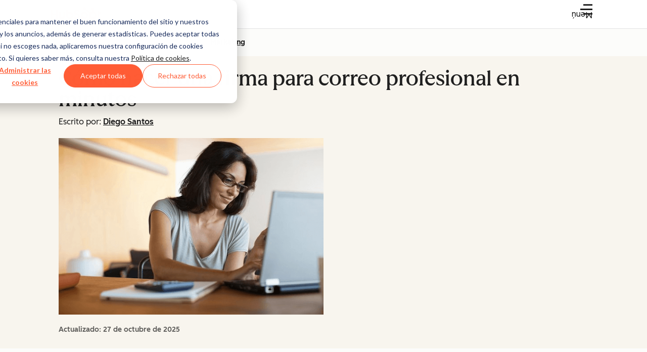

--- FILE ---
content_type: text/html; charset=UTF-8
request_url: https://blog.hubspot.es/marketing/firma-correo-electronico
body_size: 71112
content:
<!-- Missing Template at Path: '_Web Team Assets/Media Brands/templates/layouts/config.html' --><!doctype html><html lang="es"><head>
    <meta charset="utf-8">
    
    <title>Cómo hacer una firma para correo profesional en minutos</title>
    <link rel="shortcut icon" href="https://53.fs1.hubspotusercontent-na1.net/hubfs/53/HubSpot_Logos/HubSpot-Inversed-Favicon.png">
    <!-- Primary Meta Description for Google Search Results -->
    <meta name="description" content="Aprende cómo hacer una firma para correo ideal con datos de contacto, CTA y diseño optimizado responsive + ejemplos y generador gratuito">

    

    
    

    <link rel="preload" href="https://53.fs1.hubspotusercontent-na1.net/hubfs/53/tools/fonts/LexendDeca-Medium.woff2" as="font" type="font/woff2" crossorigin="anonymous">
    <link rel="preload" href="https://53.fs1.hubspotusercontent-na1.net/hubfs/53/tools/fonts/LexendDeca-SemiBold.woff2" as="font" type="font/woff2" crossorigin="anonymous">
    <link rel="preload" href="https://53.fs1.hubspotusercontent-na1.net/hubfs/53/tools/fonts/LexendDeca-Light.woff2" as="font" type="font/woff2" crossorigin="anonymous">

     

    
    
    
    
    

    <meta name="robots" content="max-image-preview:large">

    

    
    

    

    

    

    
      <meta name="viewport" content="width=device-width, initial-scale=1">

    

    <meta property="og:description" content="Aprende cómo hacer una firma para correo ideal con datos de contacto, CTA y diseño optimizado responsive + ejemplos y generador gratuito">
    <meta property="og:title" content="Cómo hacer una firma para correo profesional en minutos">
    <meta name="twitter:description" content="Aprende cómo hacer una firma para correo ideal con datos de contacto, CTA y diseño optimizado responsive + ejemplos y generador gratuito">
    <meta name="twitter:title" content="Cómo hacer una firma para correo profesional en minutos">

    

    
    <style>
a.cta_button{-moz-box-sizing:content-box !important;-webkit-box-sizing:content-box !important;box-sizing:content-box !important;vertical-align:middle}.hs-breadcrumb-menu{list-style-type:none;margin:0px 0px 0px 0px;padding:0px 0px 0px 0px}.hs-breadcrumb-menu-item{float:left;padding:10px 0px 10px 10px}.hs-breadcrumb-menu-divider:before{content:'›';padding-left:10px}.hs-featured-image-link{border:0}.hs-featured-image{float:right;margin:0 0 20px 20px;max-width:50%}@media (max-width: 568px){.hs-featured-image{float:none;margin:0;width:100%;max-width:100%}}.hs-screen-reader-text{clip:rect(1px, 1px, 1px, 1px);height:1px;overflow:hidden;position:absolute !important;width:1px}
</style>

<!-- Component Library (hs-components) Core version: 4.3.6 -->
    <style id="cl-core-css" data-cl-version="4.3.6">*,*::before,*::after{box-sizing:border-box}html{line-height:1.15;text-size-adjust:100%}body{margin:0}main{display:block}h1{font-size:2em;margin:.67em 0}hr{box-sizing:content-box;height:0;overflow:visible}pre{font-family:monospace;font-size:1em}a{background-color:rgba(0,0,0,0)}abbr[title]{border-bottom:none;text-decoration:underline;text-decoration:underline dotted}b,strong{font-weight:bolder}code,kbd,samp{font-family:monospace;font-size:1em}small{font-size:80%}sub,sup{font-size:75%;line-height:0;position:relative;vertical-align:baseline}sub{bottom:-0.25em}sup{top:-0.5em}object,img{max-width:100%;height:auto}button,input,optgroup,select,textarea{font-family:inherit;font-size:100%;line-height:1.15;margin:0}button,input{overflow:visible}button,select{text-transform:none}button,[type=button],[type=reset],[type=submit]{appearance:button}button::-moz-focus-inner,[type=button]::-moz-focus-inner,[type=reset]::-moz-focus-inner,[type=submit]::-moz-focus-inner{border-style:none;padding:0}button:-moz-focusring,[type=button]:-moz-focusring,[type=reset]:-moz-focusring,[type=submit]:-moz-focusring{outline:1px dotted ButtonText}fieldset{border:0;margin:0;padding:0}legend{box-sizing:border-box;color:inherit;display:table;max-width:100%;padding:0;white-space:normal}progress{vertical-align:baseline}textarea{overflow:auto}[type=checkbox],[type=radio]{box-sizing:border-box;padding:0}[type=number]::-webkit-inner-spin-button,[type=number]::-webkit-outer-spin-button{height:auto}[type=search]{appearance:textfield;outline-offset:-2px}[type=search]::-webkit-search-decoration{appearance:none}::-webkit-file-upload-button{appearance:button;font:inherit}details{display:block}summary{display:list-item}template{display:none}[hidden]{display:none}figure{margin:0}blockquote{margin:0}ul,ol{list-style:none;margin:0;padding:0}table{border-collapse:collapse;border-spacing:0;width:100%;max-width:100%}table tr,table th,table td{margin:0;padding:0;border:0}@media(prefers-reduced-motion: reduce){*,::before,::after{animation-delay:-1ms !important;animation-duration:1ms !important;animation-iteration-count:1 !important;background-attachment:initial !important;scroll-behavior:auto !important;transition-duration:1ms !important;transition-delay:0ms !important}}@font-face{font-display:swap;font-family:"HubSpot Sans";font-weight:300 400;src:url("https://53.fs1.hubspotusercontent-na1.net/hubfs/53/assets/hs-components/v4/fonts/hubspot-2025/HubSpotSans-Book.woff2") format("woff2")}@font-face{font-display:swap;font-family:"HubSpot Sans";font-weight:500 600;src:url("https://53.fs1.hubspotusercontent-na1.net/hubfs/53/assets/hs-components/v4/fonts/hubspot-2025/HubSpotSans-Medium.woff2") format("woff2")}@font-face{font-display:swap;font-family:"HubSpot Serif";src:url("https://53.fs1.hubspotusercontent-na1.net/hubfs/53/assets/hs-components/v4/fonts/hubspot-2025/HubSpotSerif-Medium.woff2") format("woff2")}@font-face{font-display:swap;font-family:"Zen Kaku Gothic New";font-weight:300 400;src:url("https://53.fs1.hubspotusercontent-na1.net/hubfs/53/assets/hs-components/v4/fonts/ja/ZenKakuGothicNew-Regular.woff2") format("woff2")}@font-face{font-display:swap;font-family:"Zen Kaku Gothic New";font-weight:500;src:url("https://53.fs1.hubspotusercontent-na1.net/hubfs/53/assets/hs-components/v4/fonts/ja/ZenKakuGothicNew-Medium.woff2") format("woff2")}@font-face{font-display:swap;font-family:"Zen Kaku Gothic New";font-weight:700;src:url("https://53.fs1.hubspotusercontent-na1.net/hubfs/53/assets/hs-components/v4/fonts/ja/ZenKakuGothicNew-Bold.woff2") format("woff2")}:root,[data-cl-brand=hubspot-2025]{--light-theme-accent-fill-01: #cfcccb;--light-theme-accent-fill-02: #fcc6b1;--light-theme-accent-fill-03: #fcc5be;--light-theme-accent-fill-04: #b9cdbe;--light-theme-accent-fill-05: #ece6d9;--light-theme-accent-fill-06: #d7cdfc;--light-theme-accent-fill-07: #b2e9eb;--light-theme-accent-fill-08: #fbdbe9;--light-theme-accent-decoration-01: #9b9897;--light-theme-accent-decoration-02: #ffa581;--light-theme-accent-decoration-03: #ffa499;--light-theme-accent-decoration-04: #9cbaa4;--light-theme-accent-decoration-05: #ccc0a3;--light-theme-accent-decoration-06: #c4b4f7;--light-theme-accent-decoration-07: #97dadc;--light-theme-accent-decoration-08: #fcc3dc;--light-theme-badge-brand-fill-01: #fcc6b1;--light-theme-background-01: #fcfcfa;--light-theme-background-02: #f8f5ee;--light-theme-background-03: #f8f5ee;--light-theme-background-accent-01: #b9cdbe;--light-theme-background-accent-02: #d6c2d9;--light-theme-background-accent-03: #fcc3dc;--light-theme-background-footer-01: #1f1f1f;--light-theme-beta-01: #7d53e9;--light-theme-beta-background-01: #e5e1fa;--light-theme-border-01: #1f1f1f;--light-theme-border-02: rgba(0, 0, 0, 0.4705882353);--light-theme-border-03: rgba(0, 0, 0, 0.1098039216);--light-theme-border-brand-01: #ff4800;--light-theme-border-highlight-01: #2f7579;--light-theme-button-primary-text-color: #ffffff;--light-theme-button-primary-fill-idle: #ff4800;--light-theme-button-primary-fill-hover: #c93700;--light-theme-button-primary-fill-pressed: #9f2800;--light-theme-button-secondary-border: #ff4800;--light-theme-button-secondary-fill-idle: #ffffff;--light-theme-button-secondary-fill-hover: #fcece6;--light-theme-button-secondary-fill-pressed: #fcc6b1;--light-theme-button-tertiary-fill-idle: #1f1f1f;--light-theme-button-tertiary-fill-hover: rgba(0, 0, 0, 0.6196078431);--light-theme-button-tertiary-fill-pressed: rgba(0, 0, 0, 0.4705882353);--light-theme-checkmark-list-icon-brand-fill: #ff4800;--light-theme-container-01: #ffffff;--light-theme-container-02: rgba(255, 255, 255, 0.4588235294);--light-theme-container-03: rgba(255, 255, 255, 0.4);--light-theme-container-inverse-01: #1f1f1f;--light-theme-disabled-01: rgba(0, 0, 0, 0.2);--light-theme-disabled-02: rgba(255, 255, 255, 0.6196078431);--light-theme-disabled-03: rgba(255, 255, 255, 0.4588235294);--light-theme-divider-01: rgba(0, 0, 0, 0.1098039216);--light-theme-error-01: #d9002b;--light-theme-error-background-01: #fcc5be;--light-theme-focus-01: #2f7579;--light-theme-free-01: #2f7579;--light-theme-free-background-01: #ccf4f5;--light-theme-hover-01: rgba(0, 0, 0, 0.0509803922);--light-theme-hover-02: rgba(0, 0, 0, 0.0588235294);--light-theme-hover-03: #cfcccb;--light-theme-hover-brand-01: #c93700;--light-theme-hover-inverse-01: rgba(0, 0, 0, 0.8117647059);--light-theme-hover-link-01: #1f1f1f;--light-theme-hover-link-02: rgba(0, 0, 0, 0.6196078431);--light-theme-hubspot-brand-01: #ff4800;--light-theme-icon-01: #1f1f1f;--light-theme-icon-02: #292929;--light-theme-icon-on-color-01: #ffffff;--light-theme-link-01: #1f1f1f;--light-theme-link-02: #124548;--light-theme-loading-primary-fill-active: #ff4800;--light-theme-loading-primary-fill-inactive: #fcc6b1;--light-theme-loading-secondary-fill-active: rgba(0, 0, 0, 0.2);--light-theme-loading-secondary-fill-inactive: rgba(0, 0, 0, 0.1098039216);--light-theme-neutral-01: #9b9897;--light-theme-neutral-background-01: #cfcccb;--light-theme-number-fill-active: #ff4800;--light-theme-number-fill-inactive: #ffdbc1;--light-theme-number-fill-statistic: #ff4800;--light-theme-overlay-01: rgba(0, 0, 0, 0.8117647059);--light-theme-play-button-fill-idle: #ff4800;--light-theme-play-button-fill-hover: #c93700;--light-theme-play-button-fill-pressed: #ffa766;--light-theme-pressed-01: rgba(0, 0, 0, 0.0588235294);--light-theme-pressed-02: rgba(0, 0, 0, 0.0784313725);--light-theme-pressed-03: #9b9897;--light-theme-pressed-brand-01: #9f2800;--light-theme-pressed-inverse-01: rgba(0, 0, 0, 0.6196078431);--light-theme-pressed-link-01: #1f1f1f;--light-theme-pressed-link-02: rgba(0, 0, 0, 0.6196078431);--light-theme-success-01: #00823a;--light-theme-success-background-01: #bde7cb;--light-theme-text-01: #1f1f1f;--light-theme-text-02: rgba(0, 0, 0, 0.6196078431);--light-theme-text-brand-01: #ff4800;--light-theme-text-link-underline-01: #ff4800;--light-theme-text-on-color-01: #ffffff;--light-theme-text-placeholder-01: rgba(0, 0, 0, 0.4);--light-theme-warning-01: #eeb117;--light-theme-warning-background-01: #fbeece;--dark-theme-accent-fill-01: #000000;--dark-theme-accent-fill-02: #9f2800;--dark-theme-accent-fill-03: #ac0020;--dark-theme-accent-fill-04: #1b582a;--dark-theme-accent-fill-05: #64593e;--dark-theme-accent-fill-06: #5113ba;--dark-theme-accent-fill-07: #1e5b5f;--dark-theme-accent-fill-08: #800051;--dark-theme-accent-decoration-01: #1c1c1c;--dark-theme-accent-decoration-02: #c93700;--dark-theme-accent-decoration-03: #d9002b;--dark-theme-accent-decoration-04: #327142;--dark-theme-accent-decoration-05: #7d7050;--dark-theme-accent-decoration-06: #6431da;--dark-theme-accent-decoration-07: #2f7579;--dark-theme-accent-decoration-08: #a5016a;--dark-theme-badge-brand-fill-01: #c93700;--dark-theme-background-01: #042729;--dark-theme-background-02: #093436;--dark-theme-background-03: #093436;--dark-theme-background-accent-01: #042729;--dark-theme-background-accent-02: #46062b;--dark-theme-background-accent-03: #25155e;--dark-theme-background-footer-01: #1f1f1f;--dark-theme-beta-01: #9778ec;--dark-theme-beta-background-01: #6431da;--dark-theme-border-01: #f8f5ee;--dark-theme-border-02: rgba(255, 255, 255, 0.4);--dark-theme-border-03: rgba(255, 255, 255, 0.0784313725);--dark-theme-border-brand-01: #ff4800;--dark-theme-border-highlight-01: #b9cdbe;--dark-theme-button-primary-text-color: #ffffff;--dark-theme-button-primary-fill-idle: #ff4800;--dark-theme-button-primary-fill-hover: #c93700;--dark-theme-button-primary-fill-pressed: #9f2800;--dark-theme-button-secondary-border: #f8f5ee;--dark-theme-button-secondary-fill-idle: rgba(0, 0, 0, 0.1098039216);--dark-theme-button-secondary-fill-hover: rgba(0, 0, 0, 0.2);--dark-theme-button-secondary-fill-pressed: rgba(0, 0, 0, 0.4);--dark-theme-button-tertiary-fill-idle: #ffffff;--dark-theme-button-tertiary-fill-hover: rgba(255, 255, 255, 0.8117647059);--dark-theme-button-tertiary-fill-pressed: rgba(255, 255, 255, 0.6196078431);--dark-theme-checkmark-list-icon-brand-fill: #ff4800;--dark-theme-container-01: #042729;--dark-theme-container-02: rgba(0, 0, 0, 0.168627451);--dark-theme-container-03: rgba(0, 0, 0, 0.4);--dark-theme-container-inverse-01: #ffffff;--dark-theme-disabled-01: rgba(255, 255, 255, 0.168627451);--dark-theme-disabled-02: rgba(255, 255, 255, 0.0588235294);--dark-theme-disabled-03: rgba(255, 255, 255, 0.0784313725);--dark-theme-divider-01: rgba(255, 255, 255, 0.0784313725);--dark-theme-error-01: #ff7b70;--dark-theme-error-background-01: #d9002b;--dark-theme-focus-01: #7aa485;--dark-theme-free-01: #459195;--dark-theme-free-background-01: #2f7579;--dark-theme-hover-01: rgba(255, 255, 255, 0.0509803922);--dark-theme-hover-02: rgba(255, 255, 255, 0.0588235294);--dark-theme-hover-03: rgba(255, 255, 255, 0.0784313725);--dark-theme-hover-brand-01: #ff7d4c;--dark-theme-hover-inverse-01: rgba(255, 255, 255, 0.8117647059);--dark-theme-hover-link-01: #f8f5ee;--dark-theme-hover-link-02: rgba(255, 255, 255, 0.6196078431);--dark-theme-hubspot-brand-01: #ff4800;--dark-theme-icon-01: #f8f5ee;--dark-theme-icon-02: #b6b1af;--dark-theme-icon-on-color-01: #1f1f1f;--dark-theme-link-01: #f8f5ee;--dark-theme-link-02: #eef4f0;--dark-theme-loading-primary-fill-active: #ff4800;--dark-theme-loading-primary-fill-inactive: #fcc6b1;--dark-theme-loading-secondary-fill-active: #f8f5ee;--dark-theme-loading-secondary-fill-inactive: rgba(255, 255, 255, 0.4);--dark-theme-neutral-01: #4d4c4c;--dark-theme-neutral-background-01: #141414;--dark-theme-number-fill-active: #ff4800;--dark-theme-number-fill-inactive: #ffdbc1;--dark-theme-number-fill-statistic: #ff4800;--dark-theme-overlay-01: rgba(0, 0, 0, 0.8117647059);--dark-theme-play-button-fill-idle: #ff4800;--dark-theme-play-button-fill-hover: #c93700;--dark-theme-play-button-fill-pressed: #9f2800;--dark-theme-pressed-01: rgba(255, 255, 255, 0.0588235294);--dark-theme-pressed-02: rgba(255, 255, 255, 0.0784313725);--dark-theme-pressed-03: rgba(255, 255, 255, 0.1098039216);--dark-theme-pressed-brand-01: #ffa581;--dark-theme-pressed-inverse-01: rgba(255, 255, 255, 0.6196078431);--dark-theme-pressed-link-01: #f8f5ee;--dark-theme-pressed-link-02: rgba(255, 255, 255, 0.6196078431);--dark-theme-success-01: #3cb769;--dark-theme-success-background-01: #00823a;--dark-theme-text-01: #f8f5ee;--dark-theme-text-02: rgba(255, 255, 255, 0.6196078431);--dark-theme-text-brand-01: #f8f5ee;--dark-theme-text-link-underline-01: #ff4800;--dark-theme-text-on-color-01: #1f1f1f;--dark-theme-text-placeholder-01: rgba(255, 255, 255, 0.4);--dark-theme-warning-01: #d39913;--dark-theme-warning-background-01: #956309}:root,[data-cl-brand=hubspot-2025],:root [data-cl-theme=light],[data-cl-brand=hubspot-2025] [data-cl-theme=light],:root [data-background=white],[data-cl-brand=hubspot-2025] [data-background=white],:root [data-background=off-white],[data-cl-brand=hubspot-2025] [data-background=off-white],:root .-white,[data-cl-brand=hubspot-2025] .-white,:root .-light,[data-cl-brand=hubspot-2025] .-light{--cl-color-accent-fill-01: var(--light-theme-accent-fill-01);--cl-color-accent-fill-02: var(--light-theme-accent-fill-02);--cl-color-accent-fill-03: var(--light-theme-accent-fill-03);--cl-color-accent-fill-04: var(--light-theme-accent-fill-04);--cl-color-accent-fill-05: var(--light-theme-accent-fill-05);--cl-color-accent-fill-06: var(--light-theme-accent-fill-06);--cl-color-accent-fill-07: var(--light-theme-accent-fill-07);--cl-color-accent-fill-08: var(--light-theme-accent-fill-08);--cl-color-accent-decoration-01: var(--light-theme-accent-decoration-01);--cl-color-accent-decoration-02: var(--light-theme-accent-decoration-02);--cl-color-accent-decoration-03: var(--light-theme-accent-decoration-03);--cl-color-accent-decoration-04: var(--light-theme-accent-decoration-04);--cl-color-accent-decoration-05: var(--light-theme-accent-decoration-05);--cl-color-accent-decoration-06: var(--light-theme-accent-decoration-06);--cl-color-accent-decoration-07: var(--light-theme-accent-decoration-07);--cl-color-accent-decoration-08: var(--light-theme-accent-decoration-08);--cl-color-badge-brand-fill-01: var(--light-theme-badge-brand-fill-01);--cl-color-background-01: var(--light-theme-background-01);--cl-color-background-02: var(--light-theme-background-02);--cl-color-background-03: var(--light-theme-background-03);--cl-color-background-accent-01: var(--light-theme-background-accent-01);--cl-color-background-accent-02: var(--light-theme-background-accent-02);--cl-color-background-accent-03: var(--light-theme-background-accent-03);--cl-color-background-footer-01: var(--light-theme-background-footer-01);--cl-color-beta-01: var(--light-theme-beta-01);--cl-color-beta-background-01: var(--light-theme-beta-background-01);--cl-color-border-01: var(--light-theme-border-01);--cl-color-border-02: var(--light-theme-border-02);--cl-color-border-03: var(--light-theme-border-03);--cl-color-border-brand-01: var(--light-theme-border-brand-01);--cl-color-border-highlight-01: var(--light-theme-border-highlight-01);--cl-color-button-primary-text-color: var(--light-theme-button-primary-text-color);--cl-color-button-primary-fill-idle: var(--light-theme-button-primary-fill-idle);--cl-color-button-primary-fill-hover: var(--light-theme-button-primary-fill-hover);--cl-color-button-primary-fill-pressed: var(--light-theme-button-primary-fill-pressed);--cl-color-button-secondary-border: var(--light-theme-button-secondary-border);--cl-color-button-secondary-fill-idle: var(--light-theme-button-secondary-fill-idle);--cl-color-button-secondary-fill-hover: var(--light-theme-button-secondary-fill-hover);--cl-color-button-secondary-fill-pressed: var(--light-theme-button-secondary-fill-pressed);--cl-color-button-tertiary-fill-idle: var(--light-theme-button-tertiary-fill-idle);--cl-color-button-tertiary-fill-hover: var(--light-theme-button-tertiary-fill-hover);--cl-color-button-tertiary-fill-pressed: var(--light-theme-button-tertiary-fill-pressed);--cl-color-checkmark-list-icon-brand-fill: var(--light-theme-checkmark-list-icon-brand-fill);--cl-color-container-01: var(--light-theme-container-01);--cl-color-container-02: var(--light-theme-container-02);--cl-color-container-03: var(--light-theme-container-03);--cl-color-container-inverse-01: var(--light-theme-container-inverse-01);--cl-color-disabled-01: var(--light-theme-disabled-01);--cl-color-disabled-02: var(--light-theme-disabled-02);--cl-color-disabled-03: var(--light-theme-disabled-03);--cl-color-divider-01: var(--light-theme-divider-01);--cl-color-error-01: var(--light-theme-error-01);--cl-color-error-background-01: var(--light-theme-error-background-01);--cl-color-focus-01: var(--light-theme-focus-01);--cl-color-free-01: var(--light-theme-free-01);--cl-color-free-background-01: var(--light-theme-free-background-01);--cl-color-hover-01: var(--light-theme-hover-01);--cl-color-hover-02: var(--light-theme-hover-02);--cl-color-hover-03: var(--light-theme-hover-03);--cl-color-hover-brand-01: var(--light-theme-hover-brand-01);--cl-color-hover-inverse-01: var(--light-theme-hover-inverse-01);--cl-color-hover-link-01: var(--light-theme-hover-link-01);--cl-color-hover-link-02: var(--light-theme-hover-link-02);--cl-color-hubspot-brand-01: var(--light-theme-hubspot-brand-01);--cl-color-icon-01: var(--light-theme-icon-01);--cl-color-icon-02: var(--light-theme-icon-02);--cl-color-icon-on-color-01: var(--light-theme-icon-on-color-01);--cl-color-link-01: var(--light-theme-link-01);--cl-color-link-02: var(--light-theme-link-02);--cl-color-loading-primary-fill-active: var(--light-theme-loading-primary-fill-active);--cl-color-loading-primary-fill-inactive: var(--light-theme-loading-primary-fill-inactive);--cl-color-loading-secondary-fill-active: var(--light-theme-loading-secondary-fill-active);--cl-color-loading-secondary-fill-inactive: var(--light-theme-loading-secondary-fill-inactive);--cl-color-neutral-01: var(--light-theme-neutral-01);--cl-color-neutral-background-01: var(--light-theme-neutral-background-01);--cl-color-number-fill-active: var(--light-theme-number-fill-active);--cl-color-number-fill-inactive: var(--light-theme-number-fill-inactive);--cl-color-number-fill-statistic: var(--light-theme-number-fill-statistic);--cl-color-overlay-01: var(--light-theme-overlay-01);--cl-color-play-button-fill-idle: var(--light-theme-play-button-fill-idle);--cl-color-play-button-fill-hover: var(--light-theme-play-button-fill-hover);--cl-color-play-button-fill-pressed: var(--light-theme-play-button-fill-pressed);--cl-color-pressed-01: var(--light-theme-pressed-01);--cl-color-pressed-02: var(--light-theme-pressed-02);--cl-color-pressed-03: var(--light-theme-pressed-03);--cl-color-pressed-brand-01: var(--light-theme-pressed-brand-01);--cl-color-pressed-inverse-01: var(--light-theme-pressed-inverse-01);--cl-color-pressed-link-01: var(--light-theme-pressed-link-01);--cl-color-pressed-link-02: var(--light-theme-pressed-link-02);--cl-color-success-01: var(--light-theme-success-01);--cl-color-success-background-01: var(--light-theme-success-background-01);--cl-color-text-01: var(--light-theme-text-01);--cl-color-text-02: var(--light-theme-text-02);--cl-color-text-brand-01: var(--light-theme-text-brand-01);--cl-color-text-link-underline-01: var(--light-theme-text-link-underline-01);--cl-color-text-on-color-01: var(--light-theme-text-on-color-01);--cl-color-text-placeholder-01: var(--light-theme-text-placeholder-01);--cl-color-warning-01: var(--light-theme-warning-01);--cl-color-warning-background-01: var(--light-theme-warning-background-01)}:root [data-cl-theme=dark],[data-cl-brand=hubspot-2025] [data-cl-theme=dark],[data-cl-theme=dark]:root,[data-cl-theme=dark][data-cl-brand=hubspot-2025],:root [data-background=dark],[data-cl-brand=hubspot-2025] [data-background=dark],:root .-dark,[data-cl-brand=hubspot-2025] .-dark{--cl-color-accent-fill-01: var(--dark-theme-accent-fill-01);--cl-color-accent-fill-02: var(--dark-theme-accent-fill-02);--cl-color-accent-fill-03: var(--dark-theme-accent-fill-03);--cl-color-accent-fill-04: var(--dark-theme-accent-fill-04);--cl-color-accent-fill-05: var(--dark-theme-accent-fill-05);--cl-color-accent-fill-06: var(--dark-theme-accent-fill-06);--cl-color-accent-fill-07: var(--dark-theme-accent-fill-07);--cl-color-accent-fill-08: var(--dark-theme-accent-fill-08);--cl-color-accent-decoration-01: var(--dark-theme-accent-decoration-01);--cl-color-accent-decoration-02: var(--dark-theme-accent-decoration-02);--cl-color-accent-decoration-03: var(--dark-theme-accent-decoration-03);--cl-color-accent-decoration-04: var(--dark-theme-accent-decoration-04);--cl-color-accent-decoration-05: var(--dark-theme-accent-decoration-05);--cl-color-accent-decoration-06: var(--dark-theme-accent-decoration-06);--cl-color-accent-decoration-07: var(--dark-theme-accent-decoration-07);--cl-color-accent-decoration-08: var(--dark-theme-accent-decoration-08);--cl-color-badge-brand-fill-01: var(--dark-theme-badge-brand-fill-01);--cl-color-background-01: var(--dark-theme-background-01);--cl-color-background-02: var(--dark-theme-background-02);--cl-color-background-03: var(--dark-theme-background-03);--cl-color-background-accent-01: var(--dark-theme-background-accent-01);--cl-color-background-accent-02: var(--dark-theme-background-accent-02);--cl-color-background-accent-03: var(--dark-theme-background-accent-03);--cl-color-background-footer-01: var(--dark-theme-background-footer-01);--cl-color-beta-01: var(--dark-theme-beta-01);--cl-color-beta-background-01: var(--dark-theme-beta-background-01);--cl-color-border-01: var(--dark-theme-border-01);--cl-color-border-02: var(--dark-theme-border-02);--cl-color-border-03: var(--dark-theme-border-03);--cl-color-border-brand-01: var(--dark-theme-border-brand-01);--cl-color-border-highlight-01: var(--dark-theme-border-highlight-01);--cl-color-button-primary-text-color: var(--dark-theme-button-primary-text-color);--cl-color-button-primary-fill-idle: var(--dark-theme-button-primary-fill-idle);--cl-color-button-primary-fill-hover: var(--dark-theme-button-primary-fill-hover);--cl-color-button-primary-fill-pressed: var(--dark-theme-button-primary-fill-pressed);--cl-color-button-secondary-border: var(--dark-theme-button-secondary-border);--cl-color-button-secondary-fill-idle: var(--dark-theme-button-secondary-fill-idle);--cl-color-button-secondary-fill-hover: var(--dark-theme-button-secondary-fill-hover);--cl-color-button-secondary-fill-pressed: var(--dark-theme-button-secondary-fill-pressed);--cl-color-button-tertiary-fill-idle: var(--dark-theme-button-tertiary-fill-idle);--cl-color-button-tertiary-fill-hover: var(--dark-theme-button-tertiary-fill-hover);--cl-color-button-tertiary-fill-pressed: var(--dark-theme-button-tertiary-fill-pressed);--cl-color-checkmark-list-icon-brand-fill: var(--dark-theme-checkmark-list-icon-brand-fill);--cl-color-container-01: var(--dark-theme-container-01);--cl-color-container-02: var(--dark-theme-container-02);--cl-color-container-03: var(--dark-theme-container-03);--cl-color-container-inverse-01: var(--dark-theme-container-inverse-01);--cl-color-disabled-01: var(--dark-theme-disabled-01);--cl-color-disabled-02: var(--dark-theme-disabled-02);--cl-color-disabled-03: var(--dark-theme-disabled-03);--cl-color-divider-01: var(--dark-theme-divider-01);--cl-color-error-01: var(--dark-theme-error-01);--cl-color-error-background-01: var(--dark-theme-error-background-01);--cl-color-focus-01: var(--dark-theme-focus-01);--cl-color-free-01: var(--dark-theme-free-01);--cl-color-free-background-01: var(--dark-theme-free-background-01);--cl-color-hover-01: var(--dark-theme-hover-01);--cl-color-hover-02: var(--dark-theme-hover-02);--cl-color-hover-03: var(--dark-theme-hover-03);--cl-color-hover-brand-01: var(--dark-theme-hover-brand-01);--cl-color-hover-inverse-01: var(--dark-theme-hover-inverse-01);--cl-color-hover-link-01: var(--dark-theme-hover-link-01);--cl-color-hover-link-02: var(--dark-theme-hover-link-02);--cl-color-hubspot-brand-01: var(--dark-theme-hubspot-brand-01);--cl-color-icon-01: var(--dark-theme-icon-01);--cl-color-icon-02: var(--dark-theme-icon-02);--cl-color-icon-on-color-01: var(--dark-theme-icon-on-color-01);--cl-color-link-01: var(--dark-theme-link-01);--cl-color-link-02: var(--dark-theme-link-02);--cl-color-loading-primary-fill-active: var(--dark-theme-loading-primary-fill-active);--cl-color-loading-primary-fill-inactive: var(--dark-theme-loading-primary-fill-inactive);--cl-color-loading-secondary-fill-active: var(--dark-theme-loading-secondary-fill-active);--cl-color-loading-secondary-fill-inactive: var(--dark-theme-loading-secondary-fill-inactive);--cl-color-neutral-01: var(--dark-theme-neutral-01);--cl-color-neutral-background-01: var(--dark-theme-neutral-background-01);--cl-color-number-fill-active: var(--dark-theme-number-fill-active);--cl-color-number-fill-inactive: var(--dark-theme-number-fill-inactive);--cl-color-number-fill-statistic: var(--dark-theme-number-fill-statistic);--cl-color-overlay-01: var(--dark-theme-overlay-01);--cl-color-play-button-fill-idle: var(--dark-theme-play-button-fill-idle);--cl-color-play-button-fill-hover: var(--dark-theme-play-button-fill-hover);--cl-color-play-button-fill-pressed: var(--dark-theme-play-button-fill-pressed);--cl-color-pressed-01: var(--dark-theme-pressed-01);--cl-color-pressed-02: var(--dark-theme-pressed-02);--cl-color-pressed-03: var(--dark-theme-pressed-03);--cl-color-pressed-brand-01: var(--dark-theme-pressed-brand-01);--cl-color-pressed-inverse-01: var(--dark-theme-pressed-inverse-01);--cl-color-pressed-link-01: var(--dark-theme-pressed-link-01);--cl-color-pressed-link-02: var(--dark-theme-pressed-link-02);--cl-color-success-01: var(--dark-theme-success-01);--cl-color-success-background-01: var(--dark-theme-success-background-01);--cl-color-text-01: var(--dark-theme-text-01);--cl-color-text-02: var(--dark-theme-text-02);--cl-color-text-brand-01: var(--dark-theme-text-brand-01);--cl-color-text-link-underline-01: var(--dark-theme-text-link-underline-01);--cl-color-text-on-color-01: var(--dark-theme-text-on-color-01);--cl-color-text-placeholder-01: var(--dark-theme-text-placeholder-01);--cl-color-warning-01: var(--dark-theme-warning-01);--cl-color-warning-background-01: var(--dark-theme-warning-background-01)}:root,[data-cl-brand=hubspot-2025]{--cl-font-family: 'HubSpot Sans', sans-serif;--cl-font-family-display: 'HubSpot Serif', serif;--cl-font-family-heading: var(--cl-font-family-display);--cl-font-size-small: 0.875rem;--cl-font-size-medium: 1rem;--cl-font-size-large: 1.125rem;--cl-font-size-micro: 0.75rem;--cl-font-size-blockquote: 1.125rem;--cl-font-size-display-01: 2.5rem;--cl-font-size-display-01-small: 2.5rem;--cl-font-size-display-02: 2rem;--cl-font-size-display-02-small: 2rem;--cl-font-size-display-03: 1.5rem;--cl-font-size-display-03-small: 1.5rem;--cl-font-size-h1: 2.5rem;--cl-font-size-h1-small: 2.5rem;--cl-font-size-h2: 2rem;--cl-font-size-h2-small: 2rem;--cl-font-size-h3: 1.5rem;--cl-font-size-h4: 1.375rem;--cl-font-size-h5: 1.125rem;--cl-font-size-h6: 1rem;--cl-font-size-input-label: var(--cl-font-size-small);--cl-font-size-microcopy: var(--cl-font-size-micro);--cl-font-size-microheading: var(--cl-font-size-small);--cl-font-size-p-large: var(--cl-font-size-large);--cl-font-size-p-medium: var(--cl-font-size-medium);--cl-font-size-p-small: var(--cl-font-size-small);--cl-font-weight-light: 300;--cl-font-weight-medium: 500;--cl-font-weight-demi-bold: 500;--cl-font-weight-blockquote: var(--cl-font-weight-light);--cl-font-weight-display-01: var(--cl-font-weight-medium);--cl-font-weight-display-01-small: var(--cl-font-weight-medium);--cl-font-weight-display-02: var(--cl-font-weight-medium);--cl-font-weight-display-02-small: var(--cl-font-weight-medium);--cl-font-weight-display-03: var(--cl-font-weight-medium);--cl-font-weight-display-03-small: var(--cl-font-weight-medium);--cl-font-weight-h1: var(--cl-font-weight-demi-bold);--cl-font-weight-h1-small: var(--cl-font-weight-demi-bold);--cl-font-weight-h2: var(--cl-font-weight-demi-bold);--cl-font-weight-h2-small: var(--cl-font-weight-demi-bold);--cl-font-weight-h3: var(--cl-font-weight-medium);--cl-font-weight-h4: var(--cl-font-weight-medium);--cl-font-weight-h5: var(--cl-font-weight-medium);--cl-font-weight-h6: var(--cl-font-weight-medium);--cl-font-weight-input-label: var(--cl-font-weight-medium);--cl-font-weight-microcopy: var(--cl-font-weight-medium);--cl-font-weight-microheading: var(--cl-font-weight-medium);--cl-font-weight-p-large: var(--cl-font-weight-light);--cl-font-weight-p-medium: var(--cl-font-weight-light);--cl-font-weight-p-small: var(--cl-font-weight-light);--cl-font-weight-p-link: var(--cl-font-weight-medium);--cl-line-height-small: 1.57142857;--cl-line-height-medium: 1.75;--cl-line-height-large: 1.77777778;--cl-line-height-blockquote: 1.78;--cl-line-height-display-01: 1.04545455;--cl-line-height-display-01-small: 1.04545455;--cl-line-height-display-02: 1.125;--cl-line-height-display-02-small: 1.125;--cl-line-height-display-03: 1.41666667;--cl-line-height-display-03-small: 1.41666667;--cl-line-height-h1: 1.04545455;--cl-line-height-h1-small: 1.04545455;--cl-line-height-h2: 1.125;--cl-line-height-h2-small: 1.125;--cl-line-height-h3: 1.41666667;--cl-line-height-h4: 1.45454545;--cl-line-height-h5: 1.55555556;--cl-line-height-h6: 1.75;--cl-line-height-input-label: var(--cl-line-height-small);--cl-line-height-microcopy: 1.66666667;--cl-line-height-microheading: 1.57142857;--cl-line-height-p-large: var(--cl-line-height-large);--cl-line-height-p-medium: var(--cl-line-height-medium);--cl-line-height-p-small: var(--cl-line-height-small);--cl-text-margin-large: 1.5rem;--cl-text-margin-medium: 1rem;--cl-text-margin-small: 0.5rem;--cl-border-width-medium: 1px;--cl-border-width-heavy: 2px;--cl-border-radius-small: 4px;--cl-border-radius-medium: 8px;--cl-border-radius-container: 16px;--cl-border-radius-container-small: 8px;--cl-border-radius-container-medium: 16px;--cl-border-radius-input: 4px;--cl-text-link-underline-thickness: 2px;--cl-text-link-underline-offset: 6px}@media(width >= 900px){:root,[data-cl-brand=hubspot-2025]{--cl-font-size-display-01: 3rem;--cl-font-size-display-02: 2.5rem;--cl-font-size-display-03: 1.5rem;--cl-font-size-h1: 3rem;--cl-font-size-h2: 2.5rem;--cl-font-weight-h1: var(--cl-font-weight-medium);--cl-line-height-display-01: 1.15384615;--cl-line-height-display-02: 1.1;--cl-line-height-display-03: 1.41666667;--cl-line-height-h1: 1.15384615;--cl-line-height-h2: 1.1}}:root,.-light,.-white,.-dark{--cl-anchor-text-decoration: underline;--cl-anchor-color-dark: var(--dark-theme-link-01);--cl-anchor-hover-color-dark: var(--dark-theme-hover-link-01)}:root,[data-cl-brand],[data-cl-theme],[data-background=white],[data-background=off-white],[data-background=dark],.-white,.-dark,.-light{--cl-anchor-color: var(--cl-color-link-01);--cl-anchor-hover-color: var(--cl-color-hover-link-01);--cl-anchor-pressed-color: var(--cl-color-pressed-link-01);--cl-text-color: var(--cl-color-text-01)}:root,[data-cl-brand],[data-cl-theme]{color:var(--cl-text-color)}body,[data-cl-background]{background:var(--cl-background, var(--cl-color-background-01))}[data-cl-background=background-01]{--cl-background: var(--cl-color-background-01)}[data-cl-background=background-02]{--cl-background: var(--cl-color-background-02)}[data-cl-background=background-03]{--cl-background: var(--cl-color-background-03)}[data-cl-background=background-accent-01]{--cl-background: var(--cl-color-background-accent-01)}[data-cl-background=background-accent-02]{--cl-background: var(--cl-color-background-accent-02)}[data-cl-background=background-accent-03]{--cl-background: var(--cl-color-background-accent-03)}[data-cl-background=background-footer-01]{--cl-background: var(--cl-color-background-footer-01)}[data-cl-brand=hubspot-2022] [data-cl-brand-hide=hubspot-2022]{display:none !important}[data-cl-brand-show=hubspot-2022]:not([data-cl-brand=hubspot-2022] [data-cl-brand-show=hubspot-2022]){display:none !important}[data-cl-brand=hubspot-2025] [data-cl-brand-hide=hubspot-2025]{display:none !important}[data-cl-brand-show=hubspot-2025]:not([data-cl-brand=hubspot-2025] [data-cl-brand-show=hubspot-2025]){display:none !important}[data-cl-brand=hustle-2024] [data-cl-brand-hide=hustle-2024]{display:none !important}[data-cl-brand-show=hustle-2024]:not([data-cl-brand=hustle-2024] [data-cl-brand-show=hustle-2024]){display:none !important}[data-cl-brand=grow-2025] [data-cl-brand-hide=grow-2025]{display:none !important}[data-cl-brand-show=grow-2025]:not([data-cl-brand=grow-2025] [data-cl-brand-show=grow-2025]){display:none !important}[data-cl-brand=masters-in-marketing-2025] [data-cl-brand-hide=masters-in-marketing-2025]{display:none !important}[data-cl-brand-show=masters-in-marketing-2025]:not([data-cl-brand=masters-in-marketing-2025] [data-cl-brand-show=masters-in-marketing-2025]){display:none !important}[data-cl-brand=next-waves-2025] [data-cl-brand-hide=next-waves-2025]{display:none !important}[data-cl-brand-show=next-waves-2025]:not([data-cl-brand=next-waves-2025] [data-cl-brand-show=next-waves-2025]){display:none !important}[data-cl-brand=marketing-against-the-grain-2025] [data-cl-brand-hide=marketing-against-the-grain-2025]{display:none !important}[data-cl-brand-show=marketing-against-the-grain-2025]:not([data-cl-brand=marketing-against-the-grain-2025] [data-cl-brand-show=marketing-against-the-grain-2025]){display:none !important}[data-cl-brand=my-first-million] [data-cl-brand-hide=my-first-million]{display:none !important}[data-cl-brand-show=my-first-million]:not([data-cl-brand=my-first-million] [data-cl-brand-show=my-first-million]){display:none !important}[data-cl-brand=mindstream] [data-cl-brand-hide=mindstream]{display:none !important}[data-cl-brand-show=mindstream]:not([data-cl-brand=mindstream] [data-cl-brand-show=mindstream]){display:none !important}.visually-hidden:not(:focus,:active){border:0;clip:rect(0, 0, 0, 0);height:1px;overflow:hidden;padding:0;position:absolute;white-space:nowrap;width:1px}:root{--cl-section-background: inherit;--cl-section-content-max-width: 1080px;--cl-section-gutter: 16px}.cl-section{position:relative;container-type:inline-size;container-name:cl-section;background:var(--cl-section-background);color:var(--cl-color-text-01)}.cl-section.-background-01{--cl-section-background: var(--cl-color-background-01)}.cl-section.-background-02{--cl-section-background: var(--cl-color-background-02)}.cl-section.-background-03{--cl-section-background: var(--cl-color-background-03)}.cl-section.-padding-top-none{--cl-section-padding-top: 0;--cl-section-padding-top-desktop: 0}.cl-section.-padding-bottom-none{--cl-section-padding-bottom: 0;--cl-section-padding-bottom-desktop: 0}.cl-section.-padding-top-extra-small{--cl-section-padding-top: 16px;--cl-section-padding-top-desktop: 24px}.cl-section.-padding-bottom-extra-small{--cl-section-padding-bottom: 16px;--cl-section-padding-bottom-desktop: 24px}.cl-section.-padding-top-small{--cl-section-padding-top: 24px;--cl-section-padding-top-desktop: 40px}.cl-section.-padding-bottom-small{--cl-section-padding-bottom: 24px;--cl-section-padding-bottom-desktop: 40px}.cl-section.-padding-top-medium{--cl-section-padding-top: 40px;--cl-section-padding-top-desktop: 64px}.cl-section.-padding-bottom-medium{--cl-section-padding-bottom: 40px;--cl-section-padding-bottom-desktop: 64px}.cl-section.-padding-top-large{--cl-section-padding-top: 64px;--cl-section-padding-top-desktop: 96px}.cl-section.-padding-bottom-large{--cl-section-padding-bottom: 64px;--cl-section-padding-bottom-desktop: 96px}.cl-section-content{max-width:min(100% - var(--cl-section-gutter)*2,var(--cl-section-content-max-width));margin-inline:auto;padding-block:var(--cl-section-padding-top, 0) var(--cl-section-padding-bottom, 0)}@container cl-section (width >= 600px){.cl-section-content{padding-block:var(--cl-section-padding-top-desktop, 0) var(--cl-section-padding-bottom-desktop, 0)}}.cl-section-content .cl-section-content{max-width:none;margin-inline:0}.cl-grid{--cl-grid-column-gap: 1rem;display:grid;column-gap:var(--cl-grid-column-gap);row-gap:var(--cl-grid-row-gap, initial);grid-template-columns:repeat(var(--cl-grid-column-count-phone, 4), minmax(0, 1fr));grid-template-areas:var(--cl-grid-template-areas-phone, none)}@media(width >= 600px){.cl-grid{--cl-grid-column-gap: 1.5rem}}@container (width >= 600px){.cl-grid{grid-template-columns:repeat(var(--cl-grid-column-count-tablet, 8), minmax(0, 1fr));grid-template-areas:var(--cl-grid-template-areas-tablet, none)}}@media(width >= 1080px){.cl-grid{--cl-grid-column-gap: 1.75rem}}@container (width >= 1080px){.cl-grid{grid-template-columns:repeat(var(--cl-grid-column-count-desktop, 12), minmax(0, 1fr));grid-template-areas:var(--cl-grid-template-areas-desktop, none)}}.cl-grid>.cl-grid{grid-template-columns:subgrid}.cl-page-width{width:100%;max-width:1080px;margin:0 auto}a:focus-visible{outline-offset:2px;outline:2px solid var(--cl-color-focus-01)}:root,[data-cl-brand]{--cl-anchor-font-weight: var(--cl-font-weight-p-link)}p.-large,.-large.cl-p{--cl-text-font-size: var(--cl-font-size-p-large);--cl-text-font-weight: var(--cl-font-weight-p-large);--cl-text-line-height: var(--cl-line-height-p-large);--cl-text-letter-spacing: var(--cl-letter-spacing-p-large, normal)}p.-medium,.-medium.cl-p,:root,[data-cl-brand]{--cl-text-font-size: var(--cl-font-size-p-medium);--cl-text-font-weight: var(--cl-font-weight-p-medium);--cl-text-line-height: var(--cl-line-height-p-medium);--cl-text-letter-spacing: var(--cl-letter-spacing-p-medium, normal)}p.-small,.-small.cl-p{--cl-text-font-size: var(--cl-font-size-p-small);--cl-text-font-weight: var(--cl-font-weight-p-small);--cl-text-line-height: var(--cl-line-height-p-small);--cl-text-letter-spacing: var(--cl-letter-spacing-p-small, normal)}body,[data-cl-brand],p,.cl-p{font-size:var(--cl-text-font-size);font-weight:var(--cl-text-font-weight);line-height:var(--cl-text-line-height);letter-spacing:var(--cl-text-letter-spacing, normal)}body,[data-cl-brand]{color:var(--cl-text-color)}body,[data-cl-brand],body [lang],[data-cl-brand] [lang]{font-family:var(--cl-font-family, "HubSpot Sans", sans-serif);-webkit-font-smoothing:antialiased;-moz-osx-font-smoothing:grayscale}html[lang=ja] body,html[lang=ja] [data-cl-brand],body [lang=ja],[data-cl-brand] [lang=ja]{--cl-font-family: 'Zen Kaku Gothic New', sans-serif !important;--cl-font-family-display: 'Zen Kaku Gothic New', sans-serif !important;--cl-font-family-heading: 'Zen Kaku Gothic New', sans-serif !important;font-family:"Zen Kaku Gothic New",sans-serif !important;-webkit-font-smoothing:auto;-moz-osx-font-smoothing:auto}h1.-secondary,h1.-display,.h1.-secondary,.h1.-display,.cl-h1.-secondary,.cl-h1.-display{font-family:var(--cl-font-family-display, "HubSpot Serif", serif);font-size:var(--cl-font-size-display-01);font-weight:var(--cl-font-weight-display-01);line-height:var(--cl-line-height-display-01);letter-spacing:var(--cl-letter-spacing-display-01, normal)}h2.-secondary,h2.-display,.h2.-secondary,.h2.-display,.cl-h2.-secondary,.cl-h2.-display,h1.-secondary-small,h1.-display-small,.h1.-secondary-small,.h1.-display-small,.cl-h1.-secondary-small,.cl-h1.-display-small{font-family:var(--cl-font-family-display, "HubSpot Serif", serif);font-size:var(--cl-font-size-display-02);font-weight:var(--cl-font-weight-display-02);line-height:var(--cl-line-height-display-02);letter-spacing:var(--cl-letter-spacing-display-02, normal)}h3.-display,.h3.-display,.cl-h3.-display{font-family:var(--cl-font-family-display, "HubSpot Serif", serif);font-size:var(--cl-font-size-display-03);font-weight:var(--cl-font-weight-display-03);line-height:var(--cl-line-height-display-03);letter-spacing:var(--cl-letter-spacing-display-03, normal)}h1,.h1,.cl-h1{--cl-anchor-font-weight: inherit;font-family:var(--cl-font-family-heading, inherit);font-size:var(--cl-font-size-h1);font-weight:var(--cl-font-weight-h1);line-height:var(--cl-line-height-h1);letter-spacing:var(--cl-letter-spacing-h1, normal)}h1.-small,.h1.-small,.cl-h1.-small{--cl-anchor-font-weight: inherit;font-family:var(--cl-font-family-heading, inherit);font-size:var(--cl-font-size-h1-small);font-weight:var(--cl-font-weight-h1-small);line-height:var(--cl-line-height-h1-small);letter-spacing:var(--cl-letter-spacing-h1-small, normal)}h2,.h2,.cl-h2{--cl-anchor-font-weight: inherit;font-family:var(--cl-font-family-heading, inherit);font-size:var(--cl-font-size-h2);font-weight:var(--cl-font-weight-h2);line-height:var(--cl-line-height-h2);letter-spacing:var(--cl-letter-spacing-h2, normal)}h3,.h3,.cl-h3{font-family:var(--cl-font-family, inherit);font-size:var(--cl-font-size-h3);font-weight:var(--cl-font-weight-h3);line-height:var(--cl-line-height-h3);letter-spacing:var(--cl-letter-spacing-h3, normal)}h4,.h4,.cl-h4{font-family:var(--cl-font-family, inherit);font-size:var(--cl-font-size-h4);font-weight:var(--cl-font-weight-h4);line-height:var(--cl-line-height-h4);letter-spacing:var(--cl-letter-spacing-h4, normal)}h5,.h5,.cl-h5{--cl-anchor-font-weight: inherit;font-family:var(--cl-font-family, inherit);font-size:var(--cl-font-size-h5);font-weight:var(--cl-font-weight-h5);line-height:var(--cl-line-height-h5);letter-spacing:var(--cl-letter-spacing-h5, normal)}h6,.h6,.cl-h6{font-family:var(--cl-font-family, inherit);font-size:var(--cl-font-size-h6);font-weight:var(--cl-font-weight-h6);line-height:var(--cl-line-height-h6);letter-spacing:var(--cl-letter-spacing-h6, normal)}p.-microheading,.cl-p.-microheading{--cl-anchor-font-weight: inherit;font-size:var(--cl-font-size-microheading);font-weight:var(--cl-font-weight-microheading);line-height:var(--cl-line-height-microheading);letter-spacing:var(--cl-letter-spacing-microheading, normal)}p.-microcopy,.cl-p.-microcopy{--cl-anchor-font-weight: var(--cl-font-weight-demi-bold);font-size:var(--cl-font-size-microcopy);font-weight:var(--cl-font-weight-microcopy);line-height:var(--cl-line-height-microcopy);letter-spacing:var(--cl-letter-spacing-microcopy, normal)}strong{font-weight:var(--cl-font-weight-medium)}em{font-style:italic}a,p>a,.cl-p>a{color:var(--cl-anchor-color, var(--cl-color-link-01));font-weight:var(--cl-anchor-font-weight, var(--cl-font-weight-medium));text-decoration-line:var(--cl-anchor-text-decoration, underline)}a:focus-visible,a:hover{color:var(--cl-anchor-hover-color, var(--cl-color-hover-link-01))}a:active{color:var(--cl-anchor-pressed-color, var(--cl-color-pressed-link-01))}blockquote{font-size:var(--cl-font-size-blockquote);font-weight:var(--cl-font-weight-blockquote);line-height:var(--cl-line-height-blockquote)}input,select,textarea,button{font-family:inherit}h1,.h1,.cl-h1{margin-block:var(--cl-text-margin-medium)}@media(width >= 900px){h1.-secondary,h1.-display,.h1.-secondary,.h1.-display,.cl-h1.-secondary,.cl-h1.-display{margin-block:var(--cl-text-margin-large)}}[data-cl-brand=hubspot-2025] h1.-brand::after,[data-cl-brand=hubspot-2025] .h1.-brand::after,[data-cl-brand=hubspot-2025] .cl-h1.-brand::after{content:"."/"";color:var(--cl-color-hubspot-brand-01)}h2,.h2,.cl-h2{margin-block:var(--cl-text-margin-small)}h2.-secondary,h2.-display,.h2.-secondary,.h2.-display,.cl-h2.-secondary,.cl-h2.-display{margin-block:var(--cl-text-margin-medium)}h3,.h3,.cl-h3{margin-block:var(--cl-text-margin-small)}h3.-display,.h3.-display,.cl-h3.-display{margin-block:var(--cl-text-margin-medium)}h4,.h4,.cl-h4{margin-block:var(--cl-text-margin-small)}h5,.h5,.cl-h5{margin-block:var(--cl-text-margin-small)}h6,.h6,.cl-h6{margin-block:var(--cl-text-margin-small)}p,.cl-p{margin-block:var(--cl-text-margin-medium)}p.-microheading,.cl-p.-microheading{margin-block:var(--cl-text-margin-small)}blockquote{margin-block:var(--cl-text-margin-medium)}:where(.cl-icon){height:2rem;width:2rem;fill:currentColor}/*# sourceURL=inline:cl-core-head.css */
    </style>
<link rel="stylesheet" href="https://53.fs1.hubspotusercontent-na1.net/hubfs/53/hub_generated/template_assets/1/194395071320/1768385544178/template_modal.min.css">
<link rel="stylesheet" href="https://53.fs1.hubspotusercontent-na1.net/hubfs/53/hub_generated/template_assets/1/187845848913/1765288388183/template_navigation.min.css">
<link rel="stylesheet" href="https://53.fs1.hubspotusercontent-na1.net/hubfs/53/hub_generated/template_assets/1/193700936314/1753952312719/template_read-time-bar.min.css">
<link rel="stylesheet" href="https://53.fs1.hubspotusercontent-na1.net/hubfs/53/hub_generated/template_assets/1/194395071313/1768385537796/template_icons.min.css">
<link rel="stylesheet" href="https://53.fs1.hubspotusercontent-na1.net/hubfs/53/hub_generated/template_assets/1/202013403795/1768503275376/template_footer-core-critical.min.css">
<link class="hs-async-css" rel="preload" href="https://53.fs1.hubspotusercontent-na1.net/hubfs/53/hub_generated/template_assets/1/202012046126/1768503273218/template_footer-core-non-critical.min.css" as="style">
<noscript><link rel="stylesheet" href="https://53.fs1.hubspotusercontent-na1.net/hubfs/53/hub_generated/template_assets/1/202012046126/1768503273218/template_footer-core-non-critical.min.css"></noscript>
<link class="hs-async-css" rel="preload" href="https://53.fs1.hubspotusercontent-na1.net/hubfs/53/hub_generated/template_assets/1/194395071295/1768385535841/template_badge.min.css" as="style">
<noscript><link rel="stylesheet" href="https://53.fs1.hubspotusercontent-na1.net/hubfs/53/hub_generated/template_assets/1/194395071295/1768385535841/template_badge.min.css"></noscript>
<link rel="stylesheet" href="https://53.fs1.hubspotusercontent-na1.net/hubfs/53/hub_generated/template_assets/1/186357665925/1768213011884/template_post.min.css">
<link rel="stylesheet" href="https://53.fs1.hubspotusercontent-na1.net/hubfs/53/hub_generated/template_assets/1/194395071311/1768385535244/template_accordion.min.css">
<link rel="stylesheet" href="https://53.fs1.hubspotusercontent-na1.net/hubfs/53/hub_generated/template_assets/1/80991207741/1764770645219/template_richTextOverrides.min.css">
<link rel="stylesheet" href="https://53.fs1.hubspotusercontent-na1.net/hubfs/53/hub_generated/module_assets/1/82682696854/1743443723052/module_public-facing-updated-date.min.css">
<link rel="stylesheet" href="https://53.fs1.hubspotusercontent-na1.net/hubfs/53/hub_generated/module_assets/1/137616027437/1768925018057/module_breadcrumbs.min.css">
<link rel="stylesheet" href="https://53.fs1.hubspotusercontent-na1.net/hubfs/53/hub_generated/template_assets/1/194395071329/1768385547429/template_breadcrumbs.min.css">
<link rel="stylesheet" href="https://53.fs1.hubspotusercontent-na1.net/hubfs/53/hub_generated/template_assets/1/80992946022/1740999027946/template_section.min.css">
<link rel="stylesheet" href="https://53.fs1.hubspotusercontent-na1.net/hubfs/53/hub_generated/template_assets/1/186357675061/1768850813799/template_pillar-post-header.min.css">
<link rel="stylesheet" href="https://53.fs1.hubspotusercontent-na1.net/hubfs/53/hub_generated/template_assets/1/194399025474/1755080660474/template_colors.min.css">
<link rel="stylesheet" href="https://53.fs1.hubspotusercontent-na1.net/hubfs/53/hub_generated/template_assets/1/190035308871/1765457879289/template_cta-with-form.min.css">
<link rel="stylesheet" href="https://53.fs1.hubspotusercontent-na1.net/hubfs/53/hub_generated/template_assets/1/194395071304/1768385540802/template_input.min.css">
<link rel="stylesheet" href="https://53.fs1.hubspotusercontent-na1.net/hubfs/53/hub_generated/template_assets/1/194395071289/1768385535981/template_checkboxInput.min.css">
<link rel="stylesheet" href="https://53.fs1.hubspotusercontent-na1.net/hubfs/53/hub_generated/template_assets/1/194395071286/1768385535756/template_button.min.css">
<link rel="stylesheet" href="https://53.fs1.hubspotusercontent-na1.net/hubfs/53/hub_generated/template_assets/1/194395071293/1768385561117/template_loading.min.css">
<link class="hs-async-css" rel="preload" href="https://53.fs1.hubspotusercontent-na1.net/hubfs/53/hub_generated/module_assets/1/196499278758/1758645863767/module_blog-ai-disclaimer.min.css" as="style">
<noscript><link rel="stylesheet" href="https://53.fs1.hubspotusercontent-na1.net/hubfs/53/hub_generated/module_assets/1/196499278758/1758645863767/module_blog-ai-disclaimer.min.css"></noscript>
<link rel="stylesheet" href="https://53.fs1.hubspotusercontent-na1.net/hubfs/53/hub_generated/template_assets/1/194396003586/1768385543609/template_tagline.min.css">
<link rel="stylesheet" href="https://53.fs1.hubspotusercontent-na1.net/hubfs/53/hub_generated/template_assets/1/186357675071/1743443736595/template_social-share-on-page.min.css">
<link rel="stylesheet" href="https://53.fs1.hubspotusercontent-na1.net/hubfs/53/hub_generated/template_assets/1/134593595196/1765457884592/template_social-share.min.css">
<link rel="stylesheet" href="https://53.fs1.hubspotusercontent-na1.net/hubfs/53/hub_generated/template_assets/1/186357675073/1755683355734/template_suggested-content.min.css">
<link rel="stylesheet" href="https://53.fs1.hubspotusercontent-na1.net/hubfs/53/hub_generated/template_assets/1/186357665932/1755165491566/template_social-share-popover.min.css">
<link rel="stylesheet" href="https://53.fs1.hubspotusercontent-na1.net/hubfs/53/hub_generated/template_assets/1/186357665926/1752508276039/template_blog-exit-intent-popup.min.css">
<link rel="stylesheet" href="https://53.fs1.hubspotusercontent-na1.net/hubfs/53/hub_generated/template_assets/1/186357675072/1765457879594/template_sticky-cta.min.css">
<link rel="stylesheet" href="https://53.fs1.hubspotusercontent-na1.net/hubfs/53/hub_generated/template_assets/1/182661862041/1768234589444/template_personalized-sticky-cta.min.css">
<link rel="preload" as="style" href="https://48752163.fs1.hubspotusercontent-na1.net/hubfs/48752163/raw_assets/media-default-modules/master/650/js_client_assets/assets/TrackPlayAnalytics-Cm48oVxd.css">

<link rel="preload" as="style" href="https://48752163.fs1.hubspotusercontent-na1.net/hubfs/48752163/raw_assets/media-default-modules/master/650/js_client_assets/assets/Tooltip-DkS5dgLo.css">

    <script src="https://www.hubspot.com/wt-assets/static-files/global-scripts/latest/personalization/index.js"></script>

    

<!-- Begin Domain Settings Code -->
<meta name="apple-itunes-app" content="app-id=587068814">
<meta name="twitter:app:name:iphone" content="HubSpot">
<meta name="twitter:app:id:iphone" content="534167981">
<meta name="twitter:app:name:ipad" content="Inbound Marketing">
<meta name="twitter:app:id:ipad" content="587068814">
<meta http-equiv="”content-language”" content="”es”">

<meta property="og:type" content="blog">
<meta name="twitter:card" content="summary">
<meta name="twitter:domain" content="blog.hubspot.es">
<link rel="alternate" type="application/rss+xml" href="http://blog.hubspot.es/marketing/rss.xml">

<meta name="theme-color" content="#FF7A59">
<meta name="twitter:card" content="summary_large_image">





















  
  






  
  <script defer src="https://www.hubspot.com/wt-assets/static-files/compliance/index.js" data-gtm-id="GTM-PP4FTBL"></script>

  
  <link rel="prefetch" href="https://www.hubspot.com/wt-assets/static-files/compliance/index.js">

  






  
    
    
  












  





  


      
      
      

      
    


      

      

      
      
        
          
        
        
      
        
        
      
        
        
      
        
        
      
        
        
      
        
        
      
    







  
  

  <script src="https://js.hubspot.com/lab-js/v1/ws/standalone.js?other=anon0ccc11ee44c64111a7b4cf20c0cb&referer=https%3A%2F%2Fblog.hubspot.es%2Fmarketing%2Ffirma-correo-electronico" defer async></script>
  
  


<!-- End Domain Settings Code -->
<meta property="og:image" content="https://53.fs1.hubspotusercontent-na1.net/hubfs/53/Crea%20tu%20firma%20de%20correo.png">
<meta property="og:image:width" content="598">
<meta property="og:image:height" content="398">
<meta property="og:image:alt" content="Crea tu firma de correo">
<meta name="twitter:image" content="https://53.fs1.hubspotusercontent-na1.net/hubfs/53/Crea%20tu%20firma%20de%20correo.png">
<meta name="twitter:image:alt" content="Crea tu firma de correo">

<meta property="og:url" content="https://blog.hubspot.es/marketing/firma-correo-electronico">
<meta name="twitter:card" content="summary_large_image">

<link rel="canonical" href="https://blog.hubspot.es/marketing/firma-correo-electronico">
<!-- exclude_globals -->
<meta property="og:type" content="article">
<link rel="alternate" type="application/rss+xml" href="https://blog.hubspot.es/marketing/rss.xml">
<meta name="twitter:domain" content="blog.hubspot.es">
<meta name="twitter:site" content="@anaisabelsorfer">

<meta http-equiv="content-language" content="es">





<!-- BREADCRUMB SCHEMA -->
<script type="application/ld+json">
{
  "@context": "https://schema.org",
  "@type": "BreadcrumbList",
  "itemListElement": [
    {
      "@type": "ListItem",
      "position": 1,
      "name": "Inicio",
      "item": "https://blog.hubspot.es"
    },
    {
      "@type": "ListItem",
      "position": 2,
      "name": "Marketing",
      "item": "https://blog.hubspot.es/marketing"
    },
    {
      "@type": "ListItem",
      "position": 3,
      "name": "Cómo hacer una firma de correo electrónico",
      "item": "https://blog.hubspot.es/marketing/firma-correo-electronico"
    }
  ]
}
</script>

<!-- ORGANIZATION SCHEMA -->
<script type="application/ld+json">
{
  "@context": "https://schema.org",
  "@type": "Organization",
  "name": "HubSpot",
  "url": "https://www.hubspot.es",
  "logo": "https://www.hubspot.com/hubfs/HubSpot_Logos/HubSpot-Inversed-Favicon.png",
  "sameAs": [
    "https://www.facebook.com/HubSpotLatam",
    "https://twitter.com/HubSpot_Latam",
    "https://www.linkedin.com/company/hubspot",
    "https://www.instagram.com/hubspot/",
    "https://www.youtube.com/user/hubspot"
  ],
  "contactPoint": {
    "@type": "ContactPoint",
    "contactType": "Customer Support",
    "availableLanguage": ["es", "en"]
  }
}
</script>

<!-- WEBPAGE SCHEMA CON VIDEO -->
<script type="application/ld+json">
{
  "@context": "https://schema.org",
  "@type": "WebPage",
  "@id": "https://blog.hubspot.es/marketing/firma-correo-electronico",
  "url": "https://blog.hubspot.es/marketing/firma-correo-electronico",
  "name": "Cómo hacer una firma de correo electrónico profesional: guía completa 2025",
  "description": "Descubre cómo hacer una firma para correo electrónico profesional con ejemplos, plantillas gratuitas y mejores prácticas para Gmail, Outlook y otras plataformas. Incluye casos de éxito en LATAM y España.",
  "inLanguage": "es-ES",
  "isPartOf": {
    "@type": "WebSite",
    "@id": "https://blog.hubspot.es",
    "url": "https://blog.hubspot.es",
    "name": "Blog de HubSpot"
  },
  "video": [
    {
      "@type": "VideoObject",
      "name": "Qué es una firma de correo electrónico",
      "description": "Aprende qué es una firma de correo electrónico y por qué es importante para tu comunicación profesional",
      "thumbnailUrl": "https://i.ytimg.com/vi/hbloo-5v79I/maxresdefault.jpg",
      "uploadDate": "2023-01-15",
      "contentUrl": "https://www.youtube.com/watch?v=hbloo-5v79I",
      "embedUrl": "https://www.youtube.com/embed/hbloo-5v79I"
    },
    {
      "@type": "VideoObject",
      "name": "Cómo crear firma de correo con HubSpot",
      "description": "Tutorial paso a paso para crear tu firma de correo profesional usando el generador gratuito de HubSpot",
      "thumbnailUrl": "https://i.ytimg.com/vi/dHer60N_oVs/maxresdefault.jpg",
      "uploadDate": "2024-01-15",
      "contentUrl": "https://www.youtube.com/watch?v=dHer60N_oVs",
      "embedUrl": "https://www.youtube.com/embed/dHer60N_oVs"
    }
  ]
}
</script>

<!-- SOFTWAREAPPLICATION SCHEMA (Generador de Firmas) -->
<script type="application/ld+json">
{
  "@context": "https://schema.org",
  "@type": "SoftwareApplication",
  "name": "Generador de Firmas de Correo Electrónico de HubSpot",
  "applicationCategory": "BusinessApplication",
  "operatingSystem": "Web",
  "offers": {
    "@type": "Offer",
    "price": "0",
    "priceCurrency": "EUR"
  },
  "aggregateRating": {
    "@type": "AggregateRating",
    "ratingValue": "4.8",
    "ratingCount": "12500"
  },
  "description": "Generador gratuito de firmas de correo electrónico profesionales optimizadas para Gmail, Outlook y más de 30 plataformas. Crea diseños responsive en minutos sin conocimientos técnicos.",
  "url": "https://www.hubspot.es/email-signature-generator",
  "screenshot": "https://www.hubspot.com/hubfs/media/plantilla1.png",
  "featureList": [
    "Plantillas profesionales prediseñadas",
    "Compatibilidad con Gmail, Outlook y 30+ plataformas",
    "Optimización automática para móviles",
    "Enlaces rastreables integrados",
    "Vista previa en múltiples clientes de correo"
  ]
}
</script>
    

    

    

    

    

    
    

    

  

  
  

  
    
      <script type="application/ld+json">
      {
        "@context": "https://schema.org",
        "@id": "https://blog.hubspot.es/marketing/firma-correo-electronico#article",
        "@type": "NewsArticle",
        "headline": "C&oacute;mo hacer una firma para correo profesional en minutos",
        "image": [
          "https://f.hubspotusercontent00.net/hubfs/53/Crea%20tu%20firma%20de%20correo.png"
        ],
        "dateModified": "2025-10-27T14:58:16+0000"
      }
      </script>
	
  

  


    
    

    
    
  
    
    
    
  


    
    

    
    
      
      
    

      

      <link rel="preload" as="image" href="https://53.fs1.hubspotusercontent-na1.net/hubfs/53/assets/hubspot.com/web-team/WBZ/Blog%202021/Images/Logos/HubSpot%20Logo.svg">
      <link rel="preload" as="image" href="https://53.fs1.hubspotusercontent-na1.net/hubfs/53/assets/hubspot.com/web-team/WBZ/Blog%202021/Images/Icons/Sprocket.svg"><!-- Current brand (`cl_brand`): hubspot-2025 --><meta name="generator" content="HubSpot"><script id="hs-visitor-identity-injection" nonce="">window._hsq = window._hsq || [];window._hsq.push(["identify", {"visitor":"anon0ccc11ee44c64111a7b4cf20c0cb"}]);</script><meta name="laboratory-identifier-other" content="anon0ccc11ee44c64111a7b4cf20c0cb" /></head>
    
    <body class="blog" data-cl-brand="hubspot-2025">
      <script type="text/javascript" id="hs-dx__ip_lookup" integrity="sha256-xoqpKWJY1sTT53CMjY3Aj7jtP1yjHACwb3jdTcNicgc=">
        window._hsg = window._hsg || {};
        window._hsg.__ip_lookup = {"ip":"18.219.165.203","country":"us"};
      </script>
    <svg xmlns="http://www.w3.org/2000/svg" xmlns:xlink="http://www.w3.org/1999/xlink" class="cl-svg-map" data-cl-version="4.3.6" style="display: none !important;"><symbol id="cl-icon-add" viewbox="0 0 32 32">
  <path d="M15.57,29.29c-.63,0-1.14-.51-1.14-1.14V3c0-.63.51-1.14,1.14-1.14s1.14.51,1.14,1.14v25.14c0,.63-.51,1.14-1.14,1.14Z"></path><path d="M28.14,16.71H3c-.63,0-1.14-.51-1.14-1.14s.51-1.14,1.14-1.14h25.14c.63,0,1.14.51,1.14,1.14s-.51,1.14-1.14,1.14Z"></path>
</symbol><symbol id="cl-icon-ai-message" viewbox="0 0 32 32">
  <path d="M13.43 10c4.42 0 8-3.58 8-8 0 4.42 3.58 8 8 8-4.42 0-8 3.58-8 8 0-4.42-3.58-8-8-8"></path>
  <path d="M21.43 19.14c-.63 0-1.14-.51-1.14-1.14 0-3.78-3.08-6.86-6.86-6.86a1.14 1.14 0 1 1 0-2.28c3.78 0 6.86-3.08 6.86-6.86a1.14 1.14 0 1 1 2.28 0c0 3.78 3.08 6.86 6.86 6.86a1.14 1.14 0 1 1 0 2.28c-3.78 0-6.86 3.08-6.86 6.86 0 .63-.51 1.14-1.14 1.14M17.85 10c1.5.83 2.74 2.08 3.58 3.58.83-1.5 2.08-2.74 3.58-3.58a9.26 9.26 0 0 1-3.58-3.58A9.26 9.26 0 0 1 17.85 10"></path>
  <path d="M2 30.57c-.15 0-.3-.03-.44-.09-.43-.18-.71-.59-.71-1.06V6.57c0-1.89 1.54-3.43 3.43-3.43h11.43a1.14 1.14 0 1 1 0 2.28H4.29c-.63 0-1.14.51-1.14 1.14v20.1l4.91-4.91c.21-.21.5-.33.81-.33h16c.63 0 1.14-.51 1.14-1.14v-4.57a1.14 1.14 0 1 1 2.28 0v4.57c0 1.89-1.54 3.43-3.43 3.43H9.33l-6.52 6.52c-.22.22-.51.33-.81.33Z"></path>
</symbol><symbol id="cl-icon-artificial-intelligence" viewbox="0 0 32 32">
  <path d="M30.71 17c-8.82 0-16-7.18-16-16a1.14 1.14 0 1 1 2.28 0c0 7.56 6.15 13.71 13.71 13.71a1.14 1.14 0 1 1 0 2.28Z"></path>
  <path d="M15.86 31.86c-.63 0-1.14-.51-1.14-1.14 0-8.82 7.18-16 16-16a1.14 1.14 0 1 1 0 2.28c-7.56 0-13.71 6.15-13.71 13.71 0 .63-.51 1.14-1.14 1.14Z"></path>
  <path d="M15.86 31.86c-.63 0-1.14-.51-1.14-1.14 0-7.56-6.15-13.71-13.71-13.71a1.14 1.14 0 1 1 0-2.28c8.82 0 16 7.18 16 16 0 .63-.51 1.14-1.14 1.14Z"></path>
  <path d="M1 17a1.14 1.14 0 1 1 0-2.28c7.56 0 13.71-6.15 13.71-13.71a1.14 1.14 0 1 1 2.28 0c0 8.82-7.18 16-16 16Z"></path>
</symbol><symbol id="cl-icon-audio-headset" viewbox="0 0 32 32">
  <path d="M6.43 14.72c-.63 0-1.14-.51-1.14-1.14v-3.43C5.29 4.47 9.9-.14 15.57-.14s10.29 4.61 10.29 10.29v3.43a1.14 1.14 0 1 1-2.28 0v-3.43c0-4.41-3.59-8-8-8s-8 3.59-8 8v3.43c0 .63-.51 1.14-1.14 1.14Z"></path>
  <path d="M25.09 25h-.76c-2.31 0-4.19-1.88-4.19-4.19v-4.19c0-2.31 1.88-4.19 4.19-4.19h.76c2.31 0 4.19 1.88 4.19 4.19v4.19c0 2.31-1.88 4.19-4.19 4.19m-.76-10.29c-1.05 0-1.9.85-1.9 1.91v4.19c0 1.05.85 1.91 1.9 1.91h.76c1.05 0 1.9-.86 1.9-1.91v-4.19c0-1.05-.85-1.91-1.9-1.91zM6.81 25h-.76c-2.31 0-4.19-1.88-4.19-4.19v-4.19c0-2.31 1.88-4.19 4.19-4.19h.76c2.31 0 4.19 1.88 4.19 4.19v4.19C11 23.12 9.12 25 6.81 25m-.76-10.29c-1.05 0-1.9.85-1.9 1.91v4.19c0 1.05.85 1.91 1.9 1.91h.76c1.05 0 1.9-.86 1.9-1.91v-4.19c0-1.05-.85-1.91-1.9-1.91z"></path>
  <path d="M19 31.86h-2.29a1.14 1.14 0 1 1 0-2.28H19c2.52 0 4.57-2.05 4.57-4.57v-1.14a1.14 1.14 0 1 1 2.28 0v1.14c0 3.78-3.08 6.86-6.86 6.86Z"></path>
  <path d="M13.28 28.43h4.57v2.29h-4.57z"></path>
  <path d="M17.86 31.86h-4.57c-.63 0-1.14-.51-1.14-1.14v-2.29c0-.63.51-1.14 1.14-1.14h4.57c.63 0 1.14.51 1.14 1.14v2.29c0 .63-.51 1.14-1.14 1.14m-3.43-2.29h2.28z"></path>
</symbol><symbol id="cl-icon-bulb" viewbox="0 0 32 32">
  <path d="M3.28 17H1a1.14 1.14 0 1 1 0-2.28h2.28a1.14 1.14 0 1 1 0 2.28M6.97 8.11c-.29 0-.58-.11-.81-.33L4.55 6.17a1.14 1.14 0 0 1 0-1.62 1.14 1.14 0 0 1 1.62 0l1.61 1.61a1.14 1.14 0 0 1-.81 1.95M15.86 4.43c-.63 0-1.14-.51-1.14-1.14V1A1.14 1.14 0 1 1 17 1v2.28c0 .63-.51 1.14-1.14 1.14ZM24.75 8.11c-.29 0-.58-.11-.81-.33a1.14 1.14 0 0 1 0-1.62l1.61-1.61a1.14 1.14 0 0 1 1.62 0c.45.45.45 1.17 0 1.62l-1.61 1.61c-.22.22-.52.33-.81.33M30.71 17h-2.28a1.14 1.14 0 1 1 0-2.28h2.28a1.14 1.14 0 1 1 0 2.28M17 31.86h-2.29c-1.89 0-3.43-1.54-3.43-3.43v-4.57c0-.63.51-1.14 1.14-1.14h2.29a1.14 1.14 0 1 1 0 2.28h-1.14v3.43c0 .63.51 1.14 1.14 1.14H17c.63 0 1.14-.51 1.14-1.14v-3.17c0-1.57.74-3.04 2.08-4.15 1.58-1.3 2.49-3.22 2.49-5.26s-.94-4.06-2.59-5.37-3.8-1.78-5.91-1.3c-2.46.56-4.48 2.6-5.04 5.07-.41 1.81-.11 3.65.84 5.18.33.54.17 1.24-.37 1.57s-1.24.17-1.57-.37c-1.27-2.04-1.66-4.48-1.12-6.88a9.04 9.04 0 0 1 6.76-6.79c2.79-.64 5.65 0 7.84 1.74 2.19 1.75 3.45 4.35 3.45 7.16s-1.21 5.28-3.32 7.02c-.8.66-1.25 1.51-1.25 2.38v3.17c0 1.89-1.54 3.43-3.43 3.43"></path>
</symbol><symbol id="cl-icon-cap" viewbox="0 0 32 32">
  <path d="M27.78 7.5 17.5 4.75c-.97-.26-1.99-.26-2.96 0L1.95 8.13A2.59 2.59 0 0 0 0 10.64c0 1.2.77 2.22 1.94 2.53l12.6 3.38c.97.27 1.99.26 2.96 0l9.12-2.44c.61-.16.97-.79.81-1.4s-.8-.97-1.4-.81l-9.13 2.44c-.58.16-1.18.16-1.76 0l-12.6-3.38c-.16-.04-.24-.15-.24-.31 0-.24.18-.29.24-.3l12.6-3.38c.58-.16 1.18-.16 1.76 0l10.28 2.75c1.49.4 2.53 1.76 2.53 3.3v11.72a1.14 1.14 0 1 0 2.28 0V13.02c0-2.58-1.74-4.84-4.23-5.52Z"></path>
  <path d="M25.14 17.15c-.63 0-1.14.51-1.14 1.14v4.24c0 .46-.26.88-.65 1.05-4.94 2.11-9.75 2.11-14.7 0C8.26 23.42 8 23 8 22.54V18.3c0-.63-.51-1.14-1.15-1.14s-1.15.51-1.15 1.14v4.24c0 1.39.81 2.63 2.05 3.15 2.74 1.17 5.49 1.75 8.25 1.75s5.51-.58 8.24-1.75c1.25-.53 2.05-1.76 2.05-3.16v-4.24c0-.63-.51-1.14-1.14-1.14Z"></path>
</symbol><symbol id="cl-icon-caret-first" viewbox="0 0 32 32">
  <path d="M15.29 27.71c-.29 0-.58-.11-.81-.33L4.19 17.09a1.16 1.16 0 0 1 0-1.62L14.48 5.19c.45-.45 1.17-.45 1.62 0s.45 1.17 0 1.62l-9.48 9.48 9.48 9.48a1.14 1.14 0 0 1-.81 1.95Z"></path>
  <path d="M26.71 27.71c-.29 0-.58-.11-.81-.33L15.61 17.09a1.14 1.14 0 0 1 0-1.62L25.9 5.18c.45-.45 1.17-.45 1.62 0s.45 1.17 0 1.62l-9.48 9.48 9.48 9.48a1.14 1.14 0 0 1-.81 1.95"></path>
</symbol><symbol id="cl-icon-caret-last" viewbox="0 0 32 32">
  <path d="M16.43 27.71c-.29 0-.58-.11-.81-.33a1.14 1.14 0 0 1 0-1.62l9.48-9.48-9.48-9.47a1.14 1.14 0 0 1 0-1.62 1.14 1.14 0 0 1 1.62 0l10.29 10.29c.45.45.45 1.17 0 1.62L17.24 27.39c-.22.22-.52.33-.81.33Z"></path>
  <path d="M5 27.71c-.29 0-.58-.11-.81-.33a1.14 1.14 0 0 1 0-1.62l9.48-9.48-9.48-9.47a1.14 1.14 0 0 1 0-1.62 1.14 1.14 0 0 1 1.62 0L16.1 15.48c.45.45.45 1.17 0 1.62L5.81 27.39c-.22.22-.52.33-.81.33Z"></path>
</symbol><symbol id="cl-icon-check-circle" viewbox="0 0 32 32">
  <path d="M16,0C7.179,0,0,7.179,0,16s7.179,16,16,16,16-7.179,16-16S24.821,0,16,0ZM22.556,12.962l-6.984,7.621c-.21.23-.504.364-.817.371h-.025c-.304,0-.594-.121-.808-.335l-4.444-4.444c-.446-.446-.446-1.17,0-1.616s1.17-.446,1.616,0l3.6,3.6,6.179-6.741c.429-.464,1.154-.498,1.614-.069.464.426.498,1.147.069,1.614Z"></path>
</symbol><symbol id="cl-icon-claude" viewbox="0 0 24 24">
  <path d="M4.709 15.955l4.72-2.647.08-.23-.08-.128H9.2l-.79-.048-2.698-.073-2.339-.097-2.266-.122-.571-.121L0 11.784l.055-.352.48-.321.686.06 1.52.103 2.278.158 1.652.097 2.449.255h.389l.055-.157-.134-.098-.103-.097-2.358-1.596-2.552-1.688-1.336-.972-.724-.491-.364-.462-.158-1.008.656-.722.881.06.225.061.893.686 1.908 1.476 2.491 1.833.365.304.145-.103.019-.073-.164-.274-1.355-2.446-1.446-2.49-.644-1.032-.17-.619a2.97 2.97 0 01-.104-.729L6.283.134 6.696 0l.996.134.42.364.62 1.414 1.002 2.229 1.555 3.03.456.898.243.832.091.255h.158V9.01l.128-1.706.237-2.095.23-2.695.08-.76.376-.91.747-.492.584.28.48.685-.067.444-.286 1.851-.559 2.903-.364 1.942h.212l.243-.242.985-1.306 1.652-2.064.73-.82.85-.904.547-.431h1.033l.76 1.129-.34 1.166-1.064 1.347-.881 1.142-1.264 1.7-.79 1.36.073.11.188-.02 2.856-.606 1.543-.28 1.841-.315.833.388.091.395-.328.807-1.969.486-2.309.462-3.439.813-.042.03.049.061 1.549.146.662.036h1.622l3.02.225.79.522.474.638-.079.485-1.215.62-1.64-.389-3.829-.91-1.312-.329h-.182v.11l1.093 1.068 2.006 1.81 2.509 2.33.127.578-.322.455-.34-.049-2.205-1.657-.851-.747-1.926-1.62h-.128v.17l.444.649 2.345 3.521.122 1.08-.17.353-.608.213-.668-.122-1.374-1.925-1.415-2.167-1.143-1.943-.14.08-.674 7.254-.316.37-.729.28-.607-.461-.322-.747.322-1.476.389-1.924.315-1.53.286-1.9.17-.632-.012-.042-.14.018-1.434 1.967-2.18 2.945-1.726 1.845-.414.164-.717-.37.067-.662.401-.589 2.388-3.036 1.44-1.882.93-1.086-.006-.158h-.055L4.132 18.56l-1.13.146-.487-.456.061-.746.231-.243 1.908-1.312-.006.006z"></path>
</symbol><symbol id="cl-icon-close" viewbox="0 0 32 32">
  <path d="M27.86 29c-.29 0-.58-.11-.81-.33L4.19 5.81a1.14 1.14 0 0 1 0-1.62 1.14 1.14 0 0 1 1.62 0l22.86 22.86a1.14 1.14 0 0 1-.81 1.95"></path>
  <path d="M5 29c-.29 0-.58-.11-.81-.33a1.14 1.14 0 0 1 0-1.62L27.05 4.19a1.14 1.14 0 0 1 1.62 0c.45.45.45 1.17 0 1.62L5.81 28.67c-.22.22-.52.33-.81.33"></path>
</symbol><symbol id="cl-icon-copy" viewbox="0 0 32 32">
  <path d="M9.86 13.29c-.63 0-1.14-.51-1.14-1.14 0-1.89 1.54-3.43 3.43-3.43a1.14 1.14 0 1 1 0 2.28c-.63 0-1.14.51-1.14 1.14s-.51 1.14-1.14 1.14ZM12.14 29.29c-1.89 0-3.43-1.54-3.43-3.43a1.14 1.14 0 1 1 2.28 0c0 .63.51 1.14 1.14 1.14a1.14 1.14 0 1 1 0 2.28ZM25.86 29.29a1.14 1.14 0 1 1 0-2.28c.63 0 1.14-.51 1.14-1.14a1.14 1.14 0 1 1 2.28 0c0 1.89-1.54 3.43-3.43 3.43ZM28.14 13.29c-.63 0-1.14-.51-1.14-1.14s-.51-1.14-1.14-1.14a1.14 1.14 0 1 1 0-2.28c1.89 0 3.43 1.54 3.43 3.43 0 .63-.51 1.14-1.14 1.14Z"></path>
  <path d="M5.29 22.43c-1.89 0-3.43-1.54-3.43-3.43V5.29c0-1.89 1.54-3.43 3.43-3.43H19c1.89 0 3.43 1.54 3.43 3.43a1.14 1.14 0 1 1-2.28 0c0-.63-.51-1.14-1.14-1.14H5.29c-.63 0-1.14.51-1.14 1.14V19c0 .63.51 1.14 1.14 1.14a1.14 1.14 0 1 1 0 2.28Z"></path>
  <path d="M9.86 22.43c-.63 0-1.14-.51-1.14-1.14v-4.57a1.14 1.14 0 1 1 2.28 0v4.57c0 .63-.51 1.14-1.14 1.14M28.14 22.43c-.63 0-1.14-.51-1.14-1.14v-4.57a1.14 1.14 0 1 1 2.28 0v4.57c0 .63-.51 1.14-1.14 1.14M21.29 29.29h-4.57a1.14 1.14 0 1 1 0-2.28h4.57a1.14 1.14 0 1 1 0 2.28M21.29 11h-4.57a1.14 1.14 0 1 1 0-2.28h4.57a1.14 1.14 0 1 1 0 2.28"></path>
</symbol><symbol id="cl-icon-cta" viewbox="0 0 24 24">
  <path d="M18.75,1.5H5.25c-1.24,0-2.25,1.01-2.25,2.25v2.25c0,1.24,1.01,2.25,2.25,2.25h3c.41,0,.75-.34.75-.75s-.34-.75-.75-.75h-3c-.41,0-.75-.34-.75-.75v-2.25c0-.41.34-.75.75-.75h13.5c.41,0,.75.34.75.75v2.25c0,.41-.34.75-.75.75h-1.5c-.41,0-.75.34-.75.75s.34.75.75.75h1.5c1.24,0,2.25-1.01,2.25-2.25v-2.25c0-1.24-1.01-2.25-2.25-2.25Z"></path>
  <path d="M18.75,10.5c-.3,0-.58.06-.84.17-.26-.96-1.13-1.67-2.16-1.67-.26,0-.51.05-.75.14v-1.64c0-1.24-1.01-2.25-2.25-2.25s-2.25,1.01-2.25,2.25v3.75h-.75c-1.24,0-2.25,1.01-2.25,2.25v2.25c0,2.07,1.68,3.75,3.75,3.75h6c2.07,0,3.75-1.68,3.75-3.75v-3c0-1.24-1.01-2.25-2.25-2.25ZM19.5,14.25v1.5c0,1.24-1.01,2.25-2.25,2.25h-6c-1.24,0-2.25-1.01-2.25-2.25v-2.25c0-.41.34-.75.75-.75h.75v2.25c0,.41.34.75.75.75s.75-.34.75-.75v-7.5c0-.41.34-.75.75-.75s.75.34.75.75v5.25c0,.41.34.75.75.75s.75-.34.75-.75v-1.5c0-.41.34-.75.75-.75s.75.34.75.75v2.25c0,.41.34.75.75.75s.75-.34.75-.75v-.75c0-.41.34-.75.75-.75s.75.34.75.75v1.5Z"></path>
  <path d="M19.5,22.5c.41,0,.75-.34.75-.75s-.34-.75-.75-.75h-10.5c-.41,0-.75.34-.75.75s.34.75.75.75h10.5Z"></path>
</symbol><symbol id="cl-icon-date" viewbox="0 0 32 32">
  <path d="M25.86 29.29H5.29c-1.89 0-3.43-1.54-3.43-3.43v-9.14a1.14 1.14 0 1 1 2.28 0v9.14c0 .63.51 1.14 1.14 1.14h20.57c.63 0 1.14-.51 1.14-1.14V7.57c0-.63-.51-1.14-1.14-1.14H5.29c-.63 0-1.14.51-1.14 1.14v4.57a1.14 1.14 0 1 1-2.28 0V7.57c0-1.89 1.54-3.43 3.43-3.43h20.57c1.89 0 3.43 1.54 3.43 3.43v18.29c0 1.89-1.54 3.43-3.43 3.43Z"></path>
  <path d="M9.86 8.71c-.63 0-1.14-.51-1.14-1.14V3A1.14 1.14 0 1 1 11 3v4.57c0 .63-.51 1.14-1.14 1.14M15.57 8.71c-.63 0-1.14-.51-1.14-1.14V3a1.14 1.14 0 1 1 2.28 0v4.57c0 .63-.51 1.14-1.14 1.14M21.29 8.71c-.63 0-1.14-.51-1.14-1.14V3a1.14 1.14 0 1 1 2.28 0v4.57c0 .63-.51 1.14-1.14 1.14M23.57 13.29H3a1.14 1.14 0 1 1 0-2.28h20.57a1.14 1.14 0 1 1 0 2.28"></path>
</symbol><symbol id="cl-icon-deals" viewbox="0 0 32 32">
  <path d="M1,23.13c-.63,0-1.14-.51-1.14-1.14V6.7c0-.63.51-1.14,1.14-1.14s1.14.51,1.14,1.14v15.29c0,.63-.51,1.14-1.14,1.14Z"></path>
  <path d="M8.43,9.12c-.07,0-.15,0-.22-.02l-2.87-.57c-.62-.12-1.02-.73-.9-1.34.12-.62.72-1.02,1.34-.9l2.3.46c1.63-1.35,4.82-2.86,7.83-.86.04.03.07.05.11.08l.21.18c.48.41.54,1.13.13,1.61-.41.48-1.13.53-1.61.13l-.15-.13c-2.58-1.66-5.25.93-5.36,1.04-.22.21-.51.33-.81.33Z"></path>
  <path d="M30.71,23.13c-.63,0-1.14-.51-1.14-1.14v-13.81l-5.59,1.45c-.3.08-.62.03-.89-.13l-3.23-2c-1.25-.6-2.77-.38-3.8.56l-4.95,4.78c1.25.66,2.82.53,3.96-.43l1.77-1.5c.37-.31.89-.36,1.31-.12l5.93,3.43c.55.32.73,1.01.42,1.56-.32.55-1.02.73-1.56.42l-5.24-3.03-1.15.97c-2.36,2-5.88,1.81-8.01-.44-.43-.46-.42-1.17.04-1.61l5.92-5.71c1.75-1.6,4.33-1.97,6.43-.91.03.02.06.03.09.05l2.87,1.78,6.55-1.69c.34-.09.71-.01.99.2.28.22.44.55.44.9v15.29c0,.63-.51,1.14-1.14,1.14Z"></path>
  <path d="M21.07,25.13c-.59,0-1.18-.16-1.71-.46l-4.43-2.54c-.55-.31-.74-1.01-.42-1.56s1.01-.74,1.56-.42l4.44,2.54c.27.16.58.2.87.12.29-.08.54-.27.69-.53.15-.26.19-.57.11-.87-.08-.29-.27-.54-.53-.69l-4.43-2.54c-.55-.31-.74-1.01-.42-1.56s1.01-.74,1.56-.42l4.44,2.54c.8.46,1.37,1.2,1.6,2.08.24.88.12,1.81-.34,2.6-.46.79-1.2,1.36-2.08,1.6-.3.08-.6.12-.89.12Z"></path>
  <path d="M16.36,27.69c-.59,0-1.18-.16-1.71-.46l-11.06-6.38H1c-.63,0-1.14-.51-1.14-1.14s.51-1.14,1.14-1.14h2.9c.2,0,.4.05.57.15l11.32,6.54c.26.15.57.19.87.11.29-.08.54-.27.69-.53.15-.26.19-.57.11-.87s-.27-.54-.53-.69c-.55-.32-.73-1.01-.42-1.56.32-.55,1.01-.73,1.56-.42.79.46,1.36,1.2,1.6,2.08.24.88.12,1.81-.34,2.6-.46.79-1.2,1.36-2.08,1.6-.3.08-.6.12-.89.12Z"></path>
  <path d="M22.35,20.61c-.59,0-1.18-.16-1.71-.46-.55-.32-.73-1.01-.42-1.56.32-.55,1.01-.73,1.56-.42.27.15.57.19.87.11.29-.08.54-.27.69-.53.15-.27.19-.57.11-.87-.08-.29-.27-.54-.53-.69-.55-.32-.73-1.01-.42-1.56.31-.55,1.01-.73,1.56-.42.79.46,1.36,1.2,1.6,2.08.24.88.12,1.81-.34,2.6-.46.79-1.2,1.36-2.08,1.6-.3.08-.6.12-.89.12Z"></path>
</symbol><symbol id="cl-icon-delete" viewbox="0 0 32 32">
  <path d="M25 8H7c-.55 0-1-.45-1-1s.45-1 1-1h18c.55 0 1 .45 1 1s-.45 1-1 1M13 24c-.55 0-1-.45-1-1V13c0-.55.45-1 1-1s1 .45 1 1v10c0 .55-.45 1-1 1M19 24c-.55 0-1-.45-1-1V13c0-.55.45-1 1-1s1 .45 1 1v10c0 .55-.45 1-1 1"></path>
  <path d="M20 8h-8c-.55 0-1-.45-1-1V5c0-1.65 1.35-3 3-3h4c1.65 0 3 1.35 3 3v2c0 .55-.45 1-1 1m-7-2h6V5c0-.55-.45-1-1-1h-4c-.55 0-1 .45-1 1zM21 30H11c-2.76 0-5-2.24-5-5V11c0-.55.45-1 1-1s1 .45 1 1v14c0 1.65 1.35 3 3 3h10c1.65 0 3-1.35 3-3V11c0-.55.45-1 1-1s1 .45 1 1v14c0 2.76-2.24 5-5 5"></path>
</symbol><symbol id="cl-icon-desktop" viewbox="0 0 24 24">
  <path d="M18.75,3H5.25c-1.24,0-2.25,1.01-2.25,2.25v9c0,1.24,1.01,2.25,2.25,2.25h6v3h-3c-.41,0-.75.34-.75.75s.34.75.75.75h7.5c.41,0,.75-.34.75-.75s-.34-.75-.75-.75h-3v-3h6c1.24,0,2.25-1.01,2.25-2.25V5.25c0-1.24-1.01-2.25-2.25-2.25ZM19.5,14.25c0,.41-.34.75-.75.75H5.25c-.41,0-.75-.34-.75-.75V5.25c0-.41.34-.75.75-.75h13.5c.41,0,.75.34.75.75v9Z"></path>
  <path d="M12.75,6h-1.5c-.41,0-.75.34-.75.75s.34.75.75.75h1.5c.41,0,.75-.34.75-.75s-.34-.75-.75-.75Z"></path>
</symbol><symbol id="cl-icon-down" viewbox="0 0 32 32">
  <path d="M16.29 22.43c-.29 0-.58-.11-.81-.33L5.19 11.81c-.45-.45-.45-1.17 0-1.62s1.17-.45 1.62 0l9.48 9.48 9.48-9.48c.45-.45 1.17-.45 1.62 0s.45 1.17 0 1.62L17.1 22.1c-.22.22-.52.33-.81.33"></path>
</symbol><symbol id="cl-icon-download" viewbox="0 0 32 32">
  <path d="M16.43 30.57c-.63 0-1.14-.51-1.14-1.14v-8a1.14 1.14 0 1 1 2.28 0v8c0 .63-.51 1.14-1.14 1.14"></path>
  <path d="M16.43 30.57c-.29 0-.58-.11-.81-.33l-4.57-4.57a1.14 1.14 0 0 1 0-1.62 1.14 1.14 0 0 1 1.62 0l3.76 3.76 3.76-3.76a1.14 1.14 0 0 1 1.62 0c.45.45.45 1.17 0 1.62l-4.57 4.57c-.22.22-.52.33-.81.33M23.29 18H9.58a1.14 1.14 0 1 1 0-2.28h13.71a1.14 1.14 0 1 1 0 2.28"></path>
  <path d="M9.57 18c-3.15 0-5.71-2.56-5.71-5.71s2.56-5.71 5.71-5.71a1.14 1.14 0 1 1 0 2.28c-1.89 0-3.43 1.54-3.43 3.43s1.54 3.43 3.43 3.43a1.14 1.14 0 1 1 0 2.28"></path>
  <path d="M5 13.43c-.63 0-1.14-.51-1.14-1.14 0-3.15 2.56-5.71 5.71-5.71 2.03 0 3.93 1.09 4.95 2.86.32.55.13 1.25-.42 1.56-.55.32-1.25.13-1.56-.42a3.43 3.43 0 0 0-6.4 1.72c0 .63-.51 1.14-1.14 1.14ZM23.29 18a1.14 1.14 0 1 1 0-2.28c1.89 0 3.43-1.54 3.43-3.43s-1.54-3.43-3.43-3.43a1.14 1.14 0 1 1 0-2.28c3.15 0 5.71 2.56 5.71 5.71S26.44 18 23.29 18"></path>
  <path d="M23.29 18a1.14 1.14 0 1 1 0-2.28c1.89 0 3.43-1.54 3.43-3.43s-1.54-3.43-3.43-3.43a1.14 1.14 0 1 1 0-2.28c3.15 0 5.71 2.56 5.71 5.71S26.44 18 23.29 18"></path>
  <path d="M23.29 8.86c-.63 0-1.14-.51-1.14-1.14 0-2.52-2.05-4.57-4.57-4.57-1.45 0-2.78.67-3.66 1.83-.38.5-1.1.61-1.6.23s-.61-1.1-.23-1.6A6.81 6.81 0 0 1 17.57.87c3.78 0 6.86 3.08 6.86 6.86 0 .63-.51 1.14-1.14 1.14Z"></path>
</symbol><symbol id="cl-icon-dropdown" viewbox="0 0 32 32">
  <path d="m9 13 6.86 6.86L22.71 13z"></path>
  <path d="M15.86 21c-.3 0-.59-.12-.81-.33l-6.86-6.86c-.33-.33-.42-.82-.25-1.25.18-.43.59-.71 1.06-.71h13.71c.46 0 .88.28 1.06.71s.08.92-.25 1.25l-6.86 6.86c-.21.21-.5.33-.81.33Zm-4.1-6.86 4.1 4.1 4.1-4.1z"></path>
</symbol><symbol id="cl-icon-duplicate" viewbox="0 0 32 32">
  <path d="M25.86 29.29H12.15c-1.89 0-3.43-1.54-3.43-3.43V12.15c0-1.89 1.54-3.43 3.43-3.43h13.71c1.89 0 3.43 1.54 3.43 3.43v13.71c0 1.89-1.54 3.43-3.43 3.43M12.14 11c-.63 0-1.14.51-1.14 1.14v13.71c0 .63.51 1.14 1.14 1.14h13.71c.63 0 1.14-.51 1.14-1.14V12.14c0-.63-.51-1.14-1.14-1.14z"></path>
  <path d="M5.29 22.43c-1.89 0-3.43-1.54-3.43-3.43V5.29c0-1.89 1.54-3.43 3.43-3.43H19c1.89 0 3.43 1.54 3.43 3.43a1.14 1.14 0 1 1-2.28 0c0-.63-.51-1.14-1.14-1.14H5.29c-.63 0-1.14.51-1.14 1.14V19c0 .63.51 1.14 1.14 1.14a1.14 1.14 0 1 1 0 2.28Z"></path>
</symbol><symbol id="cl-icon-dynamic" viewbox="0 0 24 24">
  <path d="M10.09,6.86c-.36-.21-.82-.08-1.02.28l-3.44,5.99c-.13.23-.13.52,0,.75.13.23.38.37.65.37h4.23v7.5c0,.34.23.64.56.72.06.02.13.03.19.03.26,0,.51-.14.65-.38l6.47-11.25c.13-.23.13-.52,0-.75-.13-.23-.38-.37-.65-.37h-4.22V2.25c0-.41-.34-.75-.75-.75s-.75.34-.75.75v8.25c0,.41.34.75.75.75h3.68l-4.42,7.69v-5.44c0-.41-.34-.75-.75-.75h-3.68l2.8-4.87c.21-.36.08-.82-.28-1.02Z"></path>
</symbol><symbol id="cl-icon-edit-description" viewbox="0 0 32 32">
  <path d="M8.86 29.29H4.29c-1.89 0-3.43-1.54-3.43-3.43V5.29c0-1.89 1.54-3.43 3.43-3.43h20.57c1.89 0 3.43 1.54 3.43 3.43V11a1.14 1.14 0 1 1-2.28 0V5.29c0-.63-.51-1.14-1.14-1.14H4.29c-.63 0-1.14.51-1.14 1.14v20.57c0 .63.51 1.14 1.14 1.14h4.57a1.14 1.14 0 1 1 0 2.28Z"></path>
  <path d="M20.81 29.28h-7.38c-.63 0-1.14-.51-1.14-1.14v-7.38c0-.3.12-.59.33-.81l8.62-8.62c.21-.21.5-.33.81-.33.3 0 .59.12.81.33l7.38 7.39c.45.45.45 1.17 0 1.62l-8.62 8.61c-.21.21-.5.33-.81.33M14.57 27h5.77l7.47-7.47-5.77-5.77-7.47 7.47z"></path>
  <path d="M26 24.1c-.29 0-.58-.11-.81-.33l-7.38-7.38a1.14 1.14 0 0 1 0-1.62 1.14 1.14 0 0 1 1.62 0l7.38 7.38A1.14 1.14 0 0 1 26 24.1"></path>
</symbol><symbol id="cl-icon-edit" viewbox="0 0 32 32">
  <path d="M10.46 29.32H3c-.63 0-1.14-.51-1.14-1.14v-7.46c0-.3.12-.59.33-.81L19.24 2.86c.65-.65 1.51-1 2.42-1 .92 0 1.78.36 2.43 1.01l4.21 4.24a3.443 3.443 0 0 1 0 4.84L11.27 28.98c-.21.21-.5.33-.81.33Zm-6.32-2.29h5.84l16.7-16.7c.44-.44.45-1.17 0-1.61l-4.21-4.24c-.22-.22-.5-.34-.81-.34s-.59.12-.81.33L4.14 21.19zm23.35-15.89"></path>
  <path d="M25.01 14.76c-.29 0-.58-.11-.81-.33l-7.46-7.46c-.45-.45-.45-1.17 0-1.62s1.17-.45 1.62 0l7.46 7.46a1.14 1.14 0 0 1-.81 1.95"></path>
</symbol><symbol id="cl-icon-ellipsis" viewbox="0 0 32 32">
  <circle cx="27" cy="16.14" r="1.14"></circle>
  <circle cx="27" cy="16.14" r="2.29"></circle>
  <circle cx="15.57" cy="16.14" r="1.14"></circle>
  <path d="M15.57 18.43c-1.26 0-2.29-1.03-2.29-2.29s1.03-2.29 2.29-2.29 2.29 1.03 2.29 2.29-1.03 2.29-2.29 2.29m0-2.29"></path>
  <circle cx="4.14" cy="16.14" r="1.14"></circle>
  <circle cx="4.14" cy="16.14" r="2.29"></circle>
</symbol><symbol id="cl-icon-email" viewbox="0 0 32 32">
  <path d="M28.43 27.71H3.29c-1.89 0-3.43-1.54-3.43-3.43v-16c0-1.89 1.54-3.43 3.43-3.43h25.14c1.89 0 3.43 1.54 3.43 3.43v16c0 1.89-1.54 3.43-3.43 3.43M3.29 7.14c-.63 0-1.14.51-1.14 1.14v16c0 .63.51 1.14 1.14 1.14h25.14c.63 0 1.14-.51 1.14-1.14v-16c0-.63-.51-1.14-1.14-1.14z"></path>
  <path d="M15.86 18.57c-.22 0-.44-.06-.63-.19L4.94 11.52c-.53-.35-.67-1.06-.32-1.58.35-.53 1.06-.67 1.58-.32l9.65 6.44 9.65-6.44c.53-.35 1.23-.21 1.58.32s.21 1.23-.32 1.58l-10.29 6.86c-.19.13-.41.19-.63.19Z"></path>
</symbol><symbol id="cl-icon-expand" viewbox="0 0 32 32">
  <path d="M19 13.29c-.29 0-.58-.11-.81-.33a1.14 1.14 0 0 1 0-1.62l9.14-9.15c.45-.45 1.17-.45 1.62 0s.45 1.17 0 1.62l-9.14 9.14c-.22.22-.52.33-.81.33ZM3 29.29c-.29 0-.58-.11-.81-.33a1.14 1.14 0 0 1 0-1.62l9.14-9.14c.45-.45 1.17-.45 1.62 0s.45 1.17 0 1.62l-9.14 9.13c-.22.22-.52.33-.81.33Z"></path>
  <path d="M28.14 13.29c-.63 0-1.14-.51-1.14-1.14v-8h-8a1.14 1.14 0 1 1 0-2.28h9.14c.63 0 1.14.51 1.14 1.14v9.14c0 .63-.51 1.14-1.14 1.14M12.14 29.29H3c-.63 0-1.14-.51-1.14-1.14v-9.14a1.14 1.14 0 1 1 2.28 0v8h8a1.14 1.14 0 1 1 0 2.28"></path>
</symbol><symbol id="cl-icon-external-link" viewbox="0 0 32 32">
  <path d="M13.31 20.69c-.29 0-.58-.11-.81-.33a1.14 1.14 0 0 1 0-1.62L27.04 4.2c.45-.45 1.17-.45 1.62 0s.45 1.17 0 1.62L14.12 20.36c-.22.22-.52.33-.81.33"></path>
  <path d="M27.86 15.29c-.63 0-1.14-.51-1.14-1.14v-8h-8a1.14 1.14 0 1 1 0-2.28h9.14c.63 0 1.14.51 1.14 1.14v9.14c0 .63-.51 1.14-1.14 1.14M23.29 29H5c-.63 0-1.14-.51-1.14-1.14V9.57c0-.63.51-1.14 1.14-1.14h9.14a1.14 1.14 0 1 1 0 2.28h-8v16h16v-8a1.14 1.14 0 1 1 2.28 0v9.14c0 .63-.51 1.14-1.14 1.14Z"></path>
</symbol><symbol id="cl-icon-facebook" viewbox="0 0 15.18 30">
  <path fill-rule="evenodd" d="M14.66,10.81H10.15V7.88c.33-2.81,5-2.27,5-2.27V.76h0c-.16,0-9.22-2.19-11,4.7h0a35.46,35.46,0,0,0-.28,5.35H0v5.28H4.1V30.43h6V16.09h4.57l.52-5.28Z"></path>
</symbol><symbol id="cl-icon-file" viewbox="0 0 32 32">
  <path d="M5.29 29.29c-1.89 0-3.43-1.54-3.43-3.43V5.29c0-1.89 1.54-3.43 3.43-3.43H19c.3 0 .59.12.81.33l9.14 9.14c.24.24.35.55.33.86v13.67c0 1.89-1.54 3.43-3.43 3.43zm0-25.15c-.63 0-1.14.51-1.14 1.14v20.57c0 .63.51 1.14 1.14 1.14h20.57c.63 0 1.14-.51 1.14-1.15V13.27h-5.71c-1.89 0-3.43-1.54-3.43-3.43V4.13H5.29Zm14.85 1.62v4.1c0 .63.51 1.14 1.14 1.14h4.1z"></path>
</symbol><symbol id="cl-icon-filter" viewbox="0 0 32 32">
  <path d="M30.71 16.86H13.57a1.14 1.14 0 1 1 0-2.28h17.14a1.14 1.14 0 1 1 0 2.28M6.71 16.86H1a1.14 1.14 0 1 1 0-2.28h5.71a1.14 1.14 0 1 1 0 2.28"></path>
  <path d="M10.14 20.29c-2.52 0-4.57-2.05-4.57-4.57s2.05-4.57 4.57-4.57 4.57 2.05 4.57 4.57-2.05 4.57-4.57 4.57m0-6.86c-1.26 0-2.29 1.03-2.29 2.29s1.03 2.29 2.29 2.29 2.29-1.03 2.29-2.29-1.03-2.29-2.29-2.29M6.71 6.57H1a1.14 1.14 0 1 1 0-2.28h5.71a1.14 1.14 0 1 1 0 2.28M30.71 6.57H25a1.14 1.14 0 1 1 0-2.28h5.71a1.14 1.14 0 1 1 0 2.28"></path>
  <path d="M18.14 6.57H1a1.14 1.14 0 1 1 0-2.28h17.14a1.14 1.14 0 1 1 0 2.28"></path>
  <path d="M21.57 10C19.05 10 17 7.95 17 5.43S19.05.86 21.57.86s4.57 2.05 4.57 4.57S24.09 10 21.57 10m0-6.86c-1.26 0-2.29 1.03-2.29 2.29s1.03 2.29 2.29 2.29 2.29-1.03 2.29-2.29-1.03-2.29-2.29-2.29M30.71 27.14H25a1.14 1.14 0 1 1 0-2.28h5.71a1.14 1.14 0 1 1 0 2.28M18.14 27.14H1a1.14 1.14 0 1 1 0-2.28h17.14a1.14 1.14 0 1 1 0 2.28"></path>
  <path d="M21.57 30.57C19.05 30.57 17 28.52 17 26s2.05-4.57 4.57-4.57 4.57 2.05 4.57 4.57-2.05 4.57-4.57 4.57m0-6.86c-1.26 0-2.29 1.03-2.29 2.29s1.03 2.29 2.29 2.29 2.29-1.03 2.29-2.29-1.03-2.29-2.29-2.29"></path>
</symbol><symbol id="cl-icon-flickr" viewbox="0 0 32 32">
  <path d="M7.53,8.471c-4.151,0-7.53,3.379-7.53,7.529s3.379,7.53,7.53,7.53,7.529-3.379,7.529-7.53-3.379-7.529-7.529-7.529Z"></path>
  <path d="M24.471,8.471c-4.151,0-7.53,3.379-7.53,7.529s3.379,7.53,7.53,7.53,7.529-3.379,7.529-7.53-3.379-7.529-7.529-7.529Z"></path>
</symbol><symbol id="cl-icon-gallery" viewbox="0 0 32 32">
  <path d="M25.86 29.29h-16c-1.89 0-3.43-1.54-3.43-3.43v-16c0-1.89 1.54-3.43 3.43-3.43h16c1.89 0 3.43 1.54 3.43 3.43v16c0 1.89-1.54 3.43-3.43 3.43m-16-20.58c-.63 0-1.14.51-1.14 1.14v16c0 .63.51 1.14 1.14 1.14h16c.63 0 1.14-.51 1.14-1.14v-16c0-.63-.51-1.14-1.14-1.14z"></path>
  <path d="M3 23.06c-.63 0-1.14-.51-1.14-1.14V5.29c0-1.89 1.54-3.43 3.43-3.43h16.63a1.14 1.14 0 1 1 0 2.28H5.29c-.63 0-1.14.51-1.14 1.14v16.63c0 .63-.51 1.14-1.14 1.14Z"></path>
  <circle cx="13.92" cy="13.92" r=".64"></circle>
  <path d="M13.92 15.7c-.98 0-1.78-.8-1.78-1.78s.8-1.78 1.78-1.78 1.78.8 1.78 1.78-.8 1.78-1.78 1.78m0-2.29c-.28 0-.51.23-.51.51s.23.51.51.51.51-.23.51-.51-.23-.51-.51-.51M13.29 24.71c-.29 0-.58-.11-.81-.33a1.14 1.14 0 0 1 0-1.62l5.24-5.24c1.3-1.29 3.55-1.3 4.85 0l1.81 1.81c.45.45.45 1.17 0 1.62s-1.17.45-1.62 0l-1.81-1.81c-.43-.43-1.19-.43-1.62 0l-5.24 5.24c-.22.22-.52.33-.81.33Z"></path>
</symbol><symbol id="cl-icon-gemini" viewbox="0 0 24 24">
  <path d="M20.616 10.835a14.147 14.147 0 01-4.45-3.001 14.111 14.111 0 01-3.678-6.452.503.503 0 00-.975 0 14.134 14.134 0 01-3.679 6.452 14.155 14.155 0 01-4.45 3.001c-.65.28-1.318.505-2.002.678a.502.502 0 000 .975c.684.172 1.35.397 2.002.677a14.147 14.147 0 014.45 3.001 14.112 14.112 0 013.679 6.453.502.502 0 00.975 0c.172-.685.397-1.351.677-2.003a14.145 14.145 0 013.001-4.45 14.113 14.113 0 016.453-3.678.503.503 0 000-.975 13.245 13.245 0 01-2.003-.678z"></path>
</symbol><symbol id="cl-icon-github" viewbox="0 0 32 32">
  <path fill-rule="evenodd" d="M16.013.267C7.158.267,0,7.478,0,16.399c0,7.131,4.587,13.167,10.949,15.304.796.161,1.087-.347,1.087-.774,0-.374-.026-1.656-.026-2.992-4.454.962-5.382-1.923-5.382-1.923-.716-1.87-1.777-2.35-1.777-2.35-1.458-.988.106-.988.106-.988,1.617.107,2.466,1.656,2.466,1.656,1.431,2.457,3.738,1.763,4.666,1.335.132-1.042.557-1.763,1.008-2.163-3.553-.374-7.291-1.763-7.291-7.959,0-1.763.636-3.205,1.643-4.327-.159-.401-.716-2.057.159-4.274,0,0,1.352-.427,4.401,1.656,1.305-.353,2.651-.533,4.003-.534,1.352,0,2.73.187,4.003.534,3.049-2.083,4.401-1.656,4.401-1.656.875,2.217.318,3.873.159,4.274,1.034,1.122,1.644,2.564,1.644,4.327,0,6.197-3.738,7.559-7.317,7.959.583.507,1.087,1.469,1.087,2.991,0,2.163-.026,3.9-.026,4.434,0,.427.292.935,1.087.775,6.363-2.137,10.949-8.173,10.949-15.304.026-8.921-7.158-16.132-15.987-16.132Z"></path>
</symbol><symbol id="cl-icon-globe" viewbox="0 0 32 32">
  <path d="M13.89 20.03c-5.04 0-9.14-4.1-9.14-9.14s4.1-9.14 9.14-9.14 9.14 4.1 9.14 9.14-4.1 9.14-9.14 9.14m0-16c-3.78 0-6.86 3.08-6.86 6.86s3.08 6.86 6.86 6.86 6.86-3.08 6.86-6.86-3.08-6.86-6.86-6.86"></path>
  <path d="M13.89 24.6c-3.51 0-7.02-1.34-9.7-4.01a1.14 1.14 0 0 1 0-1.62 1.14 1.14 0 0 1 1.62 0c4.46 4.46 11.71 4.46 16.16 0 4.46-4.46 4.46-11.71 0-16.16a1.14 1.14 0 0 1 0-1.62 1.14 1.14 0 0 1 1.62 0c5.35 5.35 5.35 14.05 0 19.4a13.7 13.7 0 0 1-9.7 4.01"></path>
  <path d="M19.6 31.46h-5.71c-.63 0-1.14-.51-1.14-1.14v-6.86a1.14 1.14 0 1 1 2.28 0v5.71h4.57a1.14 1.14 0 1 1 0 2.28Z"></path>
  <path d="M13.89 31.46H8.18a1.14 1.14 0 1 1 0-2.28h5.71a1.14 1.14 0 1 1 0 2.28"></path>
</symbol><symbol id="cl-icon-google-plus" viewbox="0 0 30 19.04">
  <path d="M0,10.08A9.58,9.58,0,0,1,15.9,2.91c-.78.86-1.57,1.7-2.41,2.49-1.67-1-3.68-1.79-5.64-1.11a6,6,0,1,0,4.06,11.33A5.22,5.22,0,0,0,15,12c-1.81,0-3.64,0-5.46-.06V8.71h9.12a10.71,10.71,0,0,1-2,7.63c-2.36,3-6.73,3.91-10.27,2.74a9.52,9.52,0,0,1-6.43-9ZM24.57,6h2.7V8.71H30v2.71H27.29v2.73H24.57V11.42H21.84V8.72h2.73C24.55,7.8,24.56,6.89,24.57,6Z" fill-rule="evenodd"></path>
</symbol><symbol id="cl-icon-grok" viewbox="0 0 24 24">
  <path d="M9.27 15.29l7.978-5.897c.391-.29.95-.177 1.137.272.98 2.369.542 5.215-1.41 7.169-1.951 1.954-4.667 2.382-7.149 1.406l-2.711 1.257c3.889 2.661 8.611 2.003 11.562-.953 2.341-2.344 3.066-5.539 2.388-8.42l.006.007c-.983-4.232.242-5.924 2.75-9.383.06-.082.12-.164.179-.248l-3.301 3.305v-.01L9.267 15.292M7.623 16.723c-2.792-2.67-2.31-6.801.071-9.184 1.761-1.763 4.647-2.483 7.166-1.425l2.705-1.25a7.808 7.808 0 00-1.829-1A8.975 8.975 0 005.984 5.83c-2.533 2.536-3.33 6.436-1.962 9.764 1.022 2.487-.653 4.246-2.34 6.022-.599.63-1.199 1.259-1.682 1.925l7.62-6.815"></path>
</symbol><symbol id="cl-icon-hamburger-menu" viewbox="0 0 32 32">
  <path d="M30.71 8.14H1a1.14 1.14 0 1 1 0-2.28h29.71a1.14 1.14 0 1 1 0 2.28M30.71 26.43H1a1.14 1.14 0 1 1 0-2.28h29.71a1.14 1.14 0 1 1 0 2.28M30.71 17.29H1a1.14 1.14 0 1 1 0-2.28h29.71a1.14 1.14 0 1 1 0 2.28"></path>
</symbol><symbol id="cl-icon-image" viewbox="0 0 32 32">
  <path d="M28.43 27.71H3.29c-1.89 0-3.43-1.54-3.43-3.43v-16c0-1.89 1.54-3.43 3.43-3.43h25.14c1.89 0 3.43 1.54 3.43 3.43v16c0 1.89-1.54 3.43-3.43 3.43M3.29 7.14c-.63 0-1.14.51-1.14 1.14v16c0 .63.51 1.14 1.14 1.14h25.14c.63 0 1.14-.51 1.14-1.14v-16c0-.63-.51-1.14-1.14-1.14z"></path>
  <circle cx="7.35" cy="12.35" r=".63"></circle>
  <path d="M7.35 14.13c-.98 0-1.78-.8-1.78-1.78s.8-1.78 1.78-1.78 1.78.8 1.78 1.78-.8 1.78-1.78 1.78m0-2.29c-.28 0-.51.23-.51.51s.23.51.51.51.51-.23.51-.51-.23-.51-.51-.51M5.58 23.12c-.29 0-.58-.11-.81-.33a1.14 1.14 0 0 1 0-1.62l4.09-4.09c1.3-1.3 3.55-1.3 4.85 0l1.33 1.33c.43.43 1.18.43 1.62 0l3.63-3.63c1.3-1.3 3.55-1.3 4.85 0l1.84 1.84c.45.45.45 1.17 0 1.62s-1.17.45-1.62 0l-1.84-1.84c-.43-.43-1.18-.43-1.62 0l-3.63 3.63c-1.29 1.3-3.55 1.3-4.85 0l-1.33-1.33c-.43-.43-1.18-.43-1.62 0l-4.09 4.09c-.22.22-.52.33-.81.33Z"></path>
</symbol><symbol id="cl-icon-inbound" viewbox="0 0 32 32">
  <rect x="2.387" y="25.753" width="27.327" height="4.165"></rect>
  <rect x="2.286" y="2.081" width="4.165" height="19.405"></rect>
  <polygon points="25.346 14.578 25.346 2.081 29.511 2.081 29.511 21.588 25.498 21.588 16.203 8.584 16.203 21.588 12.038 21.588 12.038 2.081 16.356 2.081 25.346 14.578"></polygon>
</symbol><symbol id="cl-icon-information" viewbox="0 0 32 32">
  <path d="M15.86 31.86c-8.83 0-16-7.18-16-16s7.17-16 16-16 16 7.18 16 16-7.18 16-16 16m0-29.72C8.3 2.14 2.15 8.29 2.15 15.85S8.3 29.56 15.86 29.56s13.71-6.15 13.71-13.71S23.42 2.14 15.86 2.14"></path>
  <path d="M15.86 25c-.63 0-1.14-.51-1.14-1.14V13.57a1.14 1.14 0 1 1 2.28 0v10.29c0 .63-.51 1.14-1.14 1.14"></path>
  <circle cx="15.86" cy="8.43" r=".57"></circle>
  <path d="M15.86 10.14c-.94 0-1.71-.77-1.71-1.71s.77-1.71 1.71-1.71 1.71.77 1.71 1.71-.77 1.71-1.71 1.71m0-2.28a.57.57 0 1 0 0 1.14.57.57 0 0 0 0-1.14M15.86 14.71h-3.43a1.14 1.14 0 1 1 0-2.28h3.43a1.14 1.14 0 1 1 0 2.28M20.43 25h-9.14a1.14 1.14 0 1 1 0-2.28h9.14a1.14 1.14 0 1 1 0 2.28"></path>
</symbol><symbol id="cl-icon-insert" viewbox="0 0 32 32">
  <path d="M9.64 28.15c-1.99 0-3.98-.76-5.5-2.27-3.03-3.03-3.03-7.97 0-11l7.82-7.82a1.14 1.14 0 0 1 1.62 0c.45.45.45 1.17 0 1.62L5.76 16.5a5.504 5.504 0 0 0 0 7.77 5.504 5.504 0 0 0 7.77 0l12.52-12.52c.62-.62.96-1.44.96-2.32s-.34-1.7-.96-2.32a3.283 3.283 0 0 0-4.64 0L8.89 19.63c-.2.2-.31.47-.31.76s.11.55.31.76c.42.42 1.1.42 1.51 0l7.82-7.82a1.14 1.14 0 0 1 1.62 0c.45.45.45 1.17 0 1.62l-7.82 7.82a3.36 3.36 0 0 1-4.75 0 3.36 3.36 0 0 1 0-4.75L19.79 5.5a5.57 5.57 0 0 1 7.87 0c1.05 1.05 1.63 2.45 1.63 3.94s-.58 2.89-1.63 3.94L15.14 25.9a7.74 7.74 0 0 1-5.5 2.27Z"></path>
</symbol><symbol id="cl-icon-instagram" viewbox="0 0 32 32">
  <path d="M10.32,2.381c-1.459.069-2.456.303-3.327.644-.902.351-1.666.822-2.426,1.586-.761.764-1.229,1.529-1.577,2.432-.338.873-.567,1.87-.631,3.33-.064,1.463-.079,1.929-.072,5.653.007,3.724.024,4.191.093,5.654.07,1.459.303,2.455.644,3.326.352.902.822,1.665,1.586,2.426.763.761,1.529,1.228,2.432,1.577.872.337,1.87.567,3.329.631,1.463.064,1.93.079,5.653.072,3.725-.007,4.192-.024,5.655-.093,1.459-.07,2.455-.303,3.327-.644.902-.353,1.666-.822,2.426-1.586.76-.763,1.228-1.529,1.577-2.432.338-.872.567-1.87.631-3.329.064-1.464.079-1.931.072-5.655-.007-3.724-.024-4.191-.093-5.653-.069-1.46-.303-2.456-.644-3.328-.352-.902-.822-1.665-1.586-2.426-.763-.76-1.529-1.229-2.432-1.577-.873-.338-1.87-.568-3.329-.631-1.463-.065-1.93-.079-5.654-.072-3.724.007-4.191.023-5.653.093M10.48,27.173c-1.337-.058-2.063-.28-2.547-.467-.641-.248-1.098-.545-1.579-1.023-.48-.479-.778-.935-1.029-1.575-.188-.484-.414-1.209-.477-2.546-.068-1.445-.084-1.879-.09-5.541-.007-3.661.006-4.095.069-5.541.057-1.336.281-2.063.467-2.547.248-.642.544-1.098,1.023-1.579.479-.481.935-.779,1.575-1.029.483-.189,1.209-.413,2.545-.477,1.446-.068,1.88-.083,5.541-.09,3.662-.007,4.096.006,5.542.069,1.336.058,2.063.279,2.546.467.641.248,1.098.543,1.579,1.023.481.479.779.934,1.029,1.576.189.482.413,1.208.476,2.544.069,1.446.084,1.88.091,5.541.007,3.662-.006,4.096-.07,5.541-.058,1.337-.28,2.064-.467,2.548-.248.64-.544,1.098-1.023,1.579-.479.479-.935.778-1.575,1.029-.483.188-1.209.413-2.544.477-1.446.068-1.88.084-5.542.09-3.661.007-4.094-.007-5.541-.069M21.66,8.669c.002.908.74,1.644,1.648,1.642.909-.002,1.644-.74,1.643-1.648-.002-.908-.74-1.644-1.649-1.642s-1.644.74-1.642,1.649M8.958,16.013c.008,3.889,3.166,7.035,7.055,7.028,3.889-.008,7.037-3.166,7.029-7.055-.008-3.888-3.167-7.036-7.056-7.028-3.888.008-7.035,3.167-7.028,7.055M11.428,16.008c-.004-2.524,2.039-4.575,4.563-4.579,2.524-.005,4.575,2.037,4.58,4.562.005,2.525-2.038,4.575-4.563,4.58-2.524.005-4.575-2.038-4.58-4.563"></path>
</symbol><symbol id="cl-icon-languages" viewbox="0 0 32 32">
  <path d="M15.86 31.86c-8.83 0-16-7.18-16-16s7.17-16 16-16 16 7.18 16 16-7.18 16-16 16m0-29.72C8.3 2.14 2.15 8.29 2.15 15.85S8.3 29.56 15.86 29.56s13.71-6.15 13.71-13.71S23.42 2.14 15.86 2.14"></path>
  <path d="M15.86 12.43c-4.77 0-9.54-.97-13.43-2.9-.56-.28-.8-.97-.51-1.53.28-.56.97-.79 1.53-.51 7.19 3.57 17.63 3.57 24.82 0 .57-.28 1.25-.05 1.53.52s.05 1.25-.52 1.53c-3.89 1.93-8.66 2.9-13.42 2.9ZM28.77 24.35q-.255 0-.51-.12c-7.19-3.57-17.62-3.57-24.81 0-.57.28-1.25.05-1.53-.52s-.05-1.25.52-1.53c7.78-3.86 19.07-3.86 26.84 0a1.146 1.146 0 0 1-.5 2.17Z"></path>
  <path d="M15.86 31.86c-4.45 0-6.86-8.24-6.86-16s2.4-16 6.86-16 6.86 8.24 6.86 16-2.4 16-6.86 16m0-29.72c-1.91 0-4.57 5.22-4.57 13.71s2.66 13.71 4.57 13.71 4.57-5.22 4.57-13.71-2.66-13.71-4.57-13.71"></path>
</symbol><symbol id="cl-icon-left" viewbox="0 0 32 32">
  <path d="M21.29 27.71c-.29 0-.58-.11-.81-.33L10.19 17.09a1.14 1.14 0 0 1 0-1.62L20.48 5.18a1.14 1.14 0 0 1 1.62 0c.45.45.45 1.17 0 1.62l-9.48 9.48 9.48 9.48a1.14 1.14 0 0 1-.81 1.95"></path>
</symbol><symbol id="cl-icon-less-circle" viewbox="0 0 32 32">
  <path d="M13.92 2.87" opacity=".3"></path>
  <path d="M21.57 17H10.14a1.14 1.14 0 1 1 0-2.28h11.43a1.14 1.14 0 1 1 0 2.28"></path>
  <path d="M15.86 31.86c-8.83 0-16-7.18-16-16s7.17-16 16-16 16 7.18 16 16-7.18 16-16 16m0-29.72C8.3 2.14 2.15 8.29 2.15 15.85S8.3 29.56 15.86 29.56s13.71-6.15 13.71-13.71S23.42 2.14 15.86 2.14"></path>
</symbol><symbol id="cl-icon-link" viewbox="0 0 32 32">
  <path d="M10.47,29.5c-1.95,0-3.9-.74-5.38-2.22s-2.23-3.35-2.23-5.38.79-3.94,2.23-5.38l2.29-2.29c.45-.45,1.17-.45,1.62,0s.45,1.17,0,1.62l-2.29,2.29c-1.01,1.01-1.56,2.34-1.56,3.76s.55,2.76,1.56,3.76c2.08,2.07,5.45,2.07,7.53,0l2.29-2.29c.45-.45,1.17-.45,1.62,0s.45,1.17,0,1.62l-2.29,2.29c-1.48,1.48-3.43,2.22-5.38,2.22Z"></path>
  <path d="M24.18,18.47c-.29,0-.58-.11-.81-.33-.45-.45-.45-1.17,0-1.62l2.29-2.29c2.07-2.08,2.07-5.45,0-7.53-2.08-2.08-5.45-2.07-7.53,0l-2.29,2.29c-.45.45-1.17.45-1.62,0s-.45-1.17,0-1.62l2.29-2.29c2.97-2.97,7.79-2.97,10.76,0,2.97,2.97,2.97,7.79,0,10.76l-2.29,2.29c-.22.22-.52.33-.81.33Z"></path>
  <path d="M12.75,20.75c-.29,0-.58-.11-.81-.33-.45-.45-.45-1.17,0-1.62l6.86-6.86c.45-.45,1.17-.45,1.62,0s.45,1.17,0,1.62l-6.86,6.86c-.22.22-.52.33-.81.33Z"></path>
</symbol><symbol id="cl-icon-linkedin" viewbox="0 0 30 29.92">
  <path fill-rule="evenodd" d="M6.83,30.86H.68V10.91H6.85v20ZM3.71,8.3h0A3.68,3.68,0,1,1,7.36,4.61,3.68,3.68,0,0,1,3.71,8.3ZM30,30.86H23.83V20.38c0-2.87-1.09-4.48-3.36-4.48-2.48,0-3.76,1.67-3.76,4.48V30.86H10.78V10.91H16.7v2.68a7,7,0,0,1,6-3.27c4.22,0,7.25,2.58,7.25,7.93Z"></path>
</symbol><symbol id="cl-icon-lists" viewbox="0 0 32 32">
  <path d="M18.14,14.43c-2.21,0-4-1.79-4-4s1.79-4,4-4,4,1.79,4,4-1.79,4-4,4ZM18.14,8.71c-.94,0-1.71.77-1.71,1.71s.77,1.71,1.71,1.71,1.71-.77,1.71-1.71-.77-1.71-1.71-1.71Z"></path>
  <path d="M19.86,30.43H7.29c-1.89,0-3.43-1.54-3.43-3.43V7.57c0-.63.51-1.14,1.14-1.14s1.14.51,1.14,1.14v19.43c0,.63.51,1.14,1.14,1.14h12.57c.63,0,1.14.51,1.14,1.14s-.51,1.14-1.14,1.14Z"></path>
  <path d="M24.43,25.86h-12.57c-1.89,0-3.43-1.54-3.43-3.43V5.29c0-1.89,1.54-3.43,3.43-3.43h12.57c1.89,0,3.43,1.54,3.43,3.43v17.14c0,1.89-1.54,3.43-3.43,3.43ZM11.86,4.14c-.63,0-1.14.51-1.14,1.14v17.14c0,.63.51,1.14,1.14,1.14h12.57c.63,0,1.14-.51,1.14-1.14V5.29c0-.63-.51-1.14-1.14-1.14h-12.57Z"></path>
  <path d="M14.53,21.29c-.18,0-.36-.04-.53-.13-.56-.29-.78-.98-.49-1.54.91-1.74,2.68-2.82,4.62-2.82s3.72,1.08,4.62,2.82c.29.56.07,1.25-.49,1.54-.56.29-1.25.07-1.54-.49-.51-.98-1.5-1.59-2.6-1.59s-2.08.61-2.59,1.59c-.2.39-.6.62-1.01.62Z"></path>
  <path d="M21.75,21.29c-.41,0-.81-.22-1.01-.62-.51-.98-1.5-1.59-2.6-1.59s-2.08.61-2.59,1.59c-.29.56-.98.78-1.54.49-.56-.29-.78-.98-.49-1.54.91-1.74,2.68-2.82,4.62-2.82s3.72,1.08,4.62,2.82c.29.56.07,1.25-.49,1.54-.17.09-.35.13-.53.13Z"></path>
</symbol><symbol id="cl-icon-location" viewbox="0 0 32 32">
  <path d="M16.29 16.43c-3.15 0-5.71-2.56-5.71-5.71s2.56-5.71 5.71-5.71S22 7.57 22 10.72s-2.56 5.71-5.71 5.71m0-9.14c-1.89 0-3.43 1.54-3.43 3.43s1.54 3.43 3.43 3.43 3.43-1.54 3.43-3.43-1.54-3.43-3.43-3.43"></path>
  <path d="M16.29 31.85c-.99 0-1.94-.43-2.6-1.19-2.46-2.84-8.83-11.86-8.83-19.37C4.86 4.98 9.98-.14 16.29-.14s11.43 5.13 11.43 11.43c0 7.51-6.38 16.53-8.83 19.37-.65.76-1.6 1.19-2.59 1.19Zm0-29.71c-5.04 0-9.14 4.1-9.14 9.14 0 6.05 5.08 14.17 8.28 17.87.45.52 1.28.52 1.73 0 3.2-3.7 8.28-11.82 8.28-17.87 0-5.04-4.1-9.14-9.14-9.14Z"></path>
</symbol><symbol id="cl-icon-logo" viewbox="0 0 32 32">
  <path d="M16.33 31.86c-2.52 0-4.57-2.05-4.57-4.57a1.14 1.14 0 1 1 2.28 0c0 1.26 1.03 2.29 2.29 2.29s2.29-1.03 2.29-2.29v-4.57a1.14 1.14 0 1 1 2.28 0v4.57c0 2.52-2.05 4.57-4.57 4.57M6.44 26.14c-1.58 0-3.12-.82-3.97-2.28a4.585 4.585 0 0 1 1.67-6.25c.55-.32 1.25-.13 1.56.42.32.55.13 1.25-.42 1.56a2.29 2.29 0 0 0-.84 3.12 2.29 2.29 0 0 0 3.12.84l3.96-2.29c.55-.32 1.25-.13 1.56.42.32.55.13 1.25-.42 1.56L8.7 25.53c-.72.41-1.5.61-2.28.61ZM8.67 16.54c-.19 0-.39-.05-.57-.15L4.14 14.1a4.55 4.55 0 0 1-2.13-2.78c-.32-1.18-.15-2.41.46-3.47a4.583 4.583 0 0 1 6.25-1.67c.55.32.73 1.01.42 1.56s-1.02.73-1.56.42A2.29 2.29 0 0 0 4.46 9c-.31.53-.39 1.14-.23 1.73s.54 1.08 1.06 1.39l3.96 2.29c.55.32.73 1.01.42 1.56-.21.37-.6.57-.99.57ZM12.9 10.14c-.63 0-1.14-.51-1.14-1.14V4.43c0-2.52 2.05-4.57 4.57-4.57s4.57 2.05 4.57 4.57a1.14 1.14 0 1 1-2.28 0c0-1.26-1.03-2.29-2.29-2.29s-2.29 1.03-2.29 2.29V9c0 .63-.51 1.14-1.14 1.14M27.94 14.25c-.39 0-.78-.21-.99-.57-.32-.55-.13-1.25.42-1.56 1.09-.63 1.47-2.03.84-3.12a2.29 2.29 0 0 0-3.12-.84l-3.96 2.29c-.54.32-1.25.13-1.56-.42-.32-.55-.13-1.25.42-1.56l3.96-2.29c2.18-1.26 4.98-.51 6.25 1.67 1.26 2.18.51 4.98-1.67 6.25-.18.1-.38.15-.57.15ZM26.21 26.14c-.77 0-1.56-.2-2.28-.61-.55-.32-.73-1.01-.42-1.56.32-.55 1.02-.73 1.56-.42 1.09.63 2.49.25 3.12-.84s.25-2.49-.84-3.12l-3.96-2.29c-.55-.32-.73-1.01-.42-1.56.32-.55 1.02-.73 1.56-.42l3.96 2.29a4.583 4.583 0 0 1 1.67 6.25 4.59 4.59 0 0 1-3.97 2.28Z"></path>
</symbol><symbol id="cl-icon-mail" viewbox="0 0 32 32">
  <path d="M28.43 27.71H3.29c-1.89 0-3.43-1.54-3.43-3.43v-16c0-1.89 1.54-3.43 3.43-3.43h25.14c1.89 0 3.43 1.54 3.43 3.43v16c0 1.89-1.54 3.43-3.43 3.43M3.29 7.14c-.63 0-1.14.51-1.14 1.14v16c0 .63.51 1.14 1.14 1.14h25.14c.63 0 1.14-.51 1.14-1.14v-16c0-.63-.51-1.14-1.14-1.14z"></path>
  <path d="M15.86 18.57c-.22 0-.44-.06-.63-.19L4.94 11.52c-.53-.35-.67-1.06-.32-1.58.35-.53 1.06-.67 1.58-.32l9.65 6.44 9.65-6.44c.53-.35 1.23-.21 1.58.32s.21 1.23-.32 1.58l-10.29 6.86c-.19.13-.41.19-.63.19Z"></path>
</symbol><symbol id="cl-icon-marketing" viewbox="0 0 32 32">
  <path d="M11.29 28.15c-2.52 0-4.57-2.05-4.57-4.57v-2.29a1.14 1.14 0 1 1 2.28 0v2.29c0 1.26 1.03 2.29 2.29 2.29s2.29-1.03 2.29-2.29v-2.29a1.14 1.14 0 1 1 2.28 0v2.29c0 2.52-2.05 4.57-4.57 4.57M28.31 12.67a1.145 1.145 0 0 1-.29-2.25l2.4-.64c.6-.16 1.24.2 1.4.81s-.2 1.24-.81 1.4l-2.4.64c-.1.03-.2.04-.3.04M24.9 7.98c-.29 0-.58-.11-.81-.33a1.14 1.14 0 0 1 0-1.62l1.84-1.84a1.15 1.15 0 0 1 1.62 0c.45.45.45 1.17 0 1.62l-1.84 1.84c-.22.22-.52.33-.81.33M30.21 19.11c-.1 0-.2-.01-.3-.04l-2.51-.67c-.61-.16-.97-.79-.81-1.4s.79-.97 1.4-.81l2.51.67a1.145 1.145 0 0 1-.29 2.25"></path>
  <path d="M24.12 22.44H2.4c-.52 0-.97-.35-1.1-.85l-1.4-5.21c-.13-.5.08-1.03.53-1.29L19.24 4.23c.31-.18.68-.2 1.01-.07.33.14.57.42.67.76L25.23 21c.09.34.02.71-.2.99s-.55.45-.91.45M3.28 20.15h19.36L19.1 6.95 2.33 16.63l.94 3.52Z"></path>
</symbol><symbol id="cl-icon-medium" viewbox="0 0 32 32">
  <path d="M22.395,24.831l9.557,4.777c.017.008.032.015.046.02.002-.014.003-.031.003-.05V9.223l-9.605,15.608Z"></path>
  <polygon points="21.794 2.364 15.013 13.335 21.535 23.933 31.746 7.339 21.794 2.364"></polygon>
  <polygon points="11.069 19.174 19.916 23.598 11.069 9.221 11.069 19.174"></polygon>
  <path d="M0,24.395c0,.15.147.387.28.454l9.536,4.768c.018.008.033.016.046.02.002-.014.003-.031.003-.05V7.466L0,2.534v21.86Z"></path>
</symbol><symbol id="cl-icon-messages" viewbox="0 0 32 32">
  <path d="M29.29 17.86c-.63 0-1.14-.51-1.14-1.14V5.29c0-.63-.51-1.14-1.14-1.14H9.86a1.14 1.14 0 1 1 0-2.28H27c1.89 0 3.43 1.54 3.43 3.43v11.43c0 .63-.51 1.14-1.14 1.14Z"></path>
  <path d="M3 30.43c-.15 0-.3-.03-.44-.09-.43-.18-.71-.59-.71-1.06V9.86c0-1.89 1.54-3.43 3.43-3.43h17.14c1.89 0 3.43 1.54 3.43 3.43v11.43c0 1.89-1.54 3.43-3.43 3.43H9.18L3.8 30.1c-.22.22-.51.33-.81.33ZM5.29 8.71c-.63 0-1.14.51-1.14 1.14v16.67l3.76-3.76c.21-.21.5-.33.81-.33h13.71c.63 0 1.14-.51 1.14-1.14V9.86c0-.63-.51-1.14-1.14-1.14H5.29Z"></path>
</symbol><symbol id="cl-icon-messenger" viewbox="0 0 32 32">
  <path d="M16,0C6.987,0,0,6.602,0,15.52,0,20.185,1.912,24.215,5.025,27c.262.234.419.562.43.912l.087,2.846c.028.908.966,1.498,1.796,1.132l3.176-1.402c.269-.118.571-.141.854-.062,1.46.401,3.013.615,4.632.615,9.013,0,16-6.602,16-15.52S25.013,0,16,0ZM25.915,11.379l-5.571,8.609c-.283.437-.866.562-1.303.279l-5.161-3.339c-.2-.129-.458-.126-.654.01l-5.816,4.011c-.849.585-1.886-.422-1.326-1.287l5.571-8.61c.283-.437.866-.562,1.303-.279l5.161,3.339c.2.129.458.126.654-.01l5.815-4.011c.849-.585,1.886.422,1.326,1.287Z"></path>
</symbol><symbol id="cl-icon-mobile" viewbox="0 0 32 32">
  <path d="M23 31.86H9.29c-1.89 0-3.43-1.54-3.43-3.43V3.29C5.86 1.4 7.4-.14 9.29-.14H23c1.89 0 3.43 1.54 3.43 3.43v25.14c0 1.89-1.54 3.43-3.43 3.43M9.29 2.14c-.63 0-1.14.51-1.14 1.14v25.14c0 .63.51 1.14 1.14 1.14H23c.63 0 1.14-.51 1.14-1.14V3.29c0-.63-.51-1.14-1.14-1.14H9.29Z"></path>
  <path d="M17.29 6.71H15a1.14 1.14 0 1 1 0-2.28h2.29a1.14 1.14 0 1 1 0 2.28"></path>
</symbol><symbol id="cl-icon-more-circle" viewbox="0 0 32 32">
  <path d="M21.57 17H10.14a1.14 1.14 0 1 1 0-2.28h11.43a1.14 1.14 0 1 1 0 2.28"></path>
  <path d="M15.86 22.71c-.63 0-1.14-.51-1.14-1.14V10.14a1.14 1.14 0 1 1 2.28 0v11.43c0 .63-.51 1.14-1.14 1.14"></path>
  <path d="M15.86 31.86c-8.82 0-16-7.18-16-16s7.18-16 16-16 16 7.18 16 16-7.18 16-16 16m0-29.72C8.3 2.14 2.15 8.29 2.15 15.85S8.3 29.56 15.86 29.56s13.71-6.15 13.71-13.71S23.42 2.14 15.86 2.14"></path>
</symbol><symbol id="cl-icon-next" viewbox="0 0 32 32">
  <path d="M30.71 17.57H1a1.14 1.14 0 1 1 0-2.28h29.71a1.14 1.14 0 1 1 0 2.28"></path>
  <path d="M19.29 29c-.29 0-.58-.11-.81-.33a1.14 1.14 0 0 1 0-1.62L29.1 16.43 18.48 5.81a1.14 1.14 0 0 1 0-1.62 1.14 1.14 0 0 1 1.62 0l11.43 11.43c.45.45.45 1.17 0 1.62L20.1 28.67c-.22.22-.52.33-.81.33"></path>
</symbol><symbol id="cl-icon-online-registration" viewbox="0 0 32 32">
  <path d="M28.43 19a1.14 1.14 0 1 1 0-2.28c.63 0 1.14-.51 1.14-1.14V5.29c0-.63-.51-1.14-1.14-1.14H3.29c-.63 0-1.14.51-1.14 1.14v10.29c0 .63.51 1.14 1.14 1.14h9.14a1.14 1.14 0 1 1 0 2.28H3.29C1.4 19-.14 17.46-.14 15.57V5.29c0-1.89 1.54-3.43 3.43-3.43h25.14c1.89 0 3.43 1.54 3.43 3.43v10.29c0 1.89-1.54 3.43-3.43 3.43Z"></path>
  <path d="M17 11.94v16.2l3.04-5.27c.52-.9 1.57-1.33 2.57-1.07l5.82 1.56L17 11.93Z"></path>
  <path d="M17 29.29a1.143 1.143 0 0 1-1.15-1.14V11.94c0-.46.28-.88.71-1.06s.92-.08 1.25.25l11.43 11.43c.37.37.44.93.18 1.38s-.79.67-1.29.53l-5.82-1.56c-.5-.13-1.03.09-1.29.53l-3.04 5.27c-.21.36-.59.57-.99.57Zm1.14-14.59v9.17l.91-1.57c.77-1.34 2.36-2 3.86-1.6l1.69.46z"></path>
</symbol><symbol id="cl-icon-openai" viewbox="0 0 24 24">
  <path d="M21.55 10.004a5.416 5.416 0 00-.478-4.501c-1.217-2.09-3.662-3.166-6.05-2.66A5.59 5.59 0 0010.831 1C8.39.995 6.224 2.546 5.473 4.838A5.553 5.553 0 001.76 7.496a5.487 5.487 0 00.691 6.5 5.416 5.416 0 00.477 4.502c1.217 2.09 3.662 3.165 6.05 2.66A5.586 5.586 0 0013.168 23c2.443.006 4.61-1.546 5.361-3.84a5.553 5.553 0 003.715-2.66 5.488 5.488 0 00-.693-6.497v.001zm-8.381 11.558a4.199 4.199 0 01-2.675-.954c.034-.018.093-.05.132-.074l4.44-2.53a.71.71 0 00.364-.623v-6.176l1.877 1.069c.02.01.033.029.036.05v5.115c-.003 2.274-1.87 4.118-4.174 4.123zM4.192 17.78a4.059 4.059 0 01-.498-2.763c.032.02.09.055.131.078l4.44 2.53c.225.13.504.13.73 0l5.42-3.088v2.138a.068.068 0 01-.027.057L9.9 19.288c-1.999 1.136-4.552.46-5.707-1.51h-.001zM3.023 8.216A4.15 4.15 0 015.198 6.41l-.002.151v5.06a.711.711 0 00.364.624l5.42 3.087-1.876 1.07a.067.067 0 01-.063.005l-4.489-2.559c-1.995-1.14-2.679-3.658-1.53-5.63h.001zm15.417 3.54l-5.42-3.088L14.896 7.6a.067.067 0 01.063-.006l4.489 2.557c1.998 1.14 2.683 3.662 1.529 5.633a4.163 4.163 0 01-2.174 1.807V12.38a.71.71 0 00-.363-.623zm1.867-2.773a6.04 6.04 0 00-.132-.078l-4.44-2.53a.731.731 0 00-.729 0l-5.42 3.088V7.325a.068.068 0 01.027-.057L14.1 4.713c2-1.137 4.555-.46 5.707 1.513.487.833.664 1.809.499 2.757h.001zm-11.741 3.81l-1.877-1.068a.065.065 0 01-.036-.051V6.559c.001-2.277 1.873-4.122 4.181-4.12.976 0 1.92.338 2.671.954-.034.018-.092.05-.131.073l-4.44 2.53a.71.71 0 00-.365.623l-.003 6.173v.002zm1.02-2.168L12 9.25l2.414 1.375v2.75L12 14.75l-2.415-1.375v-2.75z"></path>
</symbol><symbol id="cl-icon-pause" viewbox="0 0 32 32">
  <path d="M19.29 6h3.43v20.57h-3.43z"></path>
  <path d="M22.71 27.71h-3.43c-.63 0-1.14-.51-1.14-1.14V6c0-.63.51-1.14 1.14-1.14h3.43c.63 0 1.14.51 1.14 1.14v20.57c0 .63-.51 1.14-1.14 1.14m-2.28-2.28h1.14V7.14h-1.14v18.28ZM9 6h3.43v20.57H9z"></path>
  <path d="M12.43 27.71H9c-.63 0-1.14-.51-1.14-1.14V6c0-.63.51-1.14 1.14-1.14h3.43c.63 0 1.14.51 1.14 1.14v20.57c0 .63-.51 1.14-1.14 1.14m-2.29-2.28h1.14V7.14h-1.14v18.28Z"></path>
</symbol><symbol id="cl-icon-perplexity" viewbox="0 0 24 24">
  <path d="M19.785 0v7.272H22.5V17.62h-2.935V24l-7.037-6.194v6.145h-1.091v-6.152L4.392 24v-6.465H1.5V7.188h2.884V0l7.053 6.494V.19h1.09v6.49L19.786 0zm-7.257 9.044v7.319l5.946 5.234V14.44l-5.946-5.397zm-1.099-.08l-5.946 5.398v7.235l5.946-5.234V8.965zm8.136 7.58h1.844V8.349H13.46l6.105 5.54v2.655zm-8.982-8.28H2.59v8.195h1.8v-2.576l6.192-5.62zM5.475 2.476v4.71h5.115l-5.115-4.71zm13.219 0l-5.115 4.71h5.115v-4.71z"></path>
</symbol><symbol id="cl-icon-phone" viewbox="0 0 32 32">
  <path d="M27.18,17.11c-.23,0-.46-.07-.66-.21-.51-.37-.63-1.08-.27-1.59,2.01-2.83,1.7-6.65-.75-9.1-2.45-2.44-6.27-2.76-9.1-.75-.52.37-1.23.25-1.59-.27-.37-.51-.25-1.23.27-1.59,3.74-2.66,8.8-2.24,12.04,1,3.24,3.24,3.66,8.3,1,12.04-.22.31-.58.48-.93.48Z"></path><path d="M23.1,13.03c-.09,0-.19-.01-.28-.04-.61-.16-.98-.78-.83-1.39.15-.58.01-1.14-.37-1.52-.55-.55-1.25-.44-1.52-.37-.61.16-1.23-.21-1.39-.83-.16-.61.21-1.23.83-1.39,1.37-.35,2.75.02,3.7.97.96.96,1.32,2.34.97,3.7-.13.52-.6.86-1.11.86Z"></path><path d="M21.13,29.85c-2.09,0-4.18-.79-5.77-2.38l-11.12-11.12c-2.54-2.54-3.12-6.38-1.45-9.56.29-.56.99-.77,1.54-.48.56.29.77.98.48,1.54-1.2,2.29-.78,5.05,1.05,6.88l11.12,11.12c1.11,1.11,2.58,1.72,4.15,1.72s3.04-.61,4.15-1.72l1.25-1.25-4.26-4.26c-1.38,1.25-3.48,1.2-4.8-.12l-6.01-6.01c-.66-.66-1.02-1.53-1.02-2.46,0-.87.32-1.69.9-2.33l-5.04-5.04c-.45-.45-.45-1.17,0-1.62s1.17-.45,1.62,0l5.84,5.85c.45.45.45,1.17,0,1.62l-.68.69c-.23.23-.35.53-.35.84s.12.62.35.84l6.01,6.01c.45.45,1.18.47,1.65.04l.79-.73c.45-.41,1.15-.4,1.58.04l5.84,5.84c.21.21.33.5.33.81s-.12.59-.33.81l-2.05,2.05c-1.59,1.59-3.68,2.38-5.77,2.38Z"></path>
</symbol><symbol id="cl-icon-pinterest" viewbox="0 0 23.24 30">
  <path fill-rule="evenodd" d="M13.93,21.65A4.93,4.93,0,0,1,9.72,19.5s-1,4-1.21,4.74A18.34,18.34,0,0,1,5.39,29.9a.2.2,0,0,1-.24.09A.21.21,0,0,1,5,29.8a19.52,19.52,0,0,1,.07-6.56l2.22-9.4a6.73,6.73,0,0,1-.55-2.73c0-2.56,1.49-4.47,3.32-4.47a2.31,2.31,0,0,1,2.33,2.59c0,1.58-1,3.91-1.52,6.12a2.66,2.66,0,0,0,2.71,3.32c3.27,0,5.46-4.19,5.46-9.16,0-3.78-2.54-6.61-7.17-6.61a8.17,8.17,0,0,0-8.49,8.26,5,5,0,0,0,1.13,3.38.82.82,0,0,1,.25,1c-.09.32-.27,1.08-.35,1.38a.59.59,0,0,1-.86.43C1.12,16.36,0,13.71,0,10.75,0,5.86,4.13,0,12.32,0c6.59,0,10.92,4.76,10.92,9.88C23.24,16.6,19.47,21.65,13.93,21.65Z"></path>
</symbol><symbol id="cl-icon-play" viewbox="0 0 32 32">
  <path d="m11 26.57 10.29-10.28L11 6z"></path>
  <path d="M11 27.71c-.15 0-.3-.03-.44-.09-.43-.18-.71-.59-.71-1.06V6c0-.46.28-.88.71-1.06s.92-.08 1.25.25L22.1 15.48c.45.45.45 1.17 0 1.62L11.81 27.39c-.22.22-.51.33-.81.33Zm1.14-18.95v15.05l7.53-7.53-7.53-7.53Z"></path>
</symbol><symbol id="cl-icon-podcast" viewbox="0 0 25.71 29.43">
  <path d="M12.14,15.57h1.57c1.43,0,2.58.86,2.58,2a6,6,0,0,0,2.42-4.71A5.88,5.88,0,0,0,12.86,7,5.79,5.79,0,0,0,7,12.86a5.51,5.51,0,0,0,2.57,4.71C9.57,16.43,10.57,15.57,12.14,15.57Zm.72-6.43a3,3,0,0,1,3,3,3.12,3.12,0,0,1-3,3,2.9,2.9,0,0,1-3-2.86A3,3,0,0,1,12.86,9.14Z" transform="translate(0 -0.86)" fill="none"></path><path d="M12.86,2.71a11.1,11.1,0,0,0-11,11A10.88,10.88,0,0,0,10,24.28l-.29-4.57a7.55,7.55,0,0,1-4.57-7A7.72,7.72,0,1,1,16,19.86l-.29,4.42a10.88,10.88,0,0,0,8.15-10.57A11.1,11.1,0,0,0,12.86,2.71Z" transform="translate(0 -0.86)" fill="none"></path><path d="M12.86.86a12.84,12.84,0,0,0-2.57,25.42l.14,1.86a2.29,2.29,0,0,0,2,2.14h1a2.29,2.29,0,0,0,2-2.14l.14-1.86A12.85,12.85,0,0,0,12.86.86ZM7,12.86A5.88,5.88,0,0,1,12.86,7a5.84,5.84,0,0,1,3.43,10.57c0-1.14-1.15-2-2.58-2H12.14c-1.43,0-2.57.86-2.57,2A5.71,5.71,0,0,1,7,12.86Zm8.71,11.42L16,19.86a7.57,7.57,0,0,0,4.57-7,7.72,7.72,0,1,0-10.86,7L10,24.28A11,11,0,0,1,12.86,2.71a10.92,10.92,0,0,1,11,11A11,11,0,0,1,15.71,24.28Z"></path>
  <circle cx="12.86" cy="11.43" r="3"></circle>
</symbol><symbol id="cl-icon-previous" viewbox="0 0 32 32">
  <path d="M30.71 17.57H1a1.14 1.14 0 1 1 0-2.28h29.71a1.14 1.14 0 1 1 0 2.28"></path>
  <path d="M12.43 29c-.29 0-.58-.11-.81-.33L.19 17.24a1.14 1.14 0 0 1 0-1.62L11.62 4.19a1.14 1.14 0 0 1 1.62 0c.45.45.45 1.17 0 1.62L2.62 16.43l10.62 10.62a1.14 1.14 0 0 1-.81 1.95"></path>
</symbol><symbol id="cl-icon-question-mark" viewbox="0 0 32 32">
  <path d="M15.86 31.86c-8.82 0-16-7.18-16-16s7.18-16 16-16 16 7.18 16 16-7.18 16-16 16m0-29.72C8.3 2.14 2.15 8.29 2.15 15.85S8.3 29.56 15.86 29.56s13.71-6.15 13.71-13.71S23.42 2.14 15.86 2.14"></path>
  <circle cx="15.86" cy="24.43" r=".57"></circle>
  <path d="M15.86 26.14a1.71 1.71 0 1 1-.002-3.418 1.71 1.71 0 0 1 .002 3.418m0-2.28a.57.57 0 1 0 0 1.14.57.57 0 0 0 0-1.14M15.86 20.64c-.63 0-1.14-.51-1.14-1.14 0-2.61 1.81-4.04 3.27-5.19 1.5-1.19 2.42-1.99 2.42-3.45 0-1.76-1.86-2.99-4.53-2.99-2.16 0-4.1 1.2-4.61 2.85-.19.6-.82.94-1.43.75-.6-.19-.94-.83-.75-1.43.81-2.63 3.61-4.46 6.8-4.46 4.01 0 6.82 2.17 6.82 5.28 0 2.64-1.82 4.08-3.29 5.24-1.49 1.18-2.4 1.97-2.4 3.4 0 .63-.51 1.14-1.14 1.14Z"></path>
</symbol><symbol id="cl-icon-refresh" viewbox="0 0 32 32">
  <path d="M11 12.14H3c-.63 0-1.14-.51-1.14-1.14V3a1.14 1.14 0 1 1 2.28 0v6.86H11a1.14 1.14 0 1 1 0 2.28"></path>
  <path d="M28.11 14.49c-.54 0-1.03-.39-1.12-.94-.97-5.45-5.71-9.4-11.25-9.4h-.2c-8.22 0-11.36 7.01-11.49 7.31-.25.58-.92.85-1.5.59-.58-.25-.85-.92-.6-1.5.15-.35 3.84-8.69 13.59-8.69h.2a13.7 13.7 0 0 1 13.5 11.29c.11.62-.3 1.22-.92 1.33-.07.01-.14.02-.2.02ZM28.11 29.34c-.63 0-1.14-.51-1.14-1.14v-6.86h-6.86a1.14 1.14 0 1 1 0-2.28h8c.63 0 1.14.51 1.14 1.14v8c0 .63-.51 1.14-1.14 1.14"></path>
  <path d="M15.57 29.34h-.2a13.7 13.7 0 0 1-13.5-11.29c-.11-.62.3-1.22.92-1.33.63-.11 1.22.3 1.33.92.97 5.45 5.71 9.4 11.25 9.4h.2c8.22 0 11.36-7.01 11.49-7.31.25-.58.92-.85 1.5-.59.58.25.85.92.6 1.5-.15.35-3.84 8.69-13.59 8.69Z"></path>
</symbol><symbol id="cl-icon-remove" viewbox="0 0 32 32">
  <path d="M28.14 17.14H3a1.14 1.14 0 1 1 0-2.28h25.14a1.14 1.14 0 1 1 0 2.28"></path>
</symbol><symbol id="cl-icon-right" viewbox="0 0 32 32">
  <path d="M11 27.71c-.29 0-.58-.11-.81-.33a1.14 1.14 0 0 1 0-1.62l9.48-9.48-9.48-9.47a1.14 1.14 0 0 1 0-1.62 1.14 1.14 0 0 1 1.62 0L22.1 15.48c.45.45.45 1.17 0 1.62L11.81 27.39c-.22.22-.52.33-.81.33Z"></path>
</symbol><symbol id="cl-icon-rotate" viewbox="0 0 32 32">
  <path d="M28.11 12.14h-8a1.14 1.14 0 1 1 0-2.28h6.86V3a1.14 1.14 0 1 1 2.28 0v8c0 .63-.51 1.14-1.14 1.14"></path>
  <path d="M15.57 29.29c-7.56 0-13.71-6.15-13.71-13.71S8.01 1.86 15.57 1.86c9.75 0 13.44 8.34 13.59 8.69a1.142 1.142 0 1 1-2.1.9c-.13-.3-3.27-7.31-11.49-7.31-6.3 0-11.43 5.13-11.43 11.43S9.27 27 15.57 27c3.88 0 7.47-1.95 9.59-5.21.34-.53 1.05-.68 1.58-.33s.68 1.05.33 1.58a13.67 13.67 0 0 1-11.5 6.25"></path>
</symbol><symbol id="cl-icon-search" viewbox="0 0 32 32">
  <path d="M28.14 29.29c-.29 0-.58-.11-.81-.33l-7.58-7.58a1.14 1.14 0 0 1 0-1.62 1.14 1.14 0 0 1 1.62 0l7.58 7.58a1.14 1.14 0 0 1-.81 1.95"></path>
  <path d="M13.29 24.71c-6.3 0-11.43-5.13-11.43-11.43S6.98 1.86 13.29 1.86s11.43 5.13 11.43 11.43-5.13 11.43-11.43 11.43Zm0-20.57c-5.04 0-9.14 4.1-9.14 9.14s4.1 9.14 9.14 9.14 9.14-4.1 9.14-9.14-4.1-9.14-9.14-9.14"></path>
</symbol><symbol id="cl-icon-section-header" viewbox="0 0 32 32">
  <path d="M28.14 22H3a1.14 1.14 0 1 1 0-2.28h25.14a1.14 1.14 0 1 1 0 2.28M28.14 16.29H3c-.63 0-1.14-.51-1.14-1.14V6c0-.63.51-1.14 1.14-1.14h25.14c.63 0 1.14.51 1.14 1.14v9.14c0 .63-.51 1.14-1.14 1.14ZM4.14 14H27V7.14H4.14zM17.86 27.71H3a1.14 1.14 0 1 1 0-2.28h14.86a1.14 1.14 0 1 1 0 2.28"></path>
</symbol><symbol id="cl-icon-send" viewbox="0 0 32 32">
  <path d="M20.24 29.1c-1.02 0-2-.4-2.75-1.15l-5.12-5.12c-.65-.65-1-1.51-1-2.43s.36-1.78 1.01-2.42l6.46-6.46a1.14 1.14 0 0 1 1.62 0c.45.45.45 1.17 0 1.62L14 19.6c-.22.22-.34.5-.34.81s.12.59.33.81l5.13 5.13c.41.42 1 .57 1.57.42s1-.58 1.15-1.15L26.77 7.2c.15-.57 0-1.15-.42-1.57s-1-.57-1.57-.42L6.35 10.14c-.57.15-1 .58-1.15 1.15s0 1.15.42 1.57l3.67 3.67c.45.45.45 1.17 0 1.62s-1.17.45-1.62 0L4 14.48c-1-1-1.38-2.41-1.01-3.78s1.4-2.4 2.77-2.77l18.42-4.94c1.37-.37 2.78.01 3.78 1.01s1.38 2.41 1.01 3.78L24.04 26.2c-.37 1.37-1.4 2.4-2.77 2.77-.34.09-.69.14-1.03.14Z"></path>
</symbol><symbol id="cl-icon-simple-bot" viewbox="0 0 24 24">
  <path d="M6.75,15c.41,0,.75-.34.75-.75s.34-.75.75-.75.75.34.75.75.34.75.75.75.75-.34.75-.75c0-1.24-1.01-2.25-2.25-2.25s-2.25,1.01-2.25,2.25c0,.41.34.75.75.75Z"></path>
  <path d="M14.25,15c.41,0,.75-.34.75-.75s.34-.75.75-.75.75.34.75.75.34.75.75.75.75-.34.75-.75c0-1.24-1.01-2.25-2.25-2.25s-2.25,1.01-2.25,2.25c0,.41.34.75.75.75Z"></path>
  <path d="M5.25,9c-1.24,0-2.25,1.01-2.25,2.25v7.5c0,1.24,1.01,2.25,2.25,2.25h13.5c1.24,0,2.25-1.01,2.25-2.25v-7.5c0-1.24-1.01-2.25-2.25-2.25h-6v-1.64c.87-.31,1.5-1.14,1.5-2.11,0-1.24-1.01-2.25-2.25-2.25s-2.25,1.01-2.25,2.25c0,.98.63,1.8,1.5,2.11v1.64h-6ZM12,4.5c.41,0,.75.34.75.75s-.34.75-.75.75-.75-.34-.75-.75.34-.75.75-.75ZM18.75,10.5c.41,0,.75.34.75.75v7.5c0,.41-.34.75-.75.75H5.25c-.41,0-.75-.34-.75-.75v-7.5c0-.41.34-.75.75-.75h13.5Z"></path>
  <path d="M14.25,16.5h-4.5c-.41,0-.75.34-.75.75s.34.75.75.75h4.5c.41,0,.75-.34.75-.75s-.34-.75-.75-.75Z"></path>
</symbol><symbol id="cl-icon-slack" viewbox="0 0 32 32">
  <path d="M19.876,15.354c-1.781,0-3.23-1.449-3.23-3.23v-7.752c0-1.781,1.449-3.23,3.23-3.23s3.23,1.449,3.23,3.23v7.752c0,1.781-1.449,3.23-3.23,3.23ZM27.627,15.354h-2.584c-.357,0-.646-.289-.646-.646v-2.584c0-1.781,1.449-3.23,3.23-3.23s3.23,1.449,3.23,3.23-1.449,3.23-3.23,3.23ZM12.124,15.354h-7.752c-1.781,0-3.23-1.449-3.23-3.23s1.449-3.23,3.23-3.23h7.752c1.781,0,3.23,1.449,3.23,3.23s-1.449,3.23-3.23,3.23ZM14.708,7.602h-2.584c-1.781,0-3.23-1.449-3.23-3.23s1.449-3.23,3.23-3.23,3.23,1.449,3.23,3.23v2.584c0,.357-.289.646-.646.646ZM12.124,30.857c-1.781,0-3.23-1.449-3.23-3.23v-7.752c0-1.781,1.449-3.23,3.23-3.23s3.23,1.449,3.23,3.23v7.752c0,1.781-1.449,3.23-3.23,3.23ZM4.373,23.106c-1.781,0-3.23-1.449-3.23-3.23s1.449-3.23,3.23-3.23h2.584c.357,0,.646.289.646.646v2.584c0,1.781-1.449,3.23-3.23,3.23ZM27.627,23.106h-7.752c-1.781,0-3.23-1.449-3.23-3.23s1.449-3.23,3.23-3.23h7.752c1.781,0,3.23,1.449,3.23,3.23s-1.449,3.23-3.23,3.23ZM19.876,30.857c-1.781,0-3.23-1.449-3.23-3.23v-2.584c0-.357.289-.646.646-.646h2.584c1.781,0,3.23,1.449,3.23,3.23s-1.449,3.23-3.23,3.23Z"></path>
</symbol><symbol id="cl-icon-slideshare" viewbox="0 0 32 32">
  <path d="M5.565.717c-1.913,0-3.478,1.565-3.478,3.478v9.522c-.326-.307-.595-.571-.731-.707l-.079-.082c-.128-.12-.38-.185-.541-.185-.481,0-.736.247-.736.495.003.573.217,1.016.266,1.13.712,1.736,3.875,5.101,6.277,6-.728,1.457-.728,5.092-.728,5.092,0,3.12,2.342,5.712,5.543,5.821h1.041c1.601-.109,2.88-1.389,2.872-2.989v-6.084c.293.125.829.253,1.457.304v5.889c0,1.59,1.291,2.88,2.88,2.88h1.103c3.171,0,5.473-2.568,5.473-5.821,0,0,0-3.636-.728-5.092,2.207-.924,5.239-3.976,6.239-5.815.062-.114.304-.745.304-1.454,0-.171-.155-.573-.639-.573-.337,0-.568.299-.568.299-.158.158-.473.478-.88.856V4.196c0-1.913-1.565-3.478-3.478-3.478H5.565ZM5.565,2.109h20.87c1.16,0,2.087.927,2.087,2.087v10.652c-1.649,1.264-4.008,2.611-6.704,2.611h-3.22c-1.057,0-1.87.897-1.87,1.872v.573c-.641-.353-1.367-.965-2.185-1.935,0,0-.318-.511-1.185-.511h-3.177c-2.747,0-5.095-1.337-6.704-2.565V4.196c0-1.16.927-2.087,2.087-2.087ZM10.783,8.37c-2.114,0-3.826,1.712-3.826,3.826s1.712,3.826,3.826,3.826,3.826-1.712,3.826-3.826-1.712-3.826-3.826-3.826ZM21.217,8.37c-2.114,0-3.826,1.712-3.826,3.826s1.712,3.826,3.826,3.826,3.826-1.712,3.826-3.826-1.712-3.826-3.826-3.826Z"></path>
</symbol><symbol id="cl-icon-soundcloud" viewbox="0 0 32 32">
  <path d="M31.998,18.908c-.135,2.397-2.135,4.263-4.536,4.229h-10.903c-.499-.005-.902-.41-.905-.909v-11.74c-.016-.412.223-.792.602-.956,0,0,1.003-.696,3.115-.696,1.29-.002,2.557.346,3.666,1.007,1.749,1.029,2.987,2.744,3.414,4.728.376-.106.765-.16,1.156-.158,2.411-.015,4.378,1.927,4.393,4.338,0,.052,0,.104-.002.156Z"></path>
  <path d="M14.293,11.231c.021-.194-.119-.369-.313-.391s-.369.119-.391.313c-.003.026-.003.052,0,.078-.299,3.947-.529,7.647,0,11.582.021.194.196.335.391.313.165-.018.295-.148.313-.313.568-3.969.329-7.6,0-11.582Z"></path>
  <path d="M12.091,12.597c-.022-.204-.205-.351-.409-.329-.174.019-.311.156-.329.329-.395,3.395-.395,6.825,0,10.22.031.203.22.342.423.311.16-.025.286-.15.311-.311.441-3.392.442-6.828.004-10.22Z"></path>
  <path d="M9.876,12.251c-.022-.197-.199-.339-.395-.317-.167.018-.299.15-.317.317-.337,3.602-.508,6.964,0,10.558,0,.196.159.354.354.354.196,0,.354-.159.354-.354.525-3.64.363-6.909.004-10.558Z"></path>
  <path d="M7.674,13.28c0-.203-.165-.367-.367-.367-.202,0-.366.164-.367.367-.408,3.168-.408,6.374,0,9.542.022.199.201.343.4.321.169-.018.303-.152.321-.321.442-3.165.446-6.376.013-9.542Z"></path>
  <path d="M5.451,15.665c0-.2-.163-.363-.363-.363-.2,0-.362.162-.363.363-.525,2.458-.277,4.694.021,7.182.03.189.207.317.396.287.148-.023.264-.139.287-.287.329-2.522.58-4.707.021-7.182Z"></path>
  <path d="M3.244,15.29c-.022-.206-.207-.356-.413-.333-.176.019-.315.158-.333.333-.465,2.509-.312,4.72.013,7.225.034.38.679.376.721,0,.358-2.543.525-4.69.013-7.225Z"></path>
  <path d="M1.017,16.519c-.022-.206-.207-.356-.413-.333-.176.019-.315.158-.333.333-.427,1.686-.294,3.081.03,4.771.021.192.194.331.386.309.163-.018.291-.147.309-.309.376-1.724.559-3.09.021-4.771Z"></path>
</symbol><symbol id="cl-icon-star" viewbox="0 0 32 32">
  <path d="m15.86 26.18 9.19 4.07L24 20.26l6.72-7.47-9.83-2.08L15.86 2l-5.03 8.71L1 12.79l6.72 7.47-1.05 9.99z"></path>
  <path d="M25.05 31.4c-.16 0-.31-.03-.46-.1l-8.73-3.86-8.73 3.86a1.14 1.14 0 0 1-1.6-1.16l1-9.48-6.38-7.11c-.27-.3-.36-.73-.24-1.12s.45-.68.85-.76l9.33-1.97 4.78-8.27c.41-.71 1.57-.71 1.98 0l4.77 8.27 9.33 1.97c.4.08.72.38.85.76s.04.81-.24 1.12l-6.38 7.1 1 9.48a1.135 1.135 0 0 1-1.13 1.26Zm-9.19-6.36c.16 0 .32.03.46.1l7.38 3.27-.84-8.02c-.03-.32.07-.64.29-.88l5.4-6-7.89-1.67c-.32-.07-.59-.27-.75-.55l-4.04-7-4.04 7c-.16.28-.44.48-.75.55l-7.89 1.67 5.4 6c.22.24.32.56.29.88l-.84 8.02 7.38-3.27c.15-.07.3-.1.46-.1Z"></path>
</symbol><symbol id="cl-icon-stop" viewbox="0 0 32 32">
  <path d="M6 6h20.57v20.57H6z"></path>
  <path d="M26.57 27.71H6c-.63 0-1.14-.51-1.14-1.14V6c0-.63.51-1.14 1.14-1.14h20.57c.63 0 1.14.51 1.14 1.14v20.57c0 .63-.51 1.14-1.14 1.14M7.14 25.43h18.29V7.14H7.14v18.28Z"></path>
</symbol><symbol id="cl-icon-success" viewbox="0 0 32 32">
  <path d="M11 26.43c-.3 0-.59-.12-.81-.33l-8-8.01a1.14 1.14 0 0 1 0-1.62 1.14 1.14 0 0 1 1.62 0l7.17 7.17L27.31 6.22c.43-.46 1.16-.49 1.62-.05.46.43.48 1.16.05 1.62L11.83 26.07c-.21.23-.51.36-.82.36h-.02Z"></path>
</symbol><symbol id="cl-icon-tablet" viewbox="0 0 24 24">
  <path d="M18 1.5H6c-1.24 0-2.25 1.01-2.25 2.25v16.5c0 1.24 1.01 2.25 2.25 2.25h12c1.24 0 2.25-1.01 2.25-2.25V3.75c0-1.24-1.01-2.25-2.25-2.25ZM18.75 20.25c0 .41-.34.75-.75.75H6c-.41 0-.75-.34-.75-.75V3.75c0-.41.34-.75.75-.75h12c.41 0 .75.34.75.75v16.5Z"></path>
  <path d="M12.75 18h-1.5c-.41 0-.75.34-.75.75s.34.75.75.75h1.5c.41 0 .75-.34.75-.75s-.34-.75-.75-.75Z"></path>
</symbol><symbol id="cl-icon-tag" viewbox="0 0 24 24">
  <path d="M19.91,1.5h-7.53c-.68,0-1.35.28-1.83.76L2.26,10.55c-1.01,1.01-1.01,2.66,0,3.67l7.53,7.53c.49.49,1.14.76,1.83.76s1.34-.27,1.83-.76l8.29-8.29c.49-.49.76-1.14.76-1.83v-7.53c0-1.43-1.16-2.59-2.59-2.59ZM21,11.62c0,.29-.11.57-.32.77l-8.29,8.29c-.41.41-1.13.41-1.55,0l-7.53-7.53c-.43-.43-.42-1.12,0-1.54L11.61,3.32c.2-.2.48-.32.77-.32h7.53c.6,0,1.09.49,1.09,1.09v7.53Z"></path>
  <path d="M15.75,5.25c-1.65,0-3,1.35-3,3s1.35,3,3,3,3-1.35,3-3-1.35-3-3-3ZM15.75,9.75c-.83,0-1.5-.67-1.5-1.5s.67-1.5,1.5-1.5,1.5.67,1.5,1.5-.67,1.5-1.5,1.5Z"></path>
</symbol><symbol id="cl-icon-template" viewbox="0 0 32 32">
  <path d="M28.43 27.71H3.29c-1.89 0-3.43-1.54-3.43-3.43v-16c0-1.89 1.54-3.43 3.43-3.43h25.14c1.89 0 3.43 1.54 3.43 3.43v16c0 1.89-1.54 3.43-3.43 3.43M3.29 7.14c-.63 0-1.14.51-1.14 1.14v16c0 .63.51 1.14 1.14 1.14h25.14c.63 0 1.14-.51 1.14-1.14v-16c0-.63-.51-1.14-1.14-1.14z"></path>
  <path d="M15.86 27.71c-.63 0-1.14-.51-1.14-1.14V6A1.14 1.14 0 1 1 17 6v20.57c0 .63-.51 1.14-1.14 1.14"></path>
  <path d="M29.57 17.43H15.86a1.14 1.14 0 1 1 0-2.28h13.71a1.14 1.14 0 1 1 0 2.28"></path>
</symbol><symbol id="cl-icon-text-body-expanded" viewbox="0 0 32 32">
  <path d="M5 23.29h3.43v3.43H5z"></path>
  <path d="M8.43 27.86H5c-.63 0-1.14-.51-1.14-1.14v-3.43c0-.63.51-1.14 1.14-1.14h3.43c.63 0 1.14.51 1.14 1.14v3.43c0 .63-.51 1.14-1.14 1.14m-2.29-2.29h1.14v-1.14H6.14zM23.29 23.29h3.43v3.43h-3.43z"></path>
  <path d="M26.71 27.86h-3.43c-.63 0-1.14-.51-1.14-1.14v-3.43c0-.63.51-1.14 1.14-1.14h3.43c.63 0 1.14.51 1.14 1.14v3.43c0 .63-.51 1.14-1.14 1.14m-2.28-2.29h1.14v-1.14h-1.14zM14.14 23.29h3.43v3.43h-3.43z"></path>
  <path d="M17.57 27.86h-3.43c-.63 0-1.14-.51-1.14-1.14v-3.43c0-.63.51-1.14 1.14-1.14h3.43c.63 0 1.14.51 1.14 1.14v3.43c0 .63-.51 1.14-1.14 1.14m-2.28-2.29h1.14v-1.14h-1.14zM14.14 14.14h3.43v3.43h-3.43z"></path>
  <path d="M17.57 18.71h-3.43c-.63 0-1.14-.51-1.14-1.14v-3.43c0-.63.51-1.14 1.14-1.14h3.43c.63 0 1.14.51 1.14 1.14v3.43c0 .63-.51 1.14-1.14 1.14m-2.28-2.28h1.14v-1.14h-1.14zM23.29 14.14h3.43v3.43h-3.43z"></path>
  <path d="M26.71 18.71h-3.43c-.63 0-1.14-.51-1.14-1.14v-3.43c0-.63.51-1.14 1.14-1.14h3.43c.63 0 1.14.51 1.14 1.14v3.43c0 .63-.51 1.14-1.14 1.14m-2.28-2.28h1.14v-1.14h-1.14zM23.29 5h3.43v3.43h-3.43z"></path>
  <path d="M26.71 9.57h-3.43c-.63 0-1.14-.51-1.14-1.14V5c0-.63.51-1.14 1.14-1.14h3.43c.63 0 1.14.51 1.14 1.14v3.43c0 .63-.51 1.14-1.14 1.14m-2.28-2.28h1.14V6.15h-1.14z"></path>
</symbol><symbol id="cl-icon-thumbs-down" viewbox="0 0 32 32">
  <path d="M15.14 19.86H8.28c-1.89 0-3.43-1.54-3.43-3.43S6.39 13 8.28 13h2.29a1.14 1.14 0 1 1 0 2.28H8.28a1.14 1.14 0 1 0 0 2.28h6.86a1.14 1.14 0 1 1 0 2.28Z"></path>
  <path d="M10.57 15.29H8.28c-1.89 0-3.43-1.54-3.43-3.43 0-1.58 1.07-2.91 2.53-3.31-.16-.39-.24-.82-.24-1.26 0-1.89 1.54-3.43 3.43-3.43H14a1.14 1.14 0 1 1 0 2.28h-3.43a1.14 1.14 0 1 0 0 2.28 1.14 1.14 0 1 1 0 2.28H8.28a1.14 1.14 0 1 0 0 2.28h2.29a1.14 1.14 0 1 1 0 2.28Z"></path>
  <path d="M17.27 29c-1.45 0-2.8-.72-3.6-1.94-.8-1.21-.94-2.74-.37-4.07l1.34-3.13h-3.98a1.14 1.14 0 1 1 0-2.28h5.71c.38 0 .74.19.95.51s.25.73.1 1.08l-2.02 4.72c-.27.64-.21 1.34.17 1.92a2 2 0 0 0 1.08.82l3.83-6.7c.29-.52.45-1.11.45-1.7V9.58c0-1.89-1.54-3.43-3.43-3.43h-3.43a1.14 1.14 0 1 1 0-2.28h3.43c3.15 0 5.71 2.56 5.71 5.71v8.65c0 .99-.26 1.97-.75 2.83l-4.21 7.37c-.2.36-.58.58-.99.58ZM26.65 19.86c-.63 0-1.14-.51-1.14-1.14V5a1.14 1.14 0 1 1 2.28 0v13.71c0 .63-.51 1.14-1.14 1.14Z"></path>
</symbol><symbol id="cl-icon-thumbs-up" viewbox="0 0 32 32">
  <path d="M24.29 19.86H22a1.14 1.14 0 1 1 0-2.28h2.29a1.14 1.14 0 1 0 0-2.28h-6.86a1.14 1.14 0 1 1 0-2.28h6.86c1.89 0 3.43 1.54 3.43 3.43s-1.54 3.43-3.43 3.43Z"></path>
  <path d="M22 29h-3.43a1.14 1.14 0 1 1 0-2.28H22a1.14 1.14 0 1 0 0-2.28 1.14 1.14 0 1 1 0-2.28h2.29a1.14 1.14 0 1 0 0-2.28H22a1.14 1.14 0 1 1 0-2.28h2.29c1.89 0 3.43 1.54 3.43 3.43 0 1.58-1.07 2.91-2.53 3.31.16.39.24.82.24 1.26 0 1.89-1.54 3.43-3.43 3.43Z"></path>
  <path d="M18.49 29h-3.43c-3.15 0-5.71-2.56-5.71-5.71v-8.65c0-.99.26-1.97.75-2.83l4.21-7.37c.2-.36.58-.58.99-.58 1.46 0 2.8.72 3.6 1.94.8 1.21.94 2.74.37 4.07L17.93 13h3.98a1.14 1.14 0 1 1 0 2.28H16.2c-.38 0-.74-.19-.95-.51s-.25-.73-.1-1.08l2.02-4.72c.27-.64.21-1.34-.17-1.91-.26-.4-.64-.69-1.08-.82l-3.83 6.7c-.29.52-.45 1.11-.45 1.7v8.65c0 1.89 1.54 3.43 3.43 3.43h3.43a1.14 1.14 0 1 1 0 2.28ZM6 29c-.63 0-1.14-.51-1.14-1.14V14.15a1.14 1.14 0 1 1 2.28 0v13.71C7.14 28.49 6.63 29 6 29"></path>
</symbol><symbol id="cl-icon-tiktok" viewbox="0 0 32 32">
  <path d="M25.785,6.414c-1.724-1.124-2.968-2.922-3.356-5.018C22.345.943,22.299.477,22.299,0h-5.501l-.009,22.048c-.093,2.469-2.125,4.451-4.616,4.451-.774,0-1.503-.194-2.145-.531-1.472-.775-2.479-2.318-2.479-4.093,0-2.55,2.075-4.625,4.625-4.625.476,0,.933.079,1.365.214v-5.616c-.447-.061-.901-.099-1.365-.099-5.584,0-10.126,4.543-10.126,10.126,0,3.426,1.712,6.458,4.323,8.291,1.645,1.155,3.645,1.835,5.803,1.835,5.584,0,10.126-4.542,10.126-10.126v-11.18c2.158,1.549,4.801,2.461,7.654,2.461v-5.501c-1.537,0-2.968-.457-4.168-1.239Z"></path>
</symbol><symbol id="cl-icon-twitter" viewbox="0 0 32 32">
  <path d="M18.979,13.55L30.635,0h-2.762l-10.121,11.765L9.668,0H.344l12.224,17.791L.344,32h2.762l10.688-12.424,8.537,12.424h9.324l-12.678-18.45h0ZM15.195,17.948l-1.239-1.772L4.102,2.079h4.243l7.953,11.376,1.239,1.772,10.338,14.788h-4.243l-8.436-12.067h0Z"></path>
</symbol><symbol id="cl-icon-up" viewbox="0 0 32 32">
  <path d="M26.57 22.43c-.29 0-.58-.11-.81-.33l-9.48-9.48L6.8 22.1c-.45.45-1.17.45-1.62 0a1.14 1.14 0 0 1 0-1.62l10.29-10.29a1.14 1.14 0 0 1 1.62 0l10.29 10.29a1.14 1.14 0 0 1-.81 1.95"></path>
</symbol><symbol id="cl-icon-upload" viewbox="0 0 32 32">
  <path d="M16.43 30.57c-.63 0-1.14-.51-1.14-1.14v-8a1.14 1.14 0 1 1 2.28 0v8c0 .63-.51 1.14-1.14 1.14"></path>
  <path d="M21 27.14c-.29 0-.58-.11-.81-.33l-3.76-3.76-3.76 3.76c-.45.45-1.17.45-1.62 0a1.14 1.14 0 0 1 0-1.62l4.57-4.57c.43-.43 1.19-.43 1.62 0l4.57 4.57a1.14 1.14 0 0 1-.81 1.95M23.29 18H9.58c-3.15 0-5.71-2.56-5.71-5.71s2.56-5.71 5.71-5.71c2.03 0 3.93 1.09 4.95 2.86.32.55.13 1.25-.42 1.56-.55.32-1.25.13-1.56-.42a3.43 3.43 0 1 0-2.97 5.15h13.71c1.89 0 3.43-1.54 3.43-3.43s-1.54-3.43-3.43-3.43a1.14 1.14 0 1 1 0-2.28c3.15 0 5.71 2.56 5.71 5.71s-2.56 5.71-5.71 5.71Z"></path>
  <path d="M23.29 8.86c-.63 0-1.14-.51-1.14-1.14 0-2.52-2.05-4.57-4.57-4.57-1.45 0-2.78.67-3.66 1.83-.38.5-1.09.61-1.6.23-.5-.38-.61-1.1-.23-1.6A6.82 6.82 0 0 1 17.58.87c3.78 0 6.86 3.08 6.86 6.86 0 .63-.51 1.14-1.14 1.14Z"></path>
</symbol><symbol id="cl-icon-user" viewbox="0 0 32 32">
  <circle style="fill: none; stroke: currentColor; stroke-linecap: round; stroke-linejoin: round; stroke-width: 2.286px;" cx="16" cy="9.714" r="6.286"></circle>
  <path style="fill: none; stroke: currentColor; stroke-linecap: round; stroke-linejoin: round; stroke-width: 2.286px;" d="M24,28.571c0-4.418-3.582-8-8-8s-8,3.582-8,8"></path>
</symbol><symbol id="cl-icon-video-play" viewbox="0 0 32 32">
  <path d="M15.86 31.86c-8.82 0-16-7.18-16-16s7.18-16 16-16 16 7.18 16 16-7.18 16-16 16m0-29.72C8.3 2.14 2.15 8.29 2.15 15.85S8.3 29.56 15.86 29.56s13.71-6.15 13.71-13.71S23.42 2.14 15.86 2.14"></path>
  <path d="M12.43 10.57v10.58l9.14-5.21z"></path>
  <path d="M12.43 22.29c-.2 0-.4-.05-.57-.15-.35-.2-.57-.58-.57-.99V10.57c0-.41.22-.79.58-.99s.79-.2 1.15 0l9.14 5.37c.35.21.57.59.56.99 0 .41-.22.78-.58.99L13 22.14q-.27.15-.57.15m1.14-9.73v6.62l5.72-3.26z"></path>
</symbol><symbol id="cl-icon-video" viewbox="0 0 32 32">
  <path d="M20.43 27.71H3.29c-1.89 0-3.43-1.54-3.43-3.43v-16c0-1.89 1.54-3.43 3.43-3.43h17.14c1.89 0 3.43 1.54 3.43 3.43v16c0 1.89-1.54 3.43-3.43 3.43M3.29 7.14c-.63 0-1.14.51-1.14 1.14v16c0 .63.51 1.14 1.14 1.14h17.14c.63 0 1.14-.51 1.14-1.14v-16c0-.63-.51-1.14-1.14-1.14z"></path>
  <path d="M30.71 25.43q-.3 0-.57-.15l-8-4.62c-.55-.32-.73-1.01-.42-1.56.32-.55 1.02-.73 1.56-.42l6.29 3.63V10.27l-6.29 3.63c-.54.32-1.25.13-1.56-.42-.32-.55-.13-1.25.42-1.56l8-4.62c.35-.2.79-.2 1.14 0s.57.58.57.99v16c0 .41-.22.79-.57.99q-.27.15-.57.15"></path>
</symbol><symbol id="cl-icon-warning" viewbox="0 0 32 32">
  <path d="M26.9 29.29H4.3c-1.23 0-2.34-.63-2.96-1.69a3.38 3.38 0 0 1-.05-3.41L12.58 3.64c.61-1.12 1.74-1.78 3.02-1.78s2.4.67 3.02 1.78l11.3 20.54c.59 1.08.57 2.35-.05 3.41s-1.74 1.69-2.97 1.69ZM3.29 25.28c-.29.52-.08.98.02 1.15s.4.57 1 .57H26.9c.6 0 .9-.4 1-.57s.31-.63.02-1.15L16.62 4.74c-.3-.54-.81-.6-1.01-.6s-.72.06-1.01.6z"></path>
  <path d="M15.6 19c-.63 0-1.14-.51-1.14-1.14V11a1.14 1.14 0 1 1 2.28 0v6.86c0 .63-.51 1.14-1.14 1.14"></path>
  <circle cx="15.6" cy="23" r=".57"></circle>
  <path d="M15.6 24.71c-.94 0-1.71-.77-1.71-1.71s.77-1.71 1.71-1.71 1.71.77 1.71 1.71-.77 1.71-1.71 1.71m0-2.28a.57.57 0 1 0 0 1.14.57.57 0 0 0 0-1.14"></path>
</symbol><symbol id="cl-icon-website" viewbox="0 0 32 32">
  <path d="M20.43 16.43v6.48l1.22-2.11c.21-.36.63-.53 1.03-.43l2.33.62-4.57-4.57Z"></path>
  <path d="M20.43 24.05a1.143 1.143 0 0 1-1.15-1.14v-6.48c0-.46.28-.88.71-1.06s.92-.08 1.25.25l4.57 4.57c.37.37.44.93.18 1.38s-.78.67-1.29.53l-2.16-.58-1.13 1.96c-.21.36-.59.57-.99.57Zm1.14-4.86v.21l.15-.06z"></path>
  <path d="M28.43 29H3.29C1.4 29-.14 27.46-.14 25.57V15.28a1.14 1.14 0 1 1 2.28 0v10.29c0 .63.51 1.14 1.14 1.14h25.14c.63 0 1.14-.51 1.14-1.14V7.29c0-.63-.51-1.14-1.14-1.14H3.29c-.63 0-1.14.51-1.14 1.14v2.29h24a1.14 1.14 0 1 1 0 2.28H1c-.63 0-1.14-.51-1.14-1.14V7.29c0-1.89 1.54-3.43 3.43-3.43h25.14c1.89 0 3.43 1.54 3.43 3.43v18.29c0 1.89-1.54 3.43-3.43 3.43Z"></path>
</symbol><symbol id="cl-icon-whatsapp" viewbox="0 0 32 32">
  <path d="M16,0C7.178,0,0,7.178,0,16,0,18.755.712,21.464,2.061,23.854L.026,31.116c-.067.239-.002.495.17.672.133.137.314.211.499.211.056,0,.112-.007.167-.02l7.58-1.878c2.314,1.242,4.921,1.898,7.558,1.898,8.822,0,16-7.178,16-16S24.822,0,16,0ZM24.049,21.646c-.342.947-1.984,1.812-2.773,1.928-.708.104-1.604.148-2.588-.161-.596-.188-1.361-.437-2.342-.855-4.12-1.757-6.811-5.854-7.017-6.125-.205-.271-1.677-2.199-1.677-4.195s1.061-2.977,1.438-3.384.822-.508,1.096-.508.547.003.787.015c.253.013.591-.095.925.696.342.813,1.164,2.808,1.265,3.012.103.203.171.44.035.711-.136.271-.205.44-.41.677s-.431.529-.616.711c-.206.202-.419.422-.18.828s1.064,1.734,2.285,2.81c1.569,1.382,2.893,1.81,3.303,2.013.41.203.65.169.89-.102.239-.271,1.027-1.185,1.3-1.59s.547-.339.925-.203c.377.135,2.397,1.116,2.807,1.319.41.203.685.305.787.474.103.168.103.981-.239,1.928Z"></path>
</symbol><symbol id="cl-icon-x-circle" viewbox="0 0 32 32">
  <path d="M20.43 21.57c-.29 0-.58-.11-.81-.33l-9.14-9.14a1.14 1.14 0 0 1 0-1.62 1.14 1.14 0 0 1 1.62 0l9.14 9.14a1.14 1.14 0 0 1-.81 1.95"></path>
  <path d="M11.29 21.57c-.29 0-.58-.11-.81-.33a1.14 1.14 0 0 1 0-1.62l9.14-9.14a1.14 1.14 0 0 1 1.62 0c.45.45.45 1.17 0 1.62l-9.14 9.14c-.22.22-.52.33-.81.33"></path>
  <path d="M15.86 31.86c-8.82 0-16-7.18-16-16s7.18-16 16-16 16 7.18 16 16-7.18 16-16 16m0-29.72C8.3 2.14 2.15 8.29 2.15 15.85S8.3 29.56 15.86 29.56s13.71-6.15 13.71-13.71S23.42 2.14 15.86 2.14"></path>
</symbol><symbol id="cl-icon-youtube" viewbox="0 0 32 32">
  <path d="M31.331,8.298c-.368-1.377-1.452-2.461-2.829-2.829-2.496-.669-12.502-.669-12.502-.669,0,0-10.007,0-12.502.669-1.377.368-2.461,1.452-2.829,2.829-.669,2.496-.669,7.702-.669,7.702,0,0,0,5.207.669,7.702.368,1.377,1.452,2.461,2.829,2.829,2.496.669,12.502.669,12.502.669,0,0,10.007,0,12.502-.669,1.377-.368,2.461-1.452,2.829-2.829.669-2.496.669-7.702.669-7.702,0,0,0-5.207-.669-7.702ZM12.8,20.8v-9.6l8.313,4.8-8.313,4.8Z"></path>
</symbol><symbol id="cl-icon-zoom-in" viewbox="0 0 32 32">
  <path d="M28.14 29.29c-.29 0-.58-.11-.81-.33l-7.59-7.59a1.14 1.14 0 0 1 0-1.62 1.14 1.14 0 0 1 1.62 0l7.59 7.59a1.14 1.14 0 0 1-.81 1.95"></path>
  <path d="M13.29 24.71c-6.3 0-11.43-5.13-11.43-11.43S6.98 1.86 13.29 1.86s11.43 5.13 11.43 11.43-5.13 11.43-11.43 11.43Zm0-20.57c-5.04 0-9.14 4.1-9.14 9.14s4.1 9.14 9.14 9.14 9.14-4.1 9.14-9.14-4.1-9.14-9.14-9.14"></path>
  <path d="M13.29 19c-.63 0-1.14-.51-1.14-1.14V8.72a1.14 1.14 0 1 1 2.28 0v9.14c0 .63-.51 1.14-1.14 1.14"></path>
  <path d="M17.86 14.43H8.72a1.14 1.14 0 1 1 0-2.28h9.14a1.14 1.14 0 1 1 0 2.28"></path>
</symbol><symbol id="cl-icon-zoom-out" viewbox="0 0 32 32">
  <path d="M28.14 29.29c-.29 0-.58-.11-.81-.33l-7.58-7.58a1.14 1.14 0 0 1 0-1.62 1.14 1.14 0 0 1 1.62 0l7.58 7.58a1.14 1.14 0 0 1-.81 1.95"></path>
  <path d="M13.29 24.71c-6.3 0-11.43-5.13-11.43-11.43S6.98 1.86 13.29 1.86s11.43 5.13 11.43 11.43-5.13 11.43-11.43 11.43Zm0-20.57c-5.04 0-9.14 4.1-9.14 9.14s4.1 9.14 9.14 9.14 9.14-4.1 9.14-9.14-4.1-9.14-9.14-9.14"></path>
  <path d="M17.86 14.43H8.72a1.14 1.14 0 1 1 0-2.28h9.14a1.14 1.14 0 1 1 0 2.28"></path>
</symbol></svg><div class="body-container-wrapper   hs-content-id-19360329248 hs-blog-post hs-content-path-marketing-firma-correo-electronico hs-content-name-cómo-hacer-una-firma-para-correo-profesional-en-mi hs-blog-name-es-marketing hs-blog-id-1450727207">
        
        
  
  
  
  
  
  
  





    



























  
  

  
  

  
  

  
  

  
  
    
    
  

  
  

  
  

  
  

  
  

  
  

  
  

  
  

  
  
    
    
  

  
  









  
    
  

  
    
  

  
    
  

  
    
  

  
    
  

  
    
  

  
    
  

  
    
  

  
    
  

  
    
  

  
    
  

  
    
  

  
    
  

  
    
  

  
    
  

  
    
  

  
    
  

  
    
  

  
    
  

  
    
  

  
    
  

  
    
  

  
    
  

  
    
  

  
    
  

  
    
  

  
    
  

  
    
  

  
    
  

  
    
  

  
    
  

  
    
  

  
    
  

  
    
  

  
    
  

  
    
  

  
    
  

  
    
  

  
    
  

  
    
  

  
    
  

  
    
  

  
    
  

  
    
  

  
    
  

  
    
  

  
    
  

  
    
  

  
    
  

  
    
  

  
    
  

  
    
  

  
    
  



  
    
  
    
  
    
  
    
  
    
      
    
  
    
  
    
  

  
    
      
    
  
    
  
    
  
    
  
    
  
    
  
    
  

  
    
  
    
      
    
  
    
  
    
  
    
  
    
  
    
  

  
    
  
    
  
    
      
    
  
    
  
    
  
    
  
    
  

  
    
  
    
  
    
  
    
      
    
  
    
  
    
  
    
  

  
    
  
    
  
    
  
    
  
    
  
    
  
    
  






  
    
  

  
    
  

  
    
  

  
    
  

  
    
  

  
    
  

  
    
  





  
    

    
      
        
      
    
      
        
      
    
      
        
      
    
      
        
      
    
      
        
      
    
  

  

  

  

  
    

    
      
        
      
    
  

  

  

  

  
    

    
      
        
      
    
  

  

  

  

  
    

    
      
        
      
    
      
        
      
    
      
        
      
    
      
        
      
    
      
        
      
    
      
        
      
    
      
        
      
    
      
        
      
    
  

  

  

  






  

  
    
    
      
        
      
    
  
    
    
      
    
  
    
    
      
        
      
    
  
    
    
      
        
      
    
  
    
    
      
        
      
    
  
    
    
      
        
      
    
  
    
    
      
        
      
    
  
    
    
      
        
      
    
  
    
    
      
        
      
    
  
    
    
      
        
      
    
  
    
    
      
        
      
    
  
    
    
      
        
      
    
  
    
    
      
        
      
    
  
    
    
      
        
      
    
  
    
    
      
    
  
    
    
      
    
  

  







    






<header class="blog-header" data-nosnippet>
  <nav id="blog-nav" class="blog-nav">
    <div class="blog-nav-secondary-menu" aria-label="Navegación de utilidades">
  <a href="#blog-main-content" class="blog-nav-skip-link cl-button -tertiary -small ga_nav_link" data-ga_nav_type="header-nav" data-ga_nav_tree_text="Saltar al contenido">
    Saltar al contenido
  </a>
  <div class="blog-nav-secondary-menu-container cl-page-width">
    <ul class="blog-nav-secondary-menu-list">
      
      <li class="blog-nav-secondary-menu-list-item">
        <button class="blog-nav-language-selector -hoverable" aria-expanded="false" aria-controls="language-dropdown-submenu">
          <svg class="cl-icon -globe" aria-hidden="true">
            <use href="#cl-icon-languages"></use>
          </svg>

          <span>Español</span>
          <span class="visually-hidden">: Selecciona un idioma</span>

          <svg class="cl-icon -down-arrow" aria-hidden="true">
            <use href="#cl-icon-down"></use>
          </svg>
        </button>

        <ul id="language-dropdown-submenu" class="blog-nav-secondary-menu-dropdown cl-dropdown-menu -light -card-caret -border -top-right">
          
            
            

            <li class="cl-dropdown-menu-item">
              <a class="blog-nav-secondary-menu-dropdown-link cl-dropdown-menu-link ga_nav_link disabled" aria-disabled="true" lang="ja" data-ga_nav_type="header_nav" data-ga_nav_tree_text="日本語">
                日本語
              </a>
            </li>
          
            
            

            <li class="cl-dropdown-menu-item">
              <a class="blog-nav-secondary-menu-dropdown-link cl-dropdown-menu-link ga_nav_link disabled" aria-disabled="true" lang="de" data-ga_nav_type="header_nav" data-ga_nav_tree_text="Deutsch">
                Deutsch
              </a>
            </li>
          
            
            

            <li class="cl-dropdown-menu-item">
              <a class="blog-nav-secondary-menu-dropdown-link cl-dropdown-menu-link ga_nav_link disabled" aria-disabled="true" lang="en" data-ga_nav_type="header_nav" data-ga_nav_tree_text="English">
                English
              </a>
            </li>
          
            
            

            <li class="cl-dropdown-menu-item">
              <a class="blog-nav-secondary-menu-dropdown-link cl-dropdown-menu-link ga_nav_link disabled" aria-disabled="true" lang="es" data-ga_nav_type="header_nav" data-ga_nav_tree_text="Español">
                Español
              </a>
            </li>
          
            
            

            <li class="cl-dropdown-menu-item">
              <a class="blog-nav-secondary-menu-dropdown-link cl-dropdown-menu-link ga_nav_link disabled" aria-disabled="true" lang="pt" data-ga_nav_type="header_nav" data-ga_nav_tree_text="Português">
                Português
              </a>
            </li>
          
            
            

            <li class="cl-dropdown-menu-item">
              <a class="blog-nav-secondary-menu-dropdown-link cl-dropdown-menu-link ga_nav_link disabled" aria-disabled="true" lang="fr" data-ga_nav_type="header_nav" data-ga_nav_tree_text="Français">
                Français
              </a>
            </li>
          
        </ul>
      </li>
      

      <li class="blog-nav-secondary-menu-list-item">
        
  <button type="button" class="a11y-contrast-toggle -small -icon-left -light blog-nav-contrast-toggle" data-cy="blog-high-contrast-toggle">
    Alto contraste
  </button>

      </li>

    </ul>
    <ul class="blog-nav-secondary-menu-list">
			
				<li class="blog-nav-secondary-menu-list-item">
					
  
  
  

  <a class="blog-nav-login cl-navLink -medium -light ga_nav_link" data-logged-in-text="Ir a mi cuenta" data-logged-in-href="//app.hubspot.com/home" data-ga_nav_type="header_nav" data-ga_nav_tree_text="Iniciar sesión" href="//app.hubspot.com/home" rel="nofollow">
    
      Iniciar sesión
    
  </a>

				</li>
			

      <li class="blog-nav-secondary-menu-list-item">
        
  
  <a class="blog-nav-sign-up-cta cl-button -primary ga_nav_link" href="https://www.hubspot.es/products/get-started" data-ga_nav_type="header_nav" data-ga_nav_tree_text="Comenzar gratis o solicitar demostración">
    Comenzar gratis o solicitar demostración
  </a>

      </li>
    </ul>
  </div>
</div>
    <div data-cl-fixed-element-wrapper>
      <div data-cl-fixed-element>
        <div class="blog-nav-primary " aria-label="Navegación del blog de HubSpot">
  <div class="blog-nav-primary-content cl-page-width">
    <div class="blog-nav-logo-container">
      
  
  
  
  
  
  
  





    



























  
  

  
  

  
  

  
  

  
  
    
    
  

  
  

  
  

  
  

  
  

  
  

  
  

  
  

  
  
    
    
  

  
  









  
    
  

  
    
  

  
    
  

  
    
  

  
    
  

  
    
  

  
    
  

  
    
  

  
    
  

  
    
  

  
    
  

  
    
  

  
    
  

  
    
  

  
    
  

  
    
  

  
    
  

  
    
  

  
    
  

  
    
  

  
    
  

  
    
  

  
    
  

  
    
  

  
    
  

  
    
  

  
    
  

  
    
  

  
    
  

  
    
  

  
    
  

  
    
  

  
    
  

  
    
  

  
    
  

  
    
  

  
    
  

  
    
  

  
    
  

  
    
  

  
    
  

  
    
  

  
    
  

  
    
  

  
    
  

  
    
  

  
    
  

  
    
  

  
    
  

  
    
  

  
    
  

  
    
  

  
    
  



  
    
  
    
  
    
  
    
  
    
      
    
  
    
  
    
  

  
    
      
    
  
    
  
    
  
    
  
    
  
    
  
    
  

  
    
  
    
      
    
  
    
  
    
  
    
  
    
  
    
  

  
    
  
    
  
    
      
    
  
    
  
    
  
    
  
    
  

  
    
  
    
  
    
  
    
      
    
  
    
  
    
  
    
  

  
    
  
    
  
    
  
    
  
    
  
    
  
    
  






  
    
  

  
    
  

  
    
  

  
    
  

  
    
  

  
    
  

  
    
  





  
    

    
      
        
      
    
      
        
      
    
      
        
      
    
      
        
      
    
      
        
      
    
  

  

  

  

  
    

    
      
        
      
    
  

  

  

  

  
    

    
      
        
      
    
  

  

  

  

  
    

    
      
        
      
    
      
        
      
    
      
        
      
    
      
        
      
    
      
        
      
    
      
        
      
    
      
        
      
    
      
        
      
    
  

  

  

  






  

  
    
    
      
        
      
    
  
    
    
      
    
  
    
    
      
        
      
    
  
    
    
      
        
      
    
  
    
    
      
        
      
    
  
    
    
      
        
      
    
  
    
    
      
        
      
    
  
    
    
      
        
      
    
  
    
    
      
        
      
    
  
    
    
      
        
      
    
  
    
    
      
        
      
    
  
    
    
      
        
      
    
  
    
    
      
        
      
    
  
    
    
      
        
      
    
  
    
    
      
    
  
    
    
      
    
  

  

<!-- Missing Template at Path: '_Web Team Assets/Media Brands/templates/layouts/config.html' -->











  
  


<a href="/" aria-label="HubSpot Blog Homepage" class="blog-nav-logo ga_nav_link" data-ga_nav_type="header_nav" data-ga_nav_tree_text="HubSpot Logo">
  <img class="blog-nav-logo-image" src="https://53.fs1.hubspotusercontent-na1.net/hubfs/53/Media%20Assets/Blog/Navigation/hubspot-logo.svg" alt="" width="100" height="30">
</a>
      <button id="blog-nav-menu-back-button" class="blog-nav-menu-back">
        <svg class="cl-icon -left-arrow" aria-hidden="true">
          <use href="#cl-icon-left" />
        </svg>

        <span>Menú</span>
      </button>
    </div>
    <div class="blog-nav-inline-site-search">
  <form class="blog-nav-inline-site-search-form" data-nav-search-form>
    <div class="blog-nav-inline-site-search-form-field">
      <label class="visually-hidden" for="blog-nav-inline-site-search">
        Buscar...
      </label>

      <input id="blog-nav-inline-site-search" type="text" name="search-term" placeholder="Buscar...">

      <svg class="cl-icon" aria-hidden="true">
        <use href="#cl-icon-search" />
      </svg>
    </div>
  </form>
</div>

    
  

  
    
  

  

  <button class="blog-nav-menu-trigger blog-nav-burger-menu" aria-controls="blog-nav-primary-menu" aria-expanded="false">
    
      <div class="blog-nav-burger-menu-content">
        <span class="visually-hidden">Menú</span>
        <span class="blog-nav-burger-menu-bars"></span>
      </div>
    
  </button>


    
  

  
    
  

  

  <div id="blog-nav-primary-menu" class="blog-nav-menu blog-nav-primary-menu">
    <div class="blog-nav-menu-content">
      
      <div class="blog-nav-primary-menu-section">
        <ul class="blog-nav-menu-list blog-nav-primary-menu-list">
          
            <li class="blog-nav-primary-menu-item">
              
  

  
    
  

  

  <button class="blog-nav-menu-trigger blog-nav-media-dropdown-trigger" aria-controls="blogs-mega-menu-submenu" aria-expanded="false">
    
  <h6>Blogs</h6>

  <svg class="cl-icon -down-arrow" aria-hidden="true">
    <use href="#cl-icon-down" />
  </svg>

  </button>



  

  

  
    
  

  <div id="blogs-mega-menu-submenu" class="blog-nav-menu -light">
    <div class="blog-nav-menu-content">
      
  
  
  
  

    <div class="blog-nav-media-dropdown">
      <div class="blog-nav-media-dropdown-content cl-page-width">
        
  

  
    
  

  <div class="blog-nav-menu-header blog-nav-media-dropdown-header">
    <h3 class="blog-nav-menu-header-title">Blogs</h3>

    
      <p class="-small">Con la confianza de profesionales y emprendedores de todo el mundo, los blogs de HubSpot son tu fuente número uno de educación e inspiración.</p>
    
  </div>

        <div class="blog-nav-media-dropdown-container">
          <div class="blog-nav-media-dropdown-cards-block">
            <ul>
              
                
                
                

                

                
                <li>
                  
  

  
    
  

  <a class="blog-nav-card cl-card -green -hoverable -light blog-nav-media-dropdown-card ga_nav_link" href="https://blog.hubspot.es/marketing" data-ga_nav_type="header_nav" data-ga_nav_tree_text="Blogs > Marketing" data-navigation-params="blognavcard-marketing">
    

    <div class="blog-nav-card-body">
      <h4 class="blog-nav-card-title">
        Marketing
        
        
      </h4>

      
        <p class="blog-nav-card-description -small">Recursos e ideas para poner a los profesionales de marketing a la vanguardia.</p>
      
    </div>

    
      <div class="blog-nav-card-icon">
        <svg class="cl-icon" aria-hidden="true">
          <use href="#cl-icon-down" />
        </svg>
      </div>
    
  </a>

                  </li>
                  
                
                
                
                

                

                
                <li>
                  
  

  
    
  

  <a class="blog-nav-card cl-card -green -hoverable -light blog-nav-media-dropdown-card ga_nav_link" href="https://blog.hubspot.es/sales" data-ga_nav_type="header_nav" data-ga_nav_tree_text="Blogs > Ventas" data-navigation-params="blognavcard-sales">
    

    <div class="blog-nav-card-body">
      <h4 class="blog-nav-card-title">
        Ventas
        
        
      </h4>

      
        <p class="blog-nav-card-description -small">Estrategias para elevar tus esfuerzos de ventas.</p>
      
    </div>

    
      <div class="blog-nav-card-icon">
        <svg class="cl-icon" aria-hidden="true">
          <use href="#cl-icon-down" />
        </svg>
      </div>
    
  </a>

                  </li>
                  
                
                
                
                

                

                
                <li>
                  
  

  
    
  

  <a class="blog-nav-card cl-card -green -hoverable -light blog-nav-media-dropdown-card ga_nav_link" href="https://blog.hubspot.es/service" data-ga_nav_type="header_nav" data-ga_nav_tree_text="Blogs > Servicio al cliente" data-navigation-params="blognavcard-service">
    

    <div class="blog-nav-card-body">
      <h4 class="blog-nav-card-title">
        Servicio al cliente
        
        
      </h4>

      
        <p class="blog-nav-card-description -small">Todo lo que necesitas para brindar un servicio al cliente de primer nivel.</p>
      
    </div>

    
      <div class="blog-nav-card-icon">
        <svg class="cl-icon" aria-hidden="true">
          <use href="#cl-icon-down" />
        </svg>
      </div>
    
  </a>

                  </li>
                  
                
                
                
                

                

                
                <li>
                  
  

  
    
  

  <a class="blog-nav-card cl-card -green -hoverable -light blog-nav-media-dropdown-card ga_nav_link" href="https://blog.hubspot.es/website" data-ga_nav_type="header_nav" data-ga_nav_tree_text="Blogs > Desarrollo web" data-navigation-params="blognavcard-website">
    

    <div class="blog-nav-card-body">
      <h4 class="blog-nav-card-title">
        Desarrollo web
        
        
      </h4>

      
        <p class="blog-nav-card-description -small">Tutoriales y consejos prácticos para ayudarte a crear y optimizar sitios web.</p>
      
    </div>

    
      <div class="blog-nav-card-icon">
        <svg class="cl-icon" aria-hidden="true">
          <use href="#cl-icon-down" />
        </svg>
      </div>
    
  </a>

                  </li>
                  
                
            </ul>
            
              
                
                  <a href="https://blog.hubspot.es" class="blog-nav-media-dropdown-cta cl-button -primary ga_nav_link" data-ga_nav_type="header_nav" data-ga_nav_tree_text="Blogs > Ver todos los blogs">
                    Ver todos los blogs
                  </a>
                
              
            
          </div>

          
          
        </div>

        
      </div>
    </div>

    </div>
  </div>

            </li>
          
            <li class="blog-nav-primary-menu-item">
              
  

  
    
  

  

  <button class="blog-nav-menu-trigger blog-nav-media-dropdown-trigger" aria-controls="newsletters-mega-menu-submenu" aria-expanded="false">
    
  <h6>Newsletters</h6>

  <svg class="cl-icon -down-arrow" aria-hidden="true">
    <use href="#cl-icon-down" />
  </svg>

  </button>



  

  

  
    
  

  <div id="newsletters-mega-menu-submenu" class="blog-nav-menu -light">
    <div class="blog-nav-menu-content">
      
  
  
  
  

    <div class="blog-nav-media-dropdown">
      <div class="blog-nav-media-dropdown-content cl-page-width">
        
  

  
    
  

  <div class="blog-nav-menu-header blog-nav-media-dropdown-header">
    <h3 class="blog-nav-menu-header-title">Newsletters</h3>

    
      <p class="-small">Descubre el newsletter de HubSpot en español.</p>
    
  </div>

        <div class="blog-nav-media-dropdown-container">
          <div class="blog-nav-media-dropdown-cards-block">
            <ul>
              
                
                
                

                

                
                <li>
                  
  

  
    
  

  <a class="blog-nav-card cl-card -green -hoverable -light blog-nav-media-dropdown-card ga_nav_link" href="https://blog.hubspot.es/subscriptions" data-ga_nav_type="header_nav" data-ga_nav_tree_text="Newsletters > Newsletter del blog de HubSpot">
    
      <div class="blog-nav-card-thumbnail">
        <img src="https://53.fs1.hubspotusercontent-na1.net/hubfs/53/Media%20Assets/Blog/Navigation/hubspot-64-logo.png" alt="" loading="lazy">
      </div>
    

    <div class="blog-nav-card-body">
      <h4 class="blog-nav-card-title">
        Newsletter del blog de HubSpot
        
        
      </h4>

      
        <p class="blog-nav-card-description -small">Inscríbete a nuestro newsletter semanal y recibe todas las novedades del blog de HubSpot en tu bandeja de entrada.</p>
      
    </div>

    
      <div class="blog-nav-card-icon">
        <svg class="cl-icon" aria-hidden="true">
          <use href="#cl-icon-down" />
        </svg>
      </div>
    
  </a>

                  </li>
                  
                
            </ul>
            
          </div>

          
          
        </div>

        
          <div class="blog-nav-media-dropdown-cta-container">
            
          </div>
        
      </div>
    </div>

    </div>
  </div>

            </li>
          
            <li class="blog-nav-primary-menu-item">
              
  

  
    
  

  

  <button class="blog-nav-menu-trigger blog-nav-media-dropdown-trigger" aria-controls="videos-mega-menu-submenu" aria-expanded="false">
    
  <h6>Videos</h6>

  <svg class="cl-icon -down-arrow" aria-hidden="true">
    <use href="#cl-icon-down" />
  </svg>

  </button>



  

  

  
    
  

  <div id="videos-mega-menu-submenu" class="blog-nav-menu -light">
    <div class="blog-nav-menu-content">
      
  
  
  
  

    <div class="blog-nav-media-dropdown">
      <div class="blog-nav-media-dropdown-content cl-page-width">
        
  

  
    
  

  <div class="blog-nav-menu-header blog-nav-media-dropdown-header">
    <h3 class="blog-nav-menu-header-title">Videos</h3>

    
      <p class="-small">Explora nuestra colección de videos educativos en YouTube.</p>
    
  </div>

        <div class="blog-nav-media-dropdown-container">
          <div class="blog-nav-media-dropdown-cards-block">
            <ul>
              
                
                
                

                

                
                <li>
                  
  

  
    
  

  <a class="blog-nav-card cl-card -green -hoverable -light blog-nav-media-dropdown-card ga_nav_link" href="https://youtube.com/@HubSpotEspanol1" target="_blank" data-ga_nav_type="header_nav" data-ga_nav_tree_text="Videos > Canal de HubSpot Español">
    
      <div class="blog-nav-card-thumbnail">
        <img src="https://53.fs1.hubspotusercontent-na1.net/hubfs/53/Media%20Assets/Blog/Navigation/hubspot-64-logo.png" alt="" loading="lazy">
      </div>
    

    <div class="blog-nav-card-body">
      <h4 class="blog-nav-card-title">
        Canal de HubSpot Español
        
          <svg class="cl-icon -external-link" width="14" height="14" aria-hidden="true" aria-label="El enlace se abre en una ventana nueva">
            <use href="#cl-icon-external-link" />
          </svg>
        
        
      </h4>

      
        <p class="blog-nav-card-description -small">Aprende con HubSpot en nuestro canal de YouTube.</p>
      
    </div>

    
  </a>

                  </li>
                  
                
            </ul>
            
          </div>

          
          
        </div>

        
          <div class="blog-nav-media-dropdown-cta-container">
            
          </div>
        
      </div>
    </div>

    </div>
  </div>

            </li>
          
            <li class="blog-nav-primary-menu-item">
              
  

  
    
  

  

  <button class="blog-nav-menu-trigger blog-nav-media-dropdown-trigger" aria-controls="resources-mega-menu-submenu" aria-expanded="false">
    
  <h6>Recursos</h6>

  <svg class="cl-icon -down-arrow" aria-hidden="true">
    <use href="#cl-icon-down" />
  </svg>

  </button>



  

  

  
    
  

  <div id="resources-mega-menu-submenu" class="blog-nav-menu -light">
    <div class="blog-nav-menu-content">
      
  
  
  
  

    <div class="blog-nav-media-dropdown">
      <div class="blog-nav-media-dropdown-content cl-page-width">
        
  

  
    
  

  <div class="blog-nav-menu-header blog-nav-media-dropdown-header">
    <h3 class="blog-nav-menu-header-title">Recursos</h3>

    
      <p class="-small">Amplía tus conocimientos y toma el control de tu carrera con nuestras guías, lecciones y herramientas.</p>
    
  </div>

        <div class="blog-nav-media-dropdown-container">
          <div class="blog-nav-media-dropdown-cards-block">
            <ul>
              
                
                
                

                

                
                <li>
                  
  

  
    
  

  <a class="blog-nav-card cl-card -green -hoverable -light blog-nav-media-dropdown-card ga_nav_link" href="https://academy.hubspot.es" target="_blank" data-ga_nav_type="header_nav" data-ga_nav_tree_text="Recursos > Academy">
    

    <div class="blog-nav-card-body">
      <h4 class="blog-nav-card-title">
        Academy
        
        
      </h4>

      
        <p class="blog-nav-card-description -small">Todo lo que necesitas para desarrollar las habilidades más buscadas en el mundo de los negocios.</p>
      
    </div>

    
      <div class="blog-nav-card-icon">
        <svg class="cl-icon" aria-hidden="true">
          <use href="#cl-icon-down" />
        </svg>
      </div>
    
  </a>

                  </li>
                  
                
                
                
                

                

                
                <li>
                  
  

  
    
  

  <a class="blog-nav-card cl-card -green -hoverable -light blog-nav-media-dropdown-card ga_nav_link" href="https://www.hubspot.es/business-templates" target="_blank" data-ga_nav_type="header_nav" data-ga_nav_tree_text="Recursos > Plantillas empresariales">
    

    <div class="blog-nav-card-body">
      <h4 class="blog-nav-card-title">
        Plantillas empresariales
        
        
      </h4>

      
        <p class="blog-nav-card-description -small">Simplifica tu vida e impulsa tu productividad con nuestra colección de plantillas gratuitas profesionales.</p>
      
    </div>

    
      <div class="blog-nav-card-icon">
        <svg class="cl-icon" aria-hidden="true">
          <use href="#cl-icon-down" />
        </svg>
      </div>
    
  </a>

                  </li>
                  
                
                
                
                

                

                
                <li>
                  
  

  
    
  

  <a class="blog-nav-card cl-card -green -hoverable -light blog-nav-media-dropdown-card ga_nav_link" href="https://www.hubspot.es/biblioteca-marketing" target="_blank" data-ga_nav_type="header_nav" data-ga_nav_tree_text="Recursos > Biblioteca de recursos">
    

    <div class="blog-nav-card-body">
      <h4 class="blog-nav-card-title">
        Biblioteca de recursos
        
        
      </h4>

      
        <p class="blog-nav-card-description -small">Las mejores guías y recursos para mantenerte al día en marketing, ventas, servicio al cliente y desarrollo web.</p>
      
    </div>

    
      <div class="blog-nav-card-icon">
        <svg class="cl-icon" aria-hidden="true">
          <use href="#cl-icon-down" />
        </svg>
      </div>
    
  </a>

                  </li>
                  
                
                
                
                

                

                
                <li>
                  
  

  
    
  

  <a class="blog-nav-card cl-card -green -hoverable -light blog-nav-media-dropdown-card ga_nav_link" href="https://www.hubspot.es/email-signature-generator" target="_blank" data-ga_nav_type="header_nav" data-ga_nav_tree_text="Recursos > Generador de firmas para correo electrónico">
    

    <div class="blog-nav-card-body">
      <h4 class="blog-nav-card-title">
        Generador de firmas para correo electrónico
        
        
      </h4>

      
        <p class="blog-nav-card-description -small">Crea una firma profesional en segundos.</p>
      
    </div>

    
      <div class="blog-nav-card-icon">
        <svg class="cl-icon" aria-hidden="true">
          <use href="#cl-icon-down" />
        </svg>
      </div>
    
  </a>

                  </li>
                  
                
                
                
                

                

                
                <li>
                  
  

  
    
  

  <a class="blog-nav-card cl-card -green -hoverable -light blog-nav-media-dropdown-card ga_nav_link" href="https://www.hubspot.es/make-my-persona" target="_blank" data-ga_nav_type="header_nav" data-ga_nav_tree_text="Recursos > Generador de buyer personas">
    

    <div class="blog-nav-card-body">
      <h4 class="blog-nav-card-title">
        Generador de buyer personas
        
        
      </h4>

      
        <p class="blog-nav-card-description -small">Diseña un buyer persona que toda tu empresa pueda usar para comercializar, vender y ofrecer los mejores servicios.</p>
      
    </div>

    
      <div class="blog-nav-card-icon">
        <svg class="cl-icon" aria-hidden="true">
          <use href="#cl-icon-down" />
        </svg>
      </div>
    
  </a>

                  </li>
                  
                
                
                
                

                

                
                <li>
                  
  

  
    
  

  <a class="blog-nav-card cl-card -green -hoverable -light blog-nav-media-dropdown-card ga_nav_link" href="https://website.grader.com/es/" target="_blank" data-ga_nav_type="header_nav" data-ga_nav_tree_text="Recursos > Website Grader">
    

    <div class="blog-nav-card-body">
      <h4 class="blog-nav-card-title">
        Website Grader
        
          <svg class="cl-icon -external-link" width="14" height="14" aria-hidden="true" aria-label="El enlace se abre en una ventana nueva">
            <use href="#cl-icon-external-link" />
          </svg>
        
        
      </h4>

      
        <p class="blog-nav-card-description -small">Califica tu sitio web en segundos y aprende a mejorarlo de manera gratuita.</p>
      
    </div>

    
  </a>

                  </li>
                  
                
                
                
                

                

                
                <li>
                  
  

  
    
  

  <a class="blog-nav-card cl-card -green -hoverable -light blog-nav-media-dropdown-card ga_nav_link" href="https://www.hubspot.es/brand-kit-generator" target="_blank" data-ga_nav_type="header_nav" data-ga_nav_tree_text="Recursos > Generador de kit de marca">
    

    <div class="blog-nav-card-body">
      <h4 class="blog-nav-card-title">
        Generador de kit de marca
        
        
      </h4>

      
        <p class="blog-nav-card-description -small">Diseña la identidad visual que tu empresa necesita para tener una presencia en línea única y original.</p>
      
    </div>

    
      <div class="blog-nav-card-icon">
        <svg class="cl-icon" aria-hidden="true">
          <use href="#cl-icon-down" />
        </svg>
      </div>
    
  </a>

                  </li>
                  
                
                
                
                

                

                
                <li>
                  
  

  
    
  

  <a class="blog-nav-card cl-card -green -hoverable -light blog-nav-media-dropdown-card ga_nav_link" href="https://www.hubspot.es/campaign-assistant" target="_blank" data-ga_nav_type="header_nav" data-ga_nav_tree_text="Recursos > Creación de campañas de marketing digital con IA">
    

    <div class="blog-nav-card-body">
      <h4 class="blog-nav-card-title">
        Creación de campañas de marketing digital con IA
        
        
      </h4>

      
        <p class="blog-nav-card-description -small">Crea contenido para tus páginas de destino, correos electrónicos y anuncios en tan solo algunos minutos.</p>
      
    </div>

    
      <div class="blog-nav-card-icon">
        <svg class="cl-icon" aria-hidden="true">
          <use href="#cl-icon-down" />
        </svg>
      </div>
    
  </a>

                  </li>
                  
                
            </ul>
            
          </div>

          
          
        </div>

        
          <div class="blog-nav-media-dropdown-cta-container">
            
          </div>
        
      </div>
    </div>

    </div>
  </div>

            </li>
          
          
            <li class="blog-nav-primary-menu-item -site-search">
            <button class="blog-nav-site-search-trigger" aria-expanded="false" data-cl-modal="blog-search-modal">
              <span class="visually-hidden">Buscar...</span>
              <svg class="cl-icon -search" aria-hidden="true">
                <use href="#cl-icon-search"></use>
              </svg>
            </button>
          </li>

          
            <li class="blog-nav-primary-menu-item -hubspot-products">
              
  

  
    
  

  

  <button class="blog-nav-menu-trigger blog-nav-media-dropdown-trigger" aria-controls="hubspot-products-mega-menu-submenu" aria-expanded="false">
    
  <h6>Productos de HubSpot</h6>

  <svg class="cl-icon -down-arrow" aria-hidden="true">
    <use href="#cl-icon-down" />
  </svg>

  </button>



  

  

  
    
  

  <div id="hubspot-products-mega-menu-submenu" class="blog-nav-menu -light">
    <div class="blog-nav-menu-content">
      
  <div class="blog-nav-media-dropdown">
    <div class="blog-nav-hubspot-products-dropdown cl-page-width">
      
  

  
    
  

  <div class="blog-nav-menu-header blog-nav-hubspot-products-dropdown-header">
    <h3 class="blog-nav-menu-header-title">La plataforma para clientes de HubSpot</h3>

    
      <p class="-small">Todo el software de marketing, CRM de ventas, servicio al cliente, CMS y operaciones de HubSpot en una sola plataforma. <a class="hsg-nav__subheader-highlight" href="https://www.hubspot.es/pricing/marketing/enterprise?term=annual" target="_blank" rel="noopener noreferrer">Ver precios</a></p>
    
  </div>

      <div class="blog-nav-hubspot-products-dropdown-links">
        <ul class="blog-nav-menu-list blog-nav-hubspot-product-cards-list">
          
            
            <li class="blog-nav-hubspot-product-cards-list-item">
              
                
  

  
    
  

  <a class="blog-nav-card cl-card -green -hoverable -light blog-nav-hs-info-card ga_nav_link" href="https://www.hubspot.es/products/crm" target="_blank" data-ga_nav_type="header_nav" data-ga_nav_tree_text="Productos de HubSpot > CRM gratuito de HubSpot">
    

    <div class="blog-nav-card-body">
      <h4 class="blog-nav-card-title">
        CRM gratuito de HubSpot
        
        
      </h4>

      
    </div>

    
      <div class="blog-nav-card-icon">
        <svg class="cl-icon" aria-hidden="true">
          <use href="#cl-icon-down" />
        </svg>
      </div>
    
  </a>

              
            </li>
          
            
            <li class="blog-nav-hubspot-product-cards-list-item">
              
                
  

  
    
  

  <a class="blog-nav-card cl-card -green -hoverable -light blog-nav-hs-info-card ga_nav_link" href="https://www.hubspot.es/products/get-started" target="_blank" data-ga_nav_type="header_nav" data-ga_nav_tree_text="Productos de HubSpot > Plataforma de CRM completa">
    

    <div class="blog-nav-card-body">
      <h4 class="blog-nav-card-title">
        Plataforma de CRM completa
        
        
      </h4>

      
    </div>

    
      <div class="blog-nav-card-icon">
        <svg class="cl-icon" aria-hidden="true">
          <use href="#cl-icon-down" />
        </svg>
      </div>
    
  </a>

              
            </li>
          
            
            <li class="blog-nav-hubspot-product-cards-list-item">
              
                
  

  
    
  

  <a class="blog-nav-card cl-card -green -hoverable -light blog-nav-hs-product-card ga_nav_link" href="https://www.hubspot.es/products/marketing" target="_blank" data-ga_nav_type="header_nav" data-ga_nav_tree_text="Productos de HubSpot > Marketing Hub">
    
      <div class="blog-nav-card-svg" aria-hidden="true">
        <svg width="20" height="26" viewbox="0 0 20 26" fill="none" xmlns="http://www.w3.org/2000/svg"> <path d="M19.4623 14.4532L11.8244 24.8541C11.2821 25.5909 10.4595 26.0002 9.58637 26.0002C9.29225 26.0002 8.99354 25.9547 8.69483 25.8592C7.52295 25.4817 6.76468 24.4448 6.76468 23.226V16.6726C6.76468 16.2724 6.4338 15.9495 6.03398 15.9495H2.80328C1.75549 15.9495 0.804202 15.3764 0.317069 14.4578C-0.165467 13.5391 -0.0919378 12.4431 0.510084 11.5926L7.86303 1.19173C8.57994 0.177559 9.80696 -0.236294 10.9972 0.136629C12.1875 0.509551 12.9549 1.54646 12.9549 2.77892V4.33883C12.9549 4.90276 12.4908 5.3621 11.9209 5.3621C11.3511 5.3621 10.8869 4.90276 10.8869 4.33883V2.77892C10.8869 2.28776 10.4963 2.12403 10.3768 2.08765C10.2573 2.05127 9.84372 1.96031 9.5588 2.36507L2.20126 12.766C1.97148 13.0889 2.09097 13.3981 2.1553 13.5118C2.21505 13.6301 2.40347 13.9029 2.80328 13.9029H6.03398C7.5735 13.9029 8.83269 15.1445 8.83269 16.6726V23.226C8.83269 23.7126 9.21872 23.8718 9.33361 23.9127C9.4531 23.9491 9.86211 24.0446 10.1516 23.649L17.7895 13.2481C18.0285 12.9252 17.909 12.6159 17.8492 12.4977C17.7895 12.3749 17.6011 12.102 17.1967 12.102H15.4503C15.0551 13.1798 14.0119 13.9439 12.7849 13.9439C11.2086 13.9439 9.93564 12.6841 9.93564 11.1288C9.93564 9.5734 11.2086 8.3091 12.7849 8.3091C13.9752 8.3091 14.9908 9.0322 15.4182 10.0555H17.1967C18.2582 10.0555 19.2141 10.633 19.6921 11.5653C20.1746 12.4977 20.0827 13.6028 19.4623 14.4532Z" fill="#FF4800" /> </svg>
      </div>
    

    <div class="blog-nav-card-body">
      <h4 class="blog-nav-card-title">
        Marketing Hub
        
        
      </h4>

      
        <p class="blog-nav-card-description -small">Software de automatización de marketing. <span class="hsg-nav__subheader-highlight">Planes gratuitos y prémium.
      
    </span></p></div>

    
      <div class="blog-nav-card-icon">
        <svg class="cl-icon" aria-hidden="true">
          <use href="#cl-icon-down" />
        </svg>
      </div>
    
  </a>

              
            </li>
          
            
            <li class="blog-nav-hubspot-product-cards-list-item">
              
                
  

  
    
  

  <a class="blog-nav-card cl-card -green -hoverable -light blog-nav-hs-product-card ga_nav_link" href="https://www.hubspot.es/products/sales" target="_blank" data-ga_nav_type="header_nav" data-ga_nav_tree_text="Productos de HubSpot > Sales Hub">
    
      <div class="blog-nav-card-svg" aria-hidden="true">
        <svg aria-hidden="true" width="26" height="26" viewbox="0 0 26 26" fill="none"> <path d="M4.19531 8.99468L9.31031 8.24468L11.0953 4.61468C11.9053 2.97968 14.2453 2.97968 15.0553 4.61468L16.8403 8.24468L20.8453 8.82968C22.6603 9.09968 23.3803 11.3197 22.0753 12.5947L19.1803 15.4147L19.8703 19.4047C20.1853 21.2047 18.2953 22.5847 16.6753 21.7297L13.0903 19.8397L9.50531 21.7297C7.88531 22.5847 5.99531 21.2047 6.31031 19.4047L7.00031 15.4147" stroke="#FF4800" stroke-width="2.25" stroke-linecap="round" stroke-linejoin="round" /> <path d="M7.10566 17.3803C8.51399 17.3803 9.65566 16.2386 9.65566 14.8303C9.65566 13.4219 8.51399 12.2803 7.10566 12.2803C5.69734 12.2803 4.55566 13.4219 4.55566 14.8303C4.55566 16.2386 5.69734 17.3803 7.10566 17.3803Z" fill="#FF4800" /> </svg>
      </div>
    

    <div class="blog-nav-card-body">
      <h4 class="blog-nav-card-title">
        Sales Hub
        
        
      </h4>

      
        <p class="blog-nav-card-description -small">Software de ventas. <span class="hsg-nav__subheader-highlight">Planes gratuitos y prémium.</span></p>
      
    </div>

    
      <div class="blog-nav-card-icon">
        <svg class="cl-icon" aria-hidden="true">
          <use href="#cl-icon-down" />
        </svg>
      </div>
    
  </a>

              
            </li>
          
            
            <li class="blog-nav-hubspot-product-cards-list-item">
              
                
  

  
    
  

  <a class="blog-nav-card cl-card -green -hoverable -light blog-nav-hs-product-card ga_nav_link" href="https://www.hubspot.es/products/service" target="_blank" data-ga_nav_type="header_nav" data-ga_nav_tree_text="Productos de HubSpot > Service Hub">
    
      <div class="blog-nav-card-svg" aria-hidden="true">
        <svg aria-hidden="true" width="26" height="26" viewbox="0 0 24 24" fill="none"> <path d="M4.1252 14.9247C5.53352 14.9247 6.67519 13.783 6.67519 12.3747C6.67519 10.9664 5.53352 9.82471 4.1252 9.82471C2.71687 9.82471 1.5752 10.9664 1.5752 12.3747C1.5752 13.783 2.71687 14.9247 4.1252 14.9247Z" fill="#FF4800" /> <path d="M4.32012 12.5856C4.32012 12.5856 8.08512 16.3506 10.4401 18.7056C11.2951 19.5606 12.7051 19.5606 13.5601 18.7056L20.0851 12.1806C21.9451 10.3206 22.0051 7.27556 20.1451 5.40056C18.2851 3.51056 15.2401 3.49556 13.3651 5.37056L12.0001 6.73556L10.6351 5.37056C8.77512 3.51056 5.74512 3.51056 3.87012 5.37056" stroke="#FF4800" stroke-width="2.25" stroke-linecap="round" stroke-linejoin="round" /> </svg>
      </div>
    

    <div class="blog-nav-card-body">
      <h4 class="blog-nav-card-title">
        Service Hub
        
        
      </h4>

      
        <p class="blog-nav-card-description -small">Software de servicio al cliente. <span class="hsg-nav__subheader-highlight">Planes gratuitos y prémium.</span></p>
      
    </div>

    
      <div class="blog-nav-card-icon">
        <svg class="cl-icon" aria-hidden="true">
          <use href="#cl-icon-down" />
        </svg>
      </div>
    
  </a>

              
            </li>
          
            
            <li class="blog-nav-hubspot-product-cards-list-item">
              
                
  

  
    
  

  <a class="blog-nav-card cl-card -green -hoverable -light blog-nav-hs-product-card ga_nav_link" href="https://www.hubspot.es/products/cms" target="_blank" data-ga_nav_type="header_nav" data-ga_nav_tree_text="Productos de HubSpot > Content Hub">
    
      <div class="blog-nav-card-svg" aria-hidden="true">
        <svg aria-hidden="true" width="26" height="26" viewbox="0 0 26 26" fill="none"> <path d="M4.90547 15.6298C6.31379 15.6298 7.45547 14.4881 7.45547 13.0798C7.45547 11.6715 6.31379 10.5298 4.90547 10.5298C3.49714 10.5298 2.35547 11.6715 2.35547 13.0798C2.35547 14.4881 3.49714 15.6298 4.90547 15.6298Z" fill="#FF4800" /> <path d="M4.90527 12.0457V19.4107C4.90527 21.1657 6.84027 22.2157 8.31027 21.2557L19.6353 13.8907C20.9703 13.0207 20.9703 11.0557 19.6353 10.1857L8.32527 2.83574C6.85527 1.87574 4.92027 2.94074 4.92027 4.68074V6.90074" stroke="#FF4800" stroke-width="2.25" stroke-linecap="round" stroke-linejoin="round" /> </svg>
      </div>
    

    <div class="blog-nav-card-body">
      <h4 class="blog-nav-card-title">
        Content Hub
        
        
      </h4>

      
        <p class="blog-nav-card-description -small">Software de marketing de contenidos. <span class="hsg-nav__subheader-highlight">Planes gratuitos y prémium</span></p>
      
    </div>

    
      <div class="blog-nav-card-icon">
        <svg class="cl-icon" aria-hidden="true">
          <use href="#cl-icon-down" />
        </svg>
      </div>
    
  </a>

              
            </li>
          
            
            <li class="blog-nav-hubspot-product-cards-list-item">
              
                
  

  
    
  

  <a class="blog-nav-card cl-card -green -hoverable -light blog-nav-hs-product-card ga_nav_link" href="https://www.hubspot.es/products/operations" target="_blank" data-ga_nav_type="header_nav" data-ga_nav_tree_text="Productos de HubSpot > Data Hub">
    
      <div class="blog-nav-card-svg" aria-hidden="true">
        <svg aria-hidden="true" width="26" height="23" viewbox="0 0 26 23" fill="none">   <path d="M11.0321 10.9986C11.1409 10.9015 11.3087 10.9059 11.413 11.0163L12.4287 12.0317C13.263 12.8794 14.646 12.9501 15.571 12.2039C15.5846 12.1907 15.6027 12.1774 15.6163 12.1642L22.5131 5.89046C22.7307 5.94344 22.9574 5.97435 23.1887 5.97435C24.939 5.97435 26.3129 4.42026 25.9365 2.64984C25.7143 1.61673 24.8573 0.777878 23.7963 0.565957C21.978 0.195096 20.3819 1.53726 20.3819 3.24145C20.3819 3.7845 20.5452 4.28781 20.8263 4.71165L14.256 10.6896C14.1472 10.7646 13.9976 10.7514 13.8978 10.6543L12.8821 9.6388C12.016 8.76463 10.5696 8.72048 9.61737 9.57258L0.820719 18.1951C0.294733 18.6675 0 19.3386 0 20.0362C0.00906871 21.396 1.15173 22.5041 2.54831 22.5041H21.8239C23.2295 22.5041 24.3722 21.3916 24.3722 20.0229V11.1267C24.3722 10.5792 23.9142 10.1333 23.3519 10.1333C22.7897 10.1333 22.3317 10.5792 22.3317 11.1267V20.0229C22.3317 20.2966 22.105 20.5174 21.8239 20.5174H2.54831C2.27171 20.5174 2.04046 20.2966 2.04046 20.0273C2.04046 19.8905 2.09941 19.7536 2.23544 19.63L11.0321 11.003V10.9986Z" fill="#FF4800" /> </svg>
      </div>
    

    <div class="blog-nav-card-body">
      <h4 class="blog-nav-card-title">
        Data Hub
        
        
      </h4>

      
        <p class="blog-nav-card-description -small">Software de gestión de datos. <span class="hsg-nav__subheader-highlight"> Planes gratuitos y prémium</span></p>
      
    </div>

    
      <div class="blog-nav-card-icon">
        <svg class="cl-icon" aria-hidden="true">
          <use href="#cl-icon-down" />
        </svg>
      </div>
    
  </a>

              
            </li>
          
            
            <li class="blog-nav-hubspot-product-cards-list-item">
              
                
  

  
    
  

  <a class="blog-nav-card cl-card -green -hoverable -light blog-nav-hs-product-card ga_nav_link" href="https://www.hubspot.es/products/help-me-choose" target="_blank" data-ga_nav_type="header_nav" data-ga_nav_tree_text="Productos de HubSpot > Ayúdame a elegir">
    
      <div class="blog-nav-card-svg" aria-hidden="true">
        <svg aria-hidden="true" width="32" height="32" viewbox="0 0 32 32" fill="none">   <path d="M3.28 17H1a1.14 1.14 0 1 1 0-2.28h2.28a1.14 1.14 0 1 1 0 2.28M6.97 8.11c-.29 0-.58-.11-.81-.33L4.55 6.17a1.14 1.14 0 0 1 0-1.62 1.14 1.14 0 0 1 1.62 0l1.61 1.61a1.14 1.14 0 0 1-.81 1.95M15.86 4.43c-.63 0-1.14-.51-1.14-1.14V1A1.14 1.14 0 1 1 17 1v2.28c0 .63-.51 1.14-1.14 1.14ZM24.75 8.11c-.29 0-.58-.11-.81-.33a1.14 1.14 0 0 1 0-1.62l1.61-1.61a1.14 1.14 0 0 1 1.62 0c.45.45.45 1.17 0 1.62l-1.61 1.61c-.22.22-.52.33-.81.33M30.71 17h-2.28a1.14 1.14 0 1 1 0-2.28h2.28a1.14 1.14 0 1 1 0 2.28M17 31.86h-2.29c-1.89 0-3.43-1.54-3.43-3.43v-4.57c0-.63.51-1.14 1.14-1.14h2.29a1.14 1.14 0 1 1 0 2.28h-1.14v3.43c0 .63.51 1.14 1.14 1.14H17c.63 0 1.14-.51 1.14-1.14v-3.17c0-1.57.74-3.04 2.08-4.15 1.58-1.3 2.49-3.22 2.49-5.26s-.94-4.06-2.59-5.37-3.8-1.78-5.91-1.3c-2.46.56-4.48 2.6-5.04 5.07-.41 1.81-.11 3.65.84 5.18.33.54.17 1.24-.37 1.57s-1.24.17-1.57-.37c-1.27-2.04-1.66-4.48-1.12-6.88a9.04 9.04 0 0 1 6.76-6.79c2.79-.64 5.65 0 7.84 1.74 2.19 1.75 3.45 4.35 3.45 7.16s-1.21 5.28-3.32 7.02c-.8.66-1.25 1.51-1.25 2.38v3.17c0 1.89-1.54 3.43-3.43 3.43" fill="#FF4800" /> </svg>
      </div>
    

    <div class="blog-nav-card-body">
      <h4 class="blog-nav-card-title">
        Ayúdame a elegir
        
        
      </h4>

      
        <p class="blog-nav-card-description -small">Responde a algunas preguntas y encontraremos los productos ideales para tu empresa. <span class="hsg-nav__subheader-highlight">Ayúdame a elegir</span></p>
      
    </div>

    
      <div class="blog-nav-card-icon">
        <svg class="cl-icon" aria-hidden="true">
          <use href="#cl-icon-down" />
        </svg>
      </div>
    
  </a>

              
            </li>
          
        </ul>

        <ul class="blog-nav-hubspot-product-links-list">
          
            
            <li>
              <a class="blog-nav-media-dropdown-text-link" href="https://www.hubspot.es/our-story" target="_blank">Sobre HubSpot</a>
            </li>
          
            
            <li>
              <a class="blog-nav-media-dropdown-text-link" href="https://www.hubspot.es/company/contact" target="_blank">Contáctanos</a>
            </li>
          
            
            <li>
              <a class="blog-nav-media-dropdown-text-link" href="https://help.hubspot.com/es/" target="_blank">Soporte</a>
            </li>
          
            
            <li>
              <a class="blog-nav-media-dropdown-text-link" href="https://app.hubspot.com/myaccounts" target="_blank">Ir a mi cuenta</a>
            </li>
          
            
            <li>
              <a class="blog-nav-media-dropdown-text-link" href="https://app.hubspot.com/login" target="_blank">Iniciar sesión</a>
            </li>
          
        </ul>
      </div>
    </div>


    <div class="blog-nav-hubspot-dropdown-cta-section">
      
      <div class="cl-page-width">
        
          

          
            
          

          <a href="https://www.hubspot.es/products/get-started" class="cl-button -small ga_nav_link -primary" target="_blank" data-ga_nav_type="header_nav" data-ga_nav_tree_text="Productos de HubSpot > Comenzar gratis o solicitar demostración">
            Comenzar gratis o solicitar demostración
          </a>
        
          

          
            
          

          <a href="https://offers.hubspot.es/contact-sales" class="cl-button -small ga_nav_link -secondary" target="_blank" data-ga_nav_type="header_nav" data-ga_nav_tree_text="Productos de HubSpot > Contactar con el equipo de ventas">
            Contactar con el equipo de ventas
          </a>
        
      </div>
      
    </div>

    <ul class="blog-nav-media-dropdown-text-links-block blog-hubspot-products-dropdown">
      
        <li>
          
  

  
    
  

  <a class="blog-nav-card cl-card -green -hoverable -light blog-nav-hs-product-card" href="https://www.hubspot.es/our-story" target="_blank">
    

    <div class="blog-nav-card-body">
      <h4 class="blog-nav-card-title">
        Sobre HubSpot
        
        
      </h4>

      
    </div>

    
      <div class="blog-nav-card-icon">
        <svg class="cl-icon" aria-hidden="true">
          <use href="#cl-icon-down" />
        </svg>
      </div>
    
  </a>

        </li>
      
        <li>
          
  

  
    
  

  <a class="blog-nav-card cl-card -green -hoverable -light blog-nav-hs-product-card" href="https://www.hubspot.es/company/contact" target="_blank">
    

    <div class="blog-nav-card-body">
      <h4 class="blog-nav-card-title">
        Contáctanos
        
        
      </h4>

      
    </div>

    
      <div class="blog-nav-card-icon">
        <svg class="cl-icon" aria-hidden="true">
          <use href="#cl-icon-down" />
        </svg>
      </div>
    
  </a>

        </li>
      
        <li>
          
  

  
    
  

  <a class="blog-nav-card cl-card -green -hoverable -light blog-nav-hs-product-card" href="https://help.hubspot.com/es/" target="_blank">
    

    <div class="blog-nav-card-body">
      <h4 class="blog-nav-card-title">
        Soporte
        
        
      </h4>

      
    </div>

    
      <div class="blog-nav-card-icon">
        <svg class="cl-icon" aria-hidden="true">
          <use href="#cl-icon-down" />
        </svg>
      </div>
    
  </a>

        </li>
      
        <li>
          
  

  
    
  

  <a class="blog-nav-card cl-card -green -hoverable -light blog-nav-hs-product-card" href="https://app.hubspot.com/myaccounts" target="_blank">
    

    <div class="blog-nav-card-body">
      <h4 class="blog-nav-card-title">
        Ir a mi cuenta
        
        
      </h4>

      
    </div>

    
      <div class="blog-nav-card-icon">
        <svg class="cl-icon" aria-hidden="true">
          <use href="#cl-icon-down" />
        </svg>
      </div>
    
  </a>

        </li>
      
        <li>
          
  

  
    
  

  <a class="blog-nav-card cl-card -green -hoverable -light blog-nav-hs-product-card" href="https://app.hubspot.com/login" target="_blank">
    

    <div class="blog-nav-card-body">
      <h4 class="blog-nav-card-title">
        Iniciar sesión
        
        
      </h4>

      
    </div>

    
      <div class="blog-nav-card-icon">
        <svg class="cl-icon" aria-hidden="true">
          <use href="#cl-icon-down" />
        </svg>
      </div>
    
  </a>

        </li>
      

      
        <li class="blog-hubspot-products-dropdown-login">
          
  
  
  

  <a class="blog-nav-card cl-card -green -hoverable -light" data-logged-in-text="Ir a mi cuenta" data-logged-in-href="//app.hubspot.com/home" data-ga_nav_type="header_nav" data-ga_nav_tree_text="Iniciar sesión" href="//app.hubspot.com/home">
    
    <div class="blog-nav-card-body">
      <h4 class="blog-nav-card-title">Iniciar sesión</h4>
    </div>
      
    
  </a>

          <div class="blog-nav-card-icon">
            <svg class="cl-icon" aria-hidden="true">
              <use href="#cl-icon-down" />
            </svg>
          </div>
        </li>
      
    </ul>
  </div>

    </div>
  </div>

            </li>
          

          <li class="blog-nav-primary-menu-item -signup-cta">
            
  
  <a class="blog-nav-sign-up-cta cl-button -primary ga_nav_link" href="https://www.hubspot.es/products/get-started" data-ga_nav_type="header_nav" data-ga_nav_tree_text="Comenzar gratis o solicitar demostración">
    Comenzar gratis o solicitar demostración
  </a>

          </li>
        </ul>

        <ul class="blog-nav-utility-links">
          
            <li>
            
  

  
    
  

  

  <button class="blog-nav-menu-trigger blog-nav-language-selector" aria-controls="mobile-language-menu" aria-expanded="false">
    
              <svg class="cl-icon -globe" aria-hidden="true">
                <use href="#cl-icon-languages" fill="currentColor" />
              </svg>

              <span>Español</span>
              <span class="visually-hidden">: Selecciona un idioma</span>

              <svg class="cl-icon -down-arrow" aria-hidden="true">
                <use href="#cl-icon-down" />
              </svg>
            
  </button>


            
  

  

  
    
  

  <div id="mobile-language-menu" class="blog-nav-menu -light">
    <div class="blog-nav-menu-content">
      
              <div class="blog-nav-media-dropdown-content">
                <div class="blog-nav-media-dropdown-cards-block">
                  <ul>
                    
                      
                      

                      <li>
                        
  

  
    
  

  <a class="blog-nav-card cl-card -green -hoverable -light ga_nav_link disabled" aria-disabled="true" lang="ja" data-ga_nav_type="header_nav" data-ga_nav_tree_text="日本語">
    

    <div class="blog-nav-card-body">
      <h4 class="blog-nav-card-title">
        日本語
        
        
      </h4>

      
    </div>

    
      <div class="blog-nav-card-icon">
        <svg class="cl-icon" aria-hidden="true">
          <use href="#cl-icon-down" />
        </svg>
      </div>
    
  </a>

                      </li>
                    
                      
                      

                      <li>
                        
  

  
    
  

  <a class="blog-nav-card cl-card -green -hoverable -light ga_nav_link disabled" aria-disabled="true" lang="de" data-ga_nav_type="header_nav" data-ga_nav_tree_text="Deutsch">
    

    <div class="blog-nav-card-body">
      <h4 class="blog-nav-card-title">
        Deutsch
        
        
      </h4>

      
    </div>

    
      <div class="blog-nav-card-icon">
        <svg class="cl-icon" aria-hidden="true">
          <use href="#cl-icon-down" />
        </svg>
      </div>
    
  </a>

                      </li>
                    
                      
                      

                      <li>
                        
  

  
    
  

  <a class="blog-nav-card cl-card -green -hoverable -light ga_nav_link disabled" aria-disabled="true" lang="en" data-ga_nav_type="header_nav" data-ga_nav_tree_text="English">
    

    <div class="blog-nav-card-body">
      <h4 class="blog-nav-card-title">
        English
        
        
      </h4>

      
    </div>

    
      <div class="blog-nav-card-icon">
        <svg class="cl-icon" aria-hidden="true">
          <use href="#cl-icon-down" />
        </svg>
      </div>
    
  </a>

                      </li>
                    
                      
                      

                      <li>
                        
  

  
    
  

  <a class="blog-nav-card cl-card -green -hoverable -light ga_nav_link disabled" aria-disabled="true" lang="es" data-ga_nav_type="header_nav" data-ga_nav_tree_text="Español">
    

    <div class="blog-nav-card-body">
      <h4 class="blog-nav-card-title">
        Español
        
        
      </h4>

      
    </div>

    
      <div class="blog-nav-card-icon">
        <svg class="cl-icon" aria-hidden="true">
          <use href="#cl-icon-down" />
        </svg>
      </div>
    
  </a>

                      </li>
                    
                      
                      

                      <li>
                        
  

  
    
  

  <a class="blog-nav-card cl-card -green -hoverable -light ga_nav_link disabled" aria-disabled="true" lang="pt" data-ga_nav_type="header_nav" data-ga_nav_tree_text="Português">
    

    <div class="blog-nav-card-body">
      <h4 class="blog-nav-card-title">
        Português
        
        
      </h4>

      
    </div>

    
      <div class="blog-nav-card-icon">
        <svg class="cl-icon" aria-hidden="true">
          <use href="#cl-icon-down" />
        </svg>
      </div>
    
  </a>

                      </li>
                    
                      
                      

                      <li>
                        
  

  
    
  

  <a class="blog-nav-card cl-card -green -hoverable -light ga_nav_link disabled" aria-disabled="true" lang="fr" data-ga_nav_type="header_nav" data-ga_nav_tree_text="Français">
    

    <div class="blog-nav-card-body">
      <h4 class="blog-nav-card-title">
        Français
        
        
      </h4>

      
    </div>

    
      <div class="blog-nav-card-icon">
        <svg class="cl-icon" aria-hidden="true">
          <use href="#cl-icon-down" />
        </svg>
      </div>
    
  </a>

                      </li>
                    
                  </ul>
                </div>
              </div>
            
    </div>
  </div>

          </li>
          
          <li>
            
  <button type="button" class="a11y-contrast-toggle -small -icon-left -light blog-nav-contrast-toggle" data-cy="blog-high-contrast-toggle">
    Alto contraste
  </button>

          </li>
          
						<li>
							
  
  
  

  <a class="blog-nav-login cl-navLink -medium -light ga_nav_link" data-logged-in-text="Ir a mi cuenta" data-logged-in-href="//app.hubspot.com/home" data-ga_nav_type="header_nav" data-ga_nav_tree_text="Iniciar sesión" href="//app.hubspot.com/home" rel="nofollow">
    
      Iniciar sesión
    
  </a>

						</li>
					
        </ul>
      </div>
    
    </div>
  </div>

  </div>
</div>


  <div id="hs_cos_wrapper_read_time_bar" class="hs_cos_wrapper hs_cos_wrapper_widget hs_cos_wrapper_type_module" style="" data-hs-cos-general-type="widget" data-hs-cos-type="module">
  


<div class="blog-read-time-bar" data-read-time-bar="blog-page-read-time">
  <progress class="blog-read-time-bar-indicator" aria-hidden="true"></progress>
</div></div>




  

  

  
  
  
  

  

  

  

  

  

<script data-blog-search-modal-config type="application/json">
  [{"cx":"004277018879803690427:uchhvqy6ac8","id":"blog","label":"Buscar en el blog","selected":true},{"cx":"009219321729865762236:8effq6e-rmu","id":"website","label":"Buscar en la web","selected":false}]
</script>

<div id="blog-search-modal" class="blog-nav-site-search cl-modal " role="dialog" aria-modal="true" aria-label="hubspot search modal" hidden>
  <div class="blog-nav-site-search-content cl-modal-backdrop">
    <div class="cl-page-width">
      <section class="blog-nav-site-search-header">
        <form class="blog-nav-site-search-form" data-nav-search-form>
          <div class="blog-nav-site-search-form-field">
            <svg class="cl-icon cl-search -search" role="presentation">
              <use href="#cl-icon-search" />
            </svg>

            <label class="blog-search__form-input-label cl-input -light">
              <div class="blog-site-search-input-wrapper cl-input-wrapper">
                <input placeholder="Buscar..." name="search-term" type="search" aria-label="Buscar...">
              </div>
            </label>
          </div>
        </form>

        <ul class="blog-nav-site-search-context-options">
          
            <li class="blog-nav-site-search-context-option cl-radioInput -dark">
              <input data-nav-search-context id="nav-search-context-blog" type="radio" name="nav-search-context" value="blog" checked>
              <label class="blog-nav-site-search-context-option-label" for="nav-search-context-blog">
                Buscar en el blog
              </label>
            </li>
          
            <li class="blog-nav-site-search-context-option cl-radioInput -dark">
              <input data-nav-search-context id="nav-search-context-website" type="radio" name="nav-search-context" value="website">
              <label class="blog-nav-site-search-context-option-label" for="nav-search-context-website">
                Buscar en la web
              </label>
            </li>
          
        </ul>

        <button class="blog-nav-site-search-close cl-close" data-cl-modal="close" aria-label="close dialog">
          <svg aria-hidden="true" class="cl-icon">
            <use href="#cl-icon-close" />
          </svg>
        </button>
      </section>
      <section class="blog-nav-site-search-results -dark">
        
        <div id="blog-nav-site-search-status" role="status" aria-live="polite" class="blog-search__sr-status visually-hidden" data-loading-msg="Cargando" data-number-of-items-msg="Número de ítems">
          Cargando
        </div>
        <ul id="blog-nav-search-results-container" class="blog-nav-site-search-results-list">
          
        </ul>

        <div>
          <div id="blog-nav-search-no-results" class="blog-nav-site-search-no-results">
            
          </div>

          <button id="blog-nav-search-load-more-results" class="blog-nav-site-search-more-results -hidden cl-button -small -primary -dark">
            Cargar más resultados
          </button>
        </div>
      </section>

      <div id="blog-nav-search-loading-icon" class="blog-nav-site-search-loader">
        <div class="cl-loading -medium -primary -dark">
          <svg viewbox="0 0 50 50" aria-hidden="true">
            <circle cx="25" cy="25" r="21" fill="none" stroke-width="7"></circle>
            <circle cx="25" cy="25" r="21" fill="none" stroke-width="7"></circle>
          </svg>
        </div>
      </div>
    </div>
  </div>
</div>
      </div>
    </div>
  </nav>
  <div id="blog-main-content"></div>
</header>



        

<main>
  
  
  <div class="content-wrapper">
    <div id="hs_cos_wrapper_public_facing_updated_date" class="hs_cos_wrapper hs_cos_wrapper_widget hs_cos_wrapper_type_module" style="" data-hs-cos-general-type="widget" data-hs-cos-type="module"></div>
    



<div id="hs_cos_wrapper_breadcrumbs_module" class="hs_cos_wrapper hs_cos_wrapper_widget hs_cos_wrapper_type_module" style="" data-hs-cos-general-type="widget" data-hs-cos-type="module">









  
  
  
  
    
  <section id="breadcrumbs_module" data-cy="csol-section" class="csol-section csol-breadcrumbs -padding-top-xs -padding-bottom-xs" data-cl-theme="light" data-cl-background="background-01">
      <div class="csol-section-wrapper">
        <div class="csol-breadcrumbs-container">
      
  <ul class="csol-breadcrumbs-list cl-breadcrumbs">
    
      <li class="cl-breadcrumbs-link">
        <svg class="cl-icon cl-breadcrumbs-separator" aria-hidden="true">
          <use href="#cl-icon-right"></use>
        </svg>
        <a class="cl-breadcrumbs-link-text" href="https://blog.hubspot.es">
          Inicio
        </a>
      </li>
    
      <li class="cl-breadcrumbs-link">
        <svg class="cl-icon cl-breadcrumbs-separator" aria-hidden="true">
          <use href="#cl-icon-right"></use>
        </svg>
        <a class="cl-breadcrumbs-link-text" href="https://blog.hubspot.es/marketing">
          Marketing
        </a>
      </li>
    

    
      

      

        <li class="cl-breadcrumbs-link -current">
          <svg class="cl-icon cl-breadcrumbs-separator" aria-hidden="true">
            <use href="#cl-icon-right"></use>
          </svg>
          <span class="cl-breadcrumbs-link-text"><span id="hs_cos_wrapper_name" class="hs_cos_wrapper hs_cos_wrapper_meta_field hs_cos_wrapper_type_text" style="" data-hs-cos-general-type="meta_field" data-hs-cos-type="text">Cómo hacer una firma para correo profesional en minutos</span></span>
      </li>
    
  </ul>

    </div>
      </div>
    </section></div>

    <div id="blog-page-read-time" class="blog-post">
      
        <div id="hs_cos_wrapper_pillar_blog_post_header" class="hs_cos_wrapper hs_cos_wrapper_widget hs_cos_wrapper_type_module" style="" data-hs-cos-general-type="widget" data-hs-cos-type="module">
  







  
  
    
    
      
      
    
  
  

  
    
  

  
  
  
  
  
  
  
  

  
    
  

  
  
  <section class="pillar-post-header">
    <div class="pillar-post-header-content cl-page-width">
      <div class="pillar-post-header-col-1">
        <h1 class="pillar-post-header-title"><span id="hs_cos_wrapper_name" class="hs_cos_wrapper hs_cos_wrapper_meta_field hs_cos_wrapper_type_text" style="" data-hs-cos-general-type="meta_field" data-hs-cos-type="text">Cómo hacer una firma para correo profesional en minutos</span></h1>

        

        
        <div class="pillar-post-header-info">
          <div class="pillar-post-header-info-authors">
            <span>Escrito por:</span>
            
  
  <a class="pillar-post-header-author -primary-author  cl-textLink" href="https://blog.hubspot.es/marketing/author/diego-santos" target="_blank">Diego Santos</a>
  

            
          </div>
          
        </div>

          
            
            
            
            
            
            
          

          

          
          <div class="pillar-post-header-cta">
            
            <div class="pillar-post-header-cta-text">
              <h2 class="pillar-post-header-cta-heading">GUÍA DE EMAIL MARKETING EXITOSO</h2>
              <p class="pillar-post-header-cta-subtitle">Descarga gratis la guía para ejecutar y medir campañas de email marketing.</p>
              
                <a class="pillar-post-header-cta-anchor -cta-button cl-button -primary -small" href="https://offers.hubspot.es/introduccion-email-marketing" data-blog-cta-tracking="es-blog-author" target="_blank">Descarga aquí
                </a>
              
            </div>
          </div>
          
      </div>

      <div class="pillar-post-header-col-2">
        
          
          
          <div class="pillar-post-header-featured-image">
            <img class="pillar-post-header-image" src="https://53.fs1.hubspotusercontent-na1.net/hubfs/53/Crea%20tu%20firma%20de%20correo.png" alt="Crea tu firma de correo" style="width: 524px;">
          </div>
        

          <div class="pillar-post-header-dates">
            

            
              <p class="pillar-post-header-dates-updated">Actualizado: <time datetime="2025-27-10">
  
    
  
  27 de octubre de 2025
</time> </p>
            
          </div>
      </div>
    </div>
  </section>

</div>
      
      
      
      <div class="blog-post-audio-wrapper cl-page-width">
        <div id="hs_cos_wrapper_blog_post_audio" class="hs_cos_wrapper hs_cos_wrapper_widget hs_cos_wrapper_type_module" style="" data-hs-cos-general-type="widget" data-hs-cos-type="module"><link rel="stylesheet" href="https://48752163.fs1.hubspotusercontent-na1.net/hubfs/48752163/raw_assets/media-default-modules/master/650/js_client_assets/assets/TrackPlayAnalytics-Cm48oVxd.css">
<link rel="stylesheet" href="https://48752163.fs1.hubspotusercontent-na1.net/hubfs/48752163/raw_assets/media-default-modules/master/650/js_client_assets/assets/Tooltip-DkS5dgLo.css">

    <script type="text/javascript">
      window.__hsEnvConfig = {"hsDeployed":true,"hsEnv":"prod","hsJSRGates":["CMS:JSRenderer:SeparateIslandRenderOption","CMS:JSRenderer:CompressResponse","CMS:JSRenderer:MinifyCSS","CMS:JSRenderer:GetServerSideProps","CMS:JSRenderer:LocalProxySchemaVersion1","CMS:JSRenderer:SharedDeps"],"hublet":"na1","portalID":53};
      window.__hsServerPageUrl = "https:\u002F\u002Fblog.hubspot.es\u002Fmarketing\u002Ffirma-correo-electronico";
      window.__hsBasePath = "\u002Fmarketing\u002Ffirma-correo-electronico";
    </script>
      </div>
      </div>
      
        <div class="hsg-rich-text blog-post-body">
      
        

        

        <div class="hsg-rich-text__wrapper">
          
            <span id="hs_cos_wrapper_post_body" class="hs_cos_wrapper hs_cos_wrapper_meta_field hs_cos_wrapper_type_rich_text" style="" data-hs-cos-general-type="meta_field" data-hs-cos-type="rich_text"><div itemscope itemtype="https://schema.org/Answer" style="background-color: #f5f8fa; padding: 20px; border-radius: 8px; margin: 30px 0; border-left: 5px solid #FF5C35;">
<h2 style="font-size: 18px; color: #2e475d; margin: 0 0 10px 0;"><strong>Respuesta rápida</strong></h2>
<p itemprop="text" style="margin: 0; color: #213343; font-weight: 500;">Para hacer una firma para correo electrónico incluye tu nombre completo, cargo, información de contacto actualizada, iconos de redes sociales y un llamado a la acción. Usa el <a href="https://www.hubspot.es/email-signature-generator" rel="noopener" style="color: #ff5c35; text-decoration: none;" target="_blank">generador gratuito de HubSpot</a> para crear diseños profesionales optimizados para dispositivos móviles y compatibles con Gmail, Outlook y otras plataformas.</p>
</div>
<!--more-->
<div style="background-color: #eaf0f6; padding: 25px; border-radius: 12px; margin: 30px 0; border-left: 5px solid #FF5C35;">
<h3 style="color: #2e475d; margin-bottom: 15px; font-size: 22px; font-weight: bold;">Lo que debes saber de este artículo</h3>
<p style="font-size: 16px; margin-bottom: 15px; color: #3e5974;">Con más de 350.000 millones de correos enviados diariamente, tu firma electrónica es una oportunidad valiosa para destacar en bandejas de entrada saturadas. Las firmas profesionales aumentan las tasas de respuesta hasta un 32 % comparado con correos sin firma optimizada. Una firma bien diseñada puede transformar cada mensaje en una herramienta de conexión profesional.</p>
<ul style="margin: 0; padding-left: 20px; color: #516f90;">
<li style="margin-bottom: 8px;"><strong style="color: #2e475d;">Proyectar profesionalismo:</strong> información de contacto completa con diseño coherente aumenta la credibilidad en un 80 % tras 6 meses de uso continuo.</li>
<li style="margin-bottom: 8px;"><strong style="color: #2e475d;">Incluir llamadas a la acción:</strong> firmas con CTA bien diseñados generan hasta 3 veces más clics hacia promociones, eventos o reuniones agendadas.</li>
<li style="margin-bottom: 8px;"><strong style="color: #2e475d;">Optimizar para dispositivos móviles:</strong> el 42 % de correos se abren desde móviles; firmas responsive tienen 65 % más probabilidad de generar conversiones.</li>
<li style="margin-bottom: 8px;"><strong style="color: #2e475d;">Crear firmas compatibles:</strong> usa el <a href="https://www.hubspot.es/email-signature-generator" rel="noopener" target="_blank">generador gratuito de HubSpot</a> para diseños que funcionan en Gmail, Outlook y 30+ plataformas de correo.</li>
</ul>
<div style="margin-top: 20px; padding: 15px; background-color: #f6f9fc; border-radius: 8px;">
<p style="margin: 0; font-size: 14px; color: #7691ad;"><span style="font-size: 16px;"><strong style="color: #3e5974;">Tiempo de lectura:</strong> 18 minutos | <strong style="color: #3e5974;">Nivel:</strong> Principiante-Intermedio | <strong style="color: #3e5974;">Para:</strong> Profesionales, emprendedores y equipos comerciales</span></p>
</div>
</div>
<div id="hs_cos_wrapper_widget_27e32128-bef9-4b6a-b844-549688c4eabd" class="hs_cos_wrapper hs_cos_wrapper_widget hs_cos_wrapper_type_module" style="" data-hs-cos-general-type="widget" data-hs-cos-type="module">


  
  
  
  
    
    
  


  
    
  
  
  
  
  
  
  
  

  
  
  
  
  
  
  
  

  
  
  

  
  
  
  

  
  
  
  
  

  
  

  
  

  

  

  
  

  

  

  
    <section class="blog-cta-with-form " data-state="offer" data-module-id="fwcta">
      <div class="blog-cta-with-form-offer">
        
    <div class="blog-cta-with-form-offer-content ">
      
      <div class="blog-cta-with-form-offer-text">
        <h3 class="blog-cta-with-form-offer-title">Emails para acelerar tus ventas</h3>
        <p class="blog-cta-with-form-offer-subtitle">Aprovecha plantillas de email efectivas diseñadas para acelerar el proceso de ventas y mejorar la comunicación con tus clientes potenciales, impulsando conversiones.</p>
        
    
    
    
    
      
      
    
      
      
    
      
      
    
      
      
    

    

    
  
        
          <div class="blog-cta-with-form-offer-cta-container"><button class="blog-cta-with-form-initiation-button blog-cta-with-form-offer-cta">Descarga gratis aquí</button>
              
            
            
              <a class="blog-cta-with-form-offer-cta -learn-more-text" href="https://offers.hubspot.es/plantillas-email-ventas" target="_blank" data-blog-cta-tracking="es-blog-fwcta">
                Más información
                <svg class="blog-cta-with-form-offer-external-link cl-icon cl-textLink-icon -large" aria-label="El enlace se abre en una ventana nueva">
                  <use href="#cl-icon-external-link" />
                </svg>
                <span class="visually-hidden"></span>
              </a>
              <a class="blog-cta-with-form-offer-cta -form-text" href="https://offers.hubspot.es/plantillas-email-ventas" target="_blank" data-blog-cta-tracking="es-blog-fwcta">
                Descarga gratis aquí
                <span class="visually-hidden"></span>
              </a>
            
          </div>
        
      </div>
    </div>
  
      </div>
      
        <div class="blog-cta-with-form-form">
          
    
    

    
    
      
      
      
    
      
      
      
    
      
      
      
    
      
      
      
    

    
    
    
  
    <div class="blog-cta-with-form-form-content">
      
    
    
    

  <style>@keyframes msf-progress {
  0% {
    transform: scaleX(0);
    opacity: 0;
  }

  100% {
    transform: scaleX(1);
    opacity: 1;
  }
}

@keyframes msf-appear {
  0% {
    scale: 0;
  }

  100% {
    scale: 1;
  }
}

.msf-container {
  --rff-indicator-outline-color: var(--light-theme-background-01);
  --rff-indicator-incomplete-background-color: var(--cl-color-container-01);
  --rff-indicator-complete-background-color: var(--cl-color-success-01);
  --rff-indicator-incomplete-text-color: var(--cl-color-text-01);
  --rff-indicator-complete-text-color: var(--cl-color-text-on-color-01);
  --rff-indicator-incomplete-border-color: var(--cl-color-border-03);
  --rff-indicator-complete-border-color: transparent;

  margin: 0 auto;
  max-width: 720px;
  container-name: msf-container;
  container-type: inline-size;

  &.-dark {
    --rff-indicator-outline-color: var(--dark-theme-background-02);
  }
}

.msf-header {
  text-align: center;
  margin: 2em 0 0 0;
}

.msf-progress-bar {
  position: absolute;
  z-index: 0;
  top: 50%;
  left: 0;
  right: 0;
  transform: translateY(-50%) scaleX(0);
  opacity: 0;
  height: 2px;
  background-color: var(--light-theme-border-02);
  transform-origin: left;
}

.msf-container[data-show-steps='true'] .msf-progress-bar {
  animation: msf-progress 1s linear forwards;
}

.msf-progress-header {
  position: relative;
  max-width: 860px;
  margin: 1rem auto 2.5rem;
}

.msf-indicators {
  list-style: none;
  width: 100%;
  display: flex;
  justify-content: space-between;
  flex-direction: row;
}

.msf-indicator {
  position: relative;
  z-index: 1;
  display: flex;
  justify-content: center;
  align-items: center;
  width: 2rem;
  height: 2rem;
  color: var(--rff-indicator-incomplete-text-color);
  background-color: var(--rff-indicator-incomplete-background-color);
  border: 2px solid var(--rff-indicator-incomplete-border-color);
  border-radius: 50%;
  outline: 8px solid var(--rff-indicator-outline-color);
  scale: 0;
  transition: 0.3s background-color linear;
  font-size: var(--cl-font-size-h6, 1rem);
  font-weight: var(--cl-font-weight-medium, 500);
  line-height: var(--cl-line-height-h6, 1.75);
}

.msf-indicator .cl-icon {
  display: none;
}

.msf-description {
  margin-bottom: 1.5rem;
}

.msf-container[data-show-steps='true'] .msf-indicator {
  animation: msf-appear 0.3s ease-out forwards;
  animation-delay: var(--rff-delay);
}

.msf-indicator.complete,
.msf-indicator.active {
  background-color: var(--rff-indicator-complete-background-color);
  color: var(--rff-indicator-complete-text-color);
  border-color: var(--rff-indicator-complete-border-color);
}

.msf-indicator.complete .cl-icon {
  height: 1rem;
  width: 1rem;
  position: absolute;
  fill: currentColor;
  display: flex;
}

.msf-indicator.complete > span {
  opacity: 0; /* effectively visually-hidden */
}

.msf {
  --rff-current-step: 1;
  position: relative;
  margin: 0 auto;
  max-width: 1080px;
  overflow: hidden;
  padding: 0.5rem;
}

.msf-list {
  display: flex;
  flex-direction: row;
  flex-wrap: nowrap;
  width: 100%;
  list-style: none;
  transform: translateX(calc(-100% * (var(--rff-current-step) - 1)));
  transition: transform 0.35s ease-in-out;
}

.msf-step {
  width: 100%;
  min-width: 100%;
  display: flex;
  flex-direction: column;
  align-items: center;
  visibility: hidden;
}

.msf-step[data-active='true'] {
  visibility: visible;
}

.msf-step-fields {
  justify-content: center;
  display: flex;
  flex-direction: column;
  gap: 1.5rem;

  @container msf-container (width >= 600px) {
    flex-direction: row;
  }
}

.msf-field {
  max-width: 25ch;
  flex: 1;
}

.msf-legal {
  max-height: 0;
  overflow: hidden;
  transition: max-height 0.5s ease-in;
  text-align: left;
  font-size: var(--cl-font-size-small);
  line-height: var(--cl-line-height-small);
  margin-top: 1.5rem;
}

.msf-legal > p {
  font-size: var(--cl-font-size-small);
  line-height: var(--cl-line-height-small);
}

.msf-navigation {
  position: relative;
  width: 100%;
  display: flex;
  align-items: center;
  justify-content: space-between;
  padding-top: 2rem;
}

.msf-next {
  position: relative;
}

.msf-submit {
  position: absolute;
  right: 0;
  visibility: hidden;
}

.msf[data-step='1'] .msf-previous {
  visibility: hidden;
}

.msf[data-last-step='true'] .msf-next {
  visibility: hidden;
}

.msf[data-last-step='true'] .msf-submit {
  visibility: visible;
}

.msf[data-last-step='true'] .msf-legal {
  max-height: 100vh;
}

/* Component library validation */
.msf .cl-input .cl-input-status {
  visibility: hidden;
}

.msf .cl-input.-invalid .cl-input-status {
  visibility: visible;
}

.msf .cl-input .cl-input-caption {
  min-height: 3rem;
  justify-content: end;
}

/* Loading states for CTAs */
.msf .cl-button {
  min-height: 41px;
}

.msf .cl-loading {
  position: absolute;
  display: none;
  top: 50%;
  left: 50%;
  transform: translate(-50%, -50%);
}

:is(.msf-submit, .msf-next).-loading > span{
  visibility: hidden;
}

:is(.msf-submit, .msf-next).-loading > .cl-loading {
  display: block;
}

.msf-checkboxes {
  display: flex;
  flex-direction: column;

  @media screen and (width < 600px) {
    gap: 1.5rem;
  }
}

.msf .cl-checkboxInput {
  width: 100%;
}
  </style>

  

  
  <script id="rff-user-data" type="application/json">
    {
      "partners": "",
      "customHiddenFields": [],
      "language": "es",
      "pageId": "19360329248"
    }
  </script>

  

  <div class="msf-container -light">
    <div class="msf-header">
      <div class="msf-progress-header">
        <div class="msf-progress-bar" aria-hidden="true"></div>
        <ul class="msf-indicators" aria-label="Pasos"></ul>
      </div><h2>Descargar ahora</h2><p class="msf-description">Todos los campos son obligatorios.</p></div>

    <form class="msf" data-theme="light" data-form-id="1e030af5-b898-426a-85d3-356eccd352f5" data-response-type="inline" data-redirect-url="https://offers.hubspot.es/muchas-gracias/plantillas-email-ventas" data-followup-email-id="" data-display-option="inline" data-enable-session-storage="false" data-show-all-fields="false" data-step="1">
    </form>
  </div>

  
    </div>
  
        </div>
        <div class="blog-cta-with-form-thank-you">
          
    <div class="blog-cta-with-form-thank-you-content">
      
      <div class="blog-cta-with-form-thank-you-text">
        <h3 class="blog-cta-with-form-thank-you-text">¡Listo!</h3>
        <p class="blog-cta-with-form-thank-you-subtitle">Haz clic en este enlace para acceder a este recurso en cualquier momento.</p>
        <div class="blog-cta-with-form-thank-you-cta-container">
          <a class="blog-cta-with-form-thank-you-cta" href="https://offers.hubspot.es/muchas-gracias/plantillas-email-ventas" target="_blank" rel="noopener noreferrer" data-blog-cta-tracking="es-blog-fwcta-dl">Descargar ahora</a>
        </div>
      </div>
    </div>
  
        </div>
      
    </section>

    
</div>
<p>Cada día se envían más de 350.000 millones de correos electrónicos en todo el mundo, lo que significa que captar la atención en una bandeja de entrada saturada es todo un desafío. Cada mensaje que envías representa una oportunidad valiosa para destacar y dejar una impresión duradera en tus destinatarios.</p>
<p>Sin embargo, muchas personas limitan sus firmas de correo a un simple nombre y datos de contacto básicos, desaprovechando una herramienta poderosa para conectar de manera efectiva. Por otro lado, algunos caen en el extremo opuesto: llenan sus firmas con demasiados enlaces e información, convirtiéndolas en algo que parece correo no deseado.</p>
<p>La clave está en encontrar el equilibrio entre profesionalismo y promoción, sin exagerar. ¿Qué elementos componen una firma de correo electrónico eficaz y atractiva? Hoy conocerás consejos prácticos y ejemplos destacados que te ayudarán a saber <strong>cómo hacer una firma para correo electrónico</strong> que realmente conecte con tu audiencia.</p>
<div style="position: relative; margin: 30px; padding: 10px; border: 2px solid #dfe3eb; background-color: #f5f8fa;"><span style="position: absolute; top: -12px; left: 10px; padding: 0px 10px; border-radius: 14px; background-color: #3e5974; color: #f5f8fa; font-weight: bold; font-size: 16px;">Índice de contenidos</span>
<ol>
<li><a href="#que-es">Qué es una firma de correo electrónico</a></li>
<li><a href="#beneficios">Beneficios de implementar una firma de correo electrónico</a></li>
<li><a href="#como-hacer">Cómo hacer una firma de correo electrónico</a></li>
<li><a href="#errores">Errores comunes al crear firmas de correo</a></li>
<li><a href="#ejemplos">Ejemplos de firmas de correo electrónico</a></li>
<li><a href="#casos-uso">Firmas para casos de uso específicos</a></li>
<li><a href="#casos-exito">Casos de éxito en LATAM y España</a></li>
<li><a href="#comparativa">Comparativa: Gmail vs Outlook vs HubSpot</a></li>
<li><a href="#plataformas">Cómo agregar tu firma en Gmail, Outlook y HubSpot</a></li>
<li><a href="#legal">Firmas y cumplimiento legal</a></li>
<li><a href="#preguntas">Preguntas frecuentes sobre cómo crear una firma de correo electrónico</a></li>
</ol>
</div>
<div style="background-color: #fff4f1; padding: 20px; border-radius: 8px; margin: 30px 0; border-left: 5px solid #FF5C35;">
<p style="margin: 0; font-size: 16px; color: #213343;">Los profesionales que usan firmas de correo optimizadas reportan un <strong style="color: #ff5c35;">aumento del 32 %</strong> en respuestas comparado con quienes solo incluyen nombre y contacto básico.</p>
</div>
<div class="hsg-featured-snippet"><a id="que-es" data-hs-anchor="true"></a>
<h2>Qué es una firma de correo electrónico</h2>
<p>Una firma de correo electrónico es un bloque de información automatizado que aparece al final de cada mensaje y funciona como tu tarjeta de presentación digital, incluyendo datos esenciales como nombre completo, cargo, empresa, canales de contacto directo y enlaces estratégicos a perfiles profesionales. Las firmas profesionales aumentan la tasa de respuesta en un 32 % comparado con correos sin firma optimizada, según análisis de comportamiento en plataformas empresariales.&nbsp;</p>
</div>
<p>Más allá de ser un simple cierre formal, actúa como herramienta de marketing pasivo que refuerza tu identidad profesional, facilita la comunicación multicanal, proyecta coherencia de marca en cada interacción y puede incluir llamadas a la acción que impulsen conversiones; en el contexto actual donde el 42 % de los correos se abren desde dispositivos móviles, una firma optimizada debe ser responsive, visualmente clara y funcional en cualquier plataforma de correo.</p>
<p>También pueden incluirse llamadas a la acción, animaciones y otros elementos que las destaquen de entre otras firmas electrónicas, y que promuevan acciones que interesan a quien envía los correos, como agendar citas, cerrar negocios u ofrecer contenidos y materiales valiosos. Conoce los elementos básicos que debes tener en cuenta para crear este recurso de forma perfecta.</p>
<p style="text-align: center;">&nbsp;</p>
<div class="hs-responsive-embed-wrapper hs-responsive-embed" style="width: 100%; height: auto; position: relative; overflow: hidden; padding: 0; max-width: 640px; max-height: 360px; min-width: 256px; margin: 0px auto; display: block;">
<div class="hs-responsive-embed-inner-wrapper" style="position: relative; overflow: hidden; max-width: 100%; padding-bottom: 56.25%; margin: 0;"><iframe class="hs-responsive-embed-iframe" style="position: absolute; top: 0; left: 0; width: 100%; height: 100%; border: none;" xml="lang" src="https://www.youtube.com/embed/hbloo-5v79I" width="640" height="360" frameborder="0" allowfullscreen data-service="youtube"></iframe></div>
</div>
<p>&nbsp;</p>
<a id="beneficios" data-hs-anchor="true"></a>
<section style="margin: 40px 0;">
<h2 style="font-size: 40px; color: #2d3e50; margin-bottom: 30px; font-weight: bold;"><span style="color: #000000;">Beneficios de implementar una firma de correo electrónico</span></h2>
<p style="font-size: 16px; color: #33475b; margin-bottom: 30px; line-height: 1.6;"><span style="color: #000000;">En un mundo donde la comunicación empresarial se realiza predominantemente a través del correo electrónico, contar con una firma de correo bien diseñada se ha convertido en una necesidad más que en una opción. Las firmas de correo electrónico no solo añaden un toque profesional a tus mensajes, sino que también pueden ofrecer una serie de beneficios significativos para ti y tu organización.</span></p>
<div style="display: grid; grid-template-columns: repeat(auto-fit, minmax(280px, 1fr)); gap: 25px; margin-bottom: 30px;">
<div style="background: white; padding: 25px; border-radius: 12px; box-shadow: 0 4px 12px rgba(0,0,0,0.08); border-top: 4px solid #ff7a59;">
<h3 style="color: #ff7a59; font-size: 24px; margin-bottom: 15px; font-weight: 600;">Profesionalismo y credibilidad</h3>
<p style="color: #33475b; margin-bottom: 15px; font-size: 16px; line-height: 1.6;"><strong>Impresión positiva inmediata:</strong> una firma bien estructurada genera confianza instantánea y mejora la percepción profesional en cada comunicación empresarial, tanto interna como externa.</p>
<p style="color: #33475b; margin: 0; font-size: 16px; line-height: 1.6;"><strong>Diferenciación competitiva:</strong> te distingue de correos genéricos, demostrando atención al detalle y cuidado en la comunicación que puede influir favorablemente en clientes y socios.</p>
</div>
<div style="background: white; padding: 25px; border-radius: 12px; box-shadow: 0 4px 12px rgba(0,0,0,0.08); border-top: 4px solid #0068b1;">
<h3 style="color: #0068b1; font-size: 24px; margin-bottom: 15px; font-weight: 600;">Marketing automático y branding</h3>
<p style="color: #33475b; margin-bottom: 15px; font-size: 16px; line-height: 1.6;"><strong>Promoción estratégica continua:</strong> convierte cada correo en oportunidad para promocionar ofertas, contenido educativo o eventos de manera sutil y profesional, sin resultar invasivo para el destinatario.</p>
<p style="color: #33475b; margin: 0; font-size: 16px; line-height: 1.6;"><strong>Refuerzo de identidad visual:</strong> mantiene presencia constante de tu marca con colores, logos y elementos corporativos en cada interacción digital.</p>
</div>
<div style="background: white; padding: 25px; border-radius: 12px; box-shadow: 0 4px 12px rgba(0,0,0,0.08); border-top: 4px solid #4fb06d;">
<h3 style="color: #4fb06d; font-size: 24px; margin-bottom: 15px; font-weight: 600;">Contactabilidad y accesibilidad</h3>
<p style="color: #33475b; margin: 0; font-size: 16px; line-height: 1.6;"><strong>Comunicación eficiente optimizada:</strong> información completa facilita contacto directo y acelera resolución de consultas. Prefijos internacionales (+34, +52, +57) y WhatsApp para mercados LATAM eliminan barreras de comunicación regional.</p>
</div>
<div style="background: white; padding: 25px; border-radius: 12px; box-shadow: 0 4px 12px rgba(0,0,0,0.08); border-top: 4px solid #f57c00;">
<h3 style="color: #f57c00; font-size: 24px; margin-bottom: 15px; font-weight: 600;">Networking y oportunidades comerciales</h3>
<p style="color: #33475b; margin: 0; font-size: 16px; line-height: 1.6;"><strong>Expansión de red automática:</strong> enlaces a LinkedIn y perfiles profesionales facilitan conexiones sin esfuerzo adicional, abriendo puertas a colaboraciones y nuevos proyectos comerciales de valor a largo plazo.</p>
</div>
</div>
<div style="background-color: #fff4f1; padding: 20px; border-radius: 8px; margin: 30px 0; border-left: 5px solid #FF5C35;">
<p style="margin: 0; font-size: 16px; color: #213343;">Las firmas con llamadas a la acción bien diseñadas generan <strong style="color: #ff5c35;">hasta 3 veces más clics</strong> que las firmas sin elementos interactivos.</p>
</div>
<h3 style="font-size: 24px; color: #2d3e50; margin: 30px 0 15px 0; font-weight: 600;"><span style="color: #000000;">Beneficios adicionales clave</span></h3>
<p style="font-size: 16px; color: #33475b; line-height: 1.6;"><span style="color: #000000;"><strong>Consistencia y estándares corporativos:</strong> implementar firmas de correo electrónico estandarizadas en toda la empresa asegura que todos los empleados presenten una imagen coherente y profesional. Esto es particularmente importante en empresas grandes donde la consistencia en la comunicación puede impactar significativamente la percepción de la marca.</span></p>
<p style="font-size: 16px; color: #33475b; line-height: 1.6;"><span style="color: #000000;"><strong>Legalidad y cumplimiento:</strong> en muchos países, es un requisito legal incluir cierta información en los correos electrónicos empresariales, como detalles de contacto y avisos legales. Una firma de correo bien diseñada puede asegurar que se cumplan estos requisitos, ayudando a tu empresa a evitar posibles problemas legales y multas.</span></p>
<p style="font-size: 16px; color: #33475b; line-height: 1.6;"><span style="color: #000000;"><strong>Analítica y seguimiento:</strong> al usar enlaces rastreables en tu firma de correo, puedes obtener datos valiosos sobre cuántas personas están interactuando con tu firma. Esto te permite </span><a href="https://blog.hubspot.es/marketing/email-marketing-b2b?hubs_content=blog.hubspot.es/marketing/firma-correo-electronico&amp;hubs_content-cta=medir-la-efectividad-de-tus-campañas-de-marketing"><span style="color: #000000;">medir la efectivid</span>ad de tus campañas de marketing</a> y ajustar tus estrategias en consecuencia.</p>
<div style="background-color: #fff4f1; padding: 20px; border-radius: 8px; margin: 30px 0; border-left: 5px solid #FF5C35;">
<p style="margin: 0; font-size: 16px; color: #213343;">Las firmas con diseños consistentes con la identidad corporativa mejoran el <strong style="color: #ff5c35;">reconocimiento de marca en un 80 %</strong> tras 6 meses de uso continuo.</p>
</div>
</section>
<div class="hsg-featured-snippet"><a id="como-hacer" data-hs-anchor="true"></a>
<h2 style="font-size: 24px;">Cómo hacer una firma de correo electrónico</h2>
<p style="font-size: 16px; line-height: 1.6;">Antes de comenzar a diseñar tu firma, debes definir qué información es realmente necesaria según tu objetivo. Una firma efectiva prioriza los datos más relevantes para tu audiencia: nombre completo, cargo, empresa (si aplica) y un método de contacto directo.</p>
</div>
<p style="font-size: 16px; line-height: 1.6;">Si eres profesional independiente, considera incluir tu actividad principal (diseñador web, consultor, redactor, etc.) y hasta un logotipo personal que refuerce tu marca. Según estudios de comportamiento en email marketing, las firmas con fotografía profesional generan un 24 % más de tasa de respuesta comparado con firmas sin foto, ya que humanizar el contacto digital aumenta la confianza inicial entre desconocidos.</p>
<p style="font-size: 16px; line-height: 1.6;">Para quienes trabajan en empresas, la firma debe reflejar el branding corporativo: colores, tipografías y logotipos oficiales del manual de marca. Esto transmite profesionalismo y legitimidad desde el primer correo.</p>
<p style="font-size: 16px; line-height: 1.6;">Puedes usar el <a href="https://www.hubspot.es/email-signature-generator">generador de firmas de correo gratuito de HubSpot</a> para crear tu firma profesional en minutos. Solo completas un formulario con tus datos personales, agregas enlaces a redes sociales, personalizas el estilo eligiendo tema, fuentes y colores, y opcionalmente incluyes certificaciones que añadan credibilidad a tu perfil.</p>
<p style="font-size: 16px; line-height: 1.6;">Una vez lista, podrás usar tu firma en cualquier proveedor: Gmail, Outlook o Yahoo Mail. Los clientes de HubSpot pueden obtener vista previa de cómo se verán sus mensajes en más de 30 servidores de correo y diferentes dispositivos.</p>
<h3 style="font-size: 24px; margin-top: 30px;">1. Planifica la estructura básica de tu firma</h3>
<p style="font-size: 16px; line-height: 1.6;">Define qué información es esencial según tu objetivo profesional. Prioriza elementos por importancia: nombre y cargo son fundamentales, mientras que enlaces a redes sociales secundarias son opcionales. Considera el contexto de uso: una firma para prospección comercial necesita CTA claro, mientras que una firma institucional prioriza datos de contacto completos.</p>
<h3 style="font-size: 24px; margin-top: 30px;">2. Escribe tu nombre, cargo e información de contacto</h3>
<p style="font-size: 16px; line-height: 1.6;">Usar tu nombre completo es lo primero. A continuación debes indicar tu cargo (la función que cumples en alguna empresa, escuela o una organización) y dónde pueden comunicarse contigo.</p>
<p style="font-size: 16px; line-height: 1.6;">Si eres un profesional independiente incluso puedes crear tu propio logotipo.</p>
<p style="font-size: 16px; line-height: 1.6;">La información de contacto secundaria también es relevante. Es posible que no desees incluir tu número de teléfono personal, pero podrías aprovechar esta oportunidad para promocionar tu sitio web personal; esta es una forma pasiva de abrir las líneas de comunicación con la gente.</p>
<h3 style="font-size: 24px; margin-top: 30px;">3. Selecciona elementos visuales estratégicamente</h3>
<p style="font-size: 16px; line-height: 1.6;">Limítate a un máximo de dos o tres colores para evitar saturación visual. Asegúrate de que tu logotipo tenga buena resolución y un tamaño apropiado (formatos PNG o JPEG tienen mayor compatibilidad con todos los clientes de correo). Usa espacios en blanco y líneas divisorias para crear jerarquía visual y facilitar la lectura rápida.</p>
<div style="background-color: #fff4f1; padding: 20px; border-radius: 8px; margin: 30px 0; border-left: 5px solid #FF5C35;">
<p style="margin: 0; font-size: 16px; color: #213343;">Las firmas organizadas con jerarquía visual clara reducen el <strong style="color: #ff5c35;">tiempo de lectura en un 40 %</strong>, facilitando que los destinatarios encuentren la información relevante.</p>
</div>
<h3 style="font-size: 24px; margin-top: 30px;">4. Mantén los colores simples y consistentes</h3>
<p style="font-size: 16px; line-height: 1.6;">La imagen de marca es más efectiva cuando es consistente y eso debe verse en tu firma de correo electrónico. Agregar color a tu firma es un buen toque que te ayudará a destacar del resto del mensaje. Si usas colores, asegúrate de utilizar uno o dos, además del texto en negro.</p>
<h3 style="font-size: 24px; margin-top: 30px;">5. Utiliza el diseño para destacar</h3>
<p style="font-size: 16px; line-height: 1.6;">Un buen diseño consiste en presentar tu información de una manera atractiva. Debido a que tu firma de correo electrónico es una lista de información deberás apoyarte en colores, formas y espacios para dirigir los ojos de los lectores hacia lo más importante.</p>
<p style="font-size: 16px; line-height: 1.6;">Si vas a utilizar el logotipo de tu empresa u otros elementos como ilustraciones o figuras, corrobora que todo esté presentado de forma armónica para evitar la saturación. Los formatos ideales para las imágenes en tu firma de correo electrónico son el formato PNG o JPEG, pues tienen mayor compatibilidad.</p>
<h3 style="font-size: 24px; margin-top: 30px;">6. Añade un llamado a la acción estratégico</h3>
<p style="font-size: 16px; line-height: 1.6;">Una de las cosas más inteligentes que puedes hacer en tu firma de correo electrónico es incluir una llamada a la acción o call to action. Los mejores CTA de firma de correo electrónico son simples, actualizados, poco agresivos y en línea con tu estilo de correo electrónico; esto hace que parezcan más como un post-script y menos como un argumento de venta. Elige un CTA que se alinee con uno de tus objetivos comerciales actuales y ponlo al día cuando esos objetivos cambien.</p>
<p style="font-size: 16px; line-height: 1.6;">Los enlaces a tu sitio web, blog o portafolio permiten a tus contactos conocer más sobre tu experiencia y oferta de servicios. Asegúrate de que estos enlaces estén actualizados y funcionen correctamente.</p>
<h3 style="font-size: 24px; margin-top: 30px;">7. Incluye iconos que se vinculen con tus perfiles sociales</h3>
<p style="font-size: 16px; line-height: 1.6;">Tu presencia en las redes sociales es una parte importante de tu marca personal porque te ayuda a ganar seguidores y muestra a las personas los temas que te importan, pues dice mucho de una persona aquello que publica.</p>
<div style="background-color: #fff4f1; padding: 20px; border-radius: 8px; margin: 30px 0; border-left: 5px solid #FF5C35;">
<p style="margin: 0; font-size: 16px; color: #213343;">Los enlaces a redes sociales en firmas de correo aumentan el <strong style="color: #ff5c35;">seguimiento en perfiles profesionales hasta un 25 %</strong> en los primeros tres meses.</p>
</div>
<p style="font-size: 16px; line-height: 1.6;">Por eso es una buena idea <strong>incluir enlaces a tus páginas de redes sociales en tu firma de correo electrónico</strong>.</p>
<p style="font-size: 16px; line-height: 1.6;">Los iconos son fáciles de reconocer para las personas, además de que se destacan del resto del texto. Si tienes presencia en diversos sitios de redes sociales, concéntrate en las cuentas más importantes para hacer crecer tu negocio o construir tu marca personal. Lo mejor es no excederse, ya que cuatro iconos son funcionales y evitan que tu firma luzca saturada.</p>
<p style="font-size: 16px; line-height: 1.6;">Asegúrate de mantener tus perfiles actualizados y verifica que estos tengan contenido interesante y relevante. Si no has tuiteado en varios meses, es recomendable que dejes Twitter fuera.</p>
<h3 style="font-size: 24px; margin-top: 30px;">8. Haz enlaces rastreables</h3>
<p style="font-size: 16px; line-height: 1.6;">Para averiguar si los enlaces en tu firma realmente atraen clics y tienen un impacto, lo mejor es que los hagas rastreables. <a href="https://poolpomarketing.com/todo-lo-que-debes-saber-sobre-los-parametros-utm/">Sigue estas instrucciones</a> para crear fácilmente un enlace de seguimiento que te ayude a rastrear el tráfico que generan. Puedes cambiar el formato de tu firma o la redacción para ver qué opciones generan más clics.</p>
<h3 style="font-size: 24px; margin-top: 30px;">9. Divide los espacios con líneas</h3>
<p style="font-size: 16px; line-height: 1.6;">Hay formas de ajustar una gran cantidad de texto en un área reducida, sin comprometer el diseño. Emplear líneas para dividir en secciones o apartados es útil para presentar diferentes tipos de información como tu nombre, datos de contacto, tu cargo, tu logotipo o cualquier llamada a la acción.</p>
<h3 style="font-size: 24px; margin-top: 30px;">10. Considera aspectos de alcance internacional</h3>
<p style="font-size: 16px; line-height: 1.6;">Si trabajas con personas de diferentes países, incluye el prefijo internacional en tu número de teléfono (+34 para España, +52 para México, +57 para Colombia). Este detalle facilita que colegas y clientes internacionales puedan comunicarse contigo sin complicaciones.</p>
<p style="font-size: 16px; line-height: 1.6;">Además, si programas reuniones frecuentemente, facilita esta tarea incluyendo un enlace para agendar citas directamente desde tu firma. Herramientas como el <a href="https://www.hubspot.es/products/sales/schedule-meeting">software de HubSpot para agendar reuniones</a>, Calendly o YouCanBookMe permiten que las personas elijan horarios disponibles en tu calendario sin intercambios de correos adicionales.</p>
<h3 style="font-size: 24px; margin-top: 30px;">11. Optimiza tu diseño para dispositivos móviles</h3>
<p style="font-size: 16px; line-height: 1.6;">La mayoría de los informes sobre las tasas de apertura de correo electrónicos concluyen en que los dispositivos móviles son los responsables de <a href="https://kinsta.com/es/blog/estadisticas-marketing-correo-electronico/">42 % de todas las aperturas</a>. Los usuarios más jóvenes son los que más utilizan estos medios para revisar sus correos electrónicos. Por ello deberás tener en mente a los usuarios de dispositivos móviles cuando escribas correos electrónicos, incluida tu firma.</p>
<p style="font-size: 16px; line-height: 1.6;">Una forma importante de hacer que tu firma de correo electrónico sea compatible con dispositivos móviles es diseñar la escala para que sea fácil de leer y hacer clic. Hay tres medidas importantes que debes tomar en cuenta:</p>
<ul style="font-size: 16px; line-height: 1.6;">
<li><strong>Píxeles:</strong> el tamaño ideal para una firma de correo electrónico en tabletas o smartphones, que tienen pantallas más pequeñas, es de 320 x 600 píxeles. En el caso de las computadoras de escritorio o portátiles, la medida es de 700 x 300 píxeles.</li>
<li><strong>KB:</strong> si envías más de 30 correos al día lo mejor es que cuides muy bien el tamaño en KB, para evitar ocupar mucho espacio en tu almacenamiento. Procura que tu firma tenga un peso de menos de 50 KB.</li>
<li><strong>Elementos táctiles:</strong> verifica que los elementos interactivos (botones, iconos, enlaces) tengan suficiente espacio entre sí para evitar clics accidentales con los dedos. La experiencia táctil es tan importante como la visual en dispositivos móviles.</li>
</ul>
<p style="font-size: 16px; line-height: 1.6;">Asegúrate de que tu texto, enlaces y botones sean claramente visibles en pantallas pequeñas y verifica que la gente pueda tocarlos con los dedos.</p>
<div style="background-color: #fff4f1; padding: 20px; border-radius: 8px; margin: 30px 0; border-left: 5px solid #FF5C35;">
<p style="margin: 0; font-size: 16px; color: #213343;">Las firmas optimizadas para móviles tienen <strong style="color: #ff5c35;">65 % más probabilidad de generar conversiones</strong> que las firmas no responsivas, especialmente entre usuarios menores de 35 años.</p>
</div>
<a id="errores" data-hs-anchor="true"></a>
<section style="margin: 40px 0;">
<h2 style="font-size: 40px; margin-bottom: 20px;">Errores comunes al crear firmas de correo electrónico</h2>
<p style="font-size: 16px; line-height: 1.6; margin-bottom: 30px;">Incluso los profesionales más experimentados cometen errores al diseñar sus firmas de correo. Conocer estos errores te ayudará a evitarlos y crear una firma verdaderamente efectiva.</p>
<div style="background-color: #f5f8fa; padding: 25px; border-radius: 8px; margin: 20px 0; border-left: 5px solid #ff5c35;">
<h3 style="font-size: 24px; color: #213343; margin-bottom: 15px;">Incluir demasiada información</h3>
<p style="font-size: 16px; color: #33475b; margin-bottom: 10px;"><strong style="color: #ff5c35;">Error:</strong> agregar todos los números de teléfono posibles, múltiples direcciones, 8+ iconos de redes sociales, varios banners promocionales y múltiples CTAs en una misma firma.</p>
<p style="font-size: 16px; color: #33475b; margin-bottom: 10px;"><strong style="color: #4fb06d;">Solución:</strong> limita tu firma a información esencial: 1 número de contacto principal, 3-4 redes sociales relevantes, 1 CTA máximo. La simplicidad aumenta la efectividad.</p>
<p style="font-size: 16px; color: #516f90; margin: 0;"><strong>Impacto:</strong> firmas sobrecargadas reducen la tasa de clics en un 47 % porque los destinatarios no saben dónde hacer clic primero.</p>
</div>
<div style="background-color: #f5f8fa; padding: 25px; border-radius: 8px; margin: 20px 0; border-left: 5px solid #ff5c35;">
<h3 style="font-size: 24px; color: #213343; margin-bottom: 15px;">Usar imágenes demasiado pesadas</h3>
<p style="font-size: 16px; color: #33475b; margin-bottom: 10px;"><strong style="color: #ff5c35;">Error:</strong> incluir logos en alta resolución (500 KB+), fotos sin comprimir o múltiples imágenes decorativas que hacen que la firma pese más de 200 KB.</p>
<p style="font-size: 16px; color: #33475b; margin-bottom: 10px;"><strong style="color: #4fb06d;">Solución:</strong> optimiza todas las imágenes a menos de 50 KB en total. Usa formatos PNG o JPEG comprimidos. Considera que muchos clientes de correo bloquean imágenes por defecto.</p>
<p style="font-size: 16px; color: #516f90; margin: 0;"><strong>Impacto:</strong> firmas pesadas tardan hasta 8 segundos más en cargar, aumentando la tasa de abandono en dispositivos móviles.</p>
</div>
<div style="background-color: #f5f8fa; padding: 25px; border-radius: 8px; margin: 20px 0; border-left: 5px solid #ff5c35;">
<h3 style="font-size: 24px; color: #213343; margin-bottom: 15px;">No probar en diferentes plataformas</h3>
<p style="font-size: 16px; color: #33475b; margin-bottom: 10px;"><strong style="color: #ff5c35;">Error:</strong> diseñar tu firma solo viéndola en Gmail desde escritorio, sin probar cómo se ve en Outlook, Apple Mail, dispositivos móviles o modo oscuro.</p>
<p style="font-size: 16px; color: #33475b; margin-bottom: 10px;"><strong style="color: #4fb06d;">Solución:</strong> prueba tu firma en al menos 3 clientes de correo diferentes (Gmail, Outlook, Apple Mail) y en dispositivos móviles. El <a href="https://www.hubspot.es/products/marketing/email">software de email marketing de HubSpot</a> permite previsualizar en 30+ plataformas.</p>
<p style="font-size: 16px; color: #516f90; margin: 0;"><strong>Impacto:</strong> el 23 % de las firmas se ven completamente rotas en Outlook porque no fueron probadas adecuadamente.</p>
</div>
<div style="background-color: #f5f8fa; padding: 25px; border-radius: 8px; margin: 20px 0; border-left: 5px solid #ff5c35;">
<h3 style="font-size: 24px; color: #213343; margin-bottom: 15px;">Olvidar actualizar la información</h3>
<p style="font-size: 16px; color: #33475b; margin-bottom: 10px;"><strong style="color: #ff5c35;">Error:</strong> mantener números telefónicos antiguos, cargos desactualizados, enlaces a promociones vencidas o perfiles de redes sociales inactivos.</p>
<p style="font-size: 16px; color: #33475b; margin-bottom: 10px;"><strong style="color: #4fb06d;">Solución:</strong> revisa tu firma cada 3-6 meses o inmediatamente después de cambios importantes (nuevo cargo, número, campaña). Usa el <a href="https://www.hubspot.es/email-signature-generator">generador de HubSpot</a> para actualizaciones rápidas.</p>
<p style="font-size: 16px; color: #516f90; margin: 0;"><strong>Impacto:</strong> el 18 % de oportunidades comerciales se pierden por información de contacto desactualizada en firmas de correo.</p>
</div>
<div style="background-color: #f5f8fa; padding: 25px; border-radius: 8px; margin: 20px 0; border-left: 5px solid #ff5c35;">
<h3 style="font-size: 24px; color: #213343; margin-bottom: 15px;">Usar colores que dificultan la lectura</h3>
<p style="font-size: 16px; color: #33475b; margin-bottom: 10px;"><strong style="color: #ff5c35;">Error:</strong> texto amarillo sobre fondo blanco, gris claro sobre gris más claro, o combinaciones de colores sin suficiente contraste que son ilegibles en modo oscuro.</p>
<p style="font-size: 16px; color: #33475b; margin-bottom: 10px;"><strong style="color: #4fb06d;">Solución:</strong> asegura un ratio de contraste mínimo de 4.5:1 para texto normal. Usa colores oscuros (#213343, #2e475d) sobre fondos claros. Prueba tu firma en modo oscuro.</p>
<p style="font-size: 16px; color: #516f90; margin: 0;"><strong>Impacto:</strong> firmas con bajo contraste tienen 62 % menos probabilidad de que los destinatarios lean información secundaria importante.</p>
</div>
<div style="background-color: #f5f8fa; padding: 25px; border-radius: 8px; margin: 20px 0; border-left: 5px solid #ff5c35;">
<h3 style="font-size: 24px; color: #213343; margin-bottom: 15px;">No incluir prefijo internacional en números telefónicos</h3>
<p style="font-size: 16px; color: #33475b; margin-bottom: 10px;"><strong style="color: #ff5c35;">Error:</strong> escribir solo "612 345 678" sin indicar país, asumiendo que todos tus contactos están en tu mismo país.</p>
<p style="font-size: 16px; color: #33475b; margin-bottom: 10px;"><strong style="color: #4fb06d;">Solución:</strong> siempre incluye el prefijo internacional: +34 612 345 678 (España), +52 55 1234 5678 (México), +57 1 234 5678 (Colombia). Esto facilita llamadas desde cualquier país.</p>
<p style="font-size: 16px; color: #516f90; margin: 0;"><strong>Impacto:</strong> en empresas con clientes internacionales, el 31 % de intentos de llamada fallan por falta de prefijo correcto.</p>
</div>
</section>
<a id="ejemplos" data-hs-anchor="true"></a>
<section style="margin: 40px 0;">
<h2 style="font-size: 40px; margin-bottom: 20px;">Ejemplos de firmas de correo electrónico</h2>
<p style="font-size: 16px; line-height: 1.6;">Si necesitas inspiración para crear una firma única que refleje tu profesionalismo y personalidad, debes conocer estos ejemplos de referencia creados con la <a href="https://www.hubspot.es/email-signature-generator">app Email Signature Generator de HubSpot</a>.</p>
<h3 style="font-size: 24px; margin-top: 30px;">1. Firma de correo con diseño vertical</h3>
<p style="font-size: 16px; line-height: 1.6;">La distribución vertical de la información permite organizar todos los elementos de forma clara y legible. En este ejemplo, la fotografía profesional se ubica en la parte superior, seguida del nombre, cargo y datos de contacto organizados con iconos que facilitan la identificación rápida de cada canal de comunicación.</p>
<p><img alt="Ejemplo plantilla app Email Signature Generator" src="https://53.fs1.hubspotusercontent-na1.net/hubfs/53/media/plantilla1.png" style="width: 800px; height: 692px;"></p>
<h3 style="font-size: 24px; margin-top: 30px;">2. Firma con diseño horizontal y foto destacada</h3>
<p style="font-size: 16px; line-height: 1.6;">Una estructura horizontal aprovecha mejor el espacio cuando se visualiza en pantallas anchas. Aquí la foto se coloca a la izquierda, mientras que la información de contacto se despliega a la derecha. El logotipo corporativo y los iconos de redes sociales mantienen el equilibrio visual del diseño.</p>
<p><img alt="Plantilla app Email Signature Generator" src="https://53.fs1.hubspotusercontent-na1.net/hubfs/53/media/plantilla2.png" style="width: 800px; height: 668px;"></p>
<h3 style="font-size: 24px; margin-top: 30px;">3. Firma minimalista centrada</h3>
<p style="font-size: 16px; line-height: 1.6;">Menos es más en este diseño centrado que prioriza la simplicidad. La información esencial se presenta de forma ordenada, con líneas divisorias que separan las diferentes secciones. Los iconos de redes sociales y el botón de llamada a la acción se destacan visualmente sin saturar el espacio.</p>
<p><img alt="Plantilla Email Signature Generator" src="https://53.fs1.hubspotusercontent-na1.net/hubfs/53/media/plantilla3.png" style="width: 800px; height: 585px;"></p>
<h3 style="font-size: 24px; margin-top: 30px;">4. Firma con diseño en columnas</h3>
<p style="font-size: 16px; line-height: 1.6;">Esta estructura divide la información en dos columnas claramente diferenciadas: a la izquierda, la fotografía y datos principales; a la derecha, los detalles de contacto con iconos de colores que añaden un toque visual atractivo. Una línea vertical separa ambas secciones para mayor claridad.</p>
<p><img alt="app Email Signature Generator" src="https://53.fs1.hubspotusercontent-na1.net/hubfs/53/media/plantilla4.png" style="width: 800px; height: 490px;"></p>
<h3 style="font-size: 24px; margin-top: 30px;">5. Firma con elementos alineados a la izquierda</h3>
<p style="font-size: 16px; line-height: 1.6;">Un diseño alineado a la izquierda funciona bien para lecturas rápidas y es especialmente efectivo en dispositivos móviles. La fotografía, el logotipo, los iconos sociales y el botón de acción se organizan verticalmente, creando una jerarquía visual natural que guía la mirada del lector.</p>
<p><img alt="app Email Signature Generator HubSpot" src="https://53.fs1.hubspotusercontent-na1.net/hubfs/53/media/plantilla5.png" style="width: 800px; height: 588px;"></p>
</section>
<a id="casos-uso" data-hs-anchor="true"></a>
<section style="margin: 40px 0;">
<h2 style="font-size: 40px; margin-bottom: 20px;">Firmas para casos de uso específicos</h2>
<p style="font-size: 16px; line-height: 1.6; margin-bottom: 30px;">No todas las firmas de correo deben ser iguales. Dependiendo de tu rol profesional y contexto, existen mejores prácticas específicas para maximizar el impacto de tu firma.</p>
<div style="border-left: 4px solid #ff5c35; padding-left: 20px; margin: 30px 0; background-color: #fff5f0; padding: 20px; border-radius: 8px;">
<h3 style="font-size: 24px; color: #213343; margin-bottom: 15px;">Freelancers y consultores independientes</h3>
<p style="font-size: 16px; color: #33475b; line-height: 1.6; margin-bottom: 15px;"><strong>Prioridad:</strong> establecer credibilidad y facilitar múltiples canales de contacto.</p>
<p style="font-size: 16px; color: #33475b; line-height: 1.6; margin-bottom: 10px;"><strong>Elementos esenciales:</strong></p>
<ul style="color: #516f90; font-size: 16px; line-height: 1.6;">
<li>Fotografía profesional (aumenta confianza 24 %)</li>
<li>Especialización clara ("Consultor de Marketing Digital" mejor que solo "Consultor")</li>
<li>Enlace a portafolio o casos de éxito</li>
<li>CTA para agendar consulta gratuita de 15 minutos</li>
<li>Certificaciones relevantes (HubSpot, Google, etc.)</li>
<li>WhatsApp Business para mercados LATAM</li>
</ul>
<p style="font-size: 16px; color: #33475b; line-height: 1.6; margin-top: 15px;"><strong>Evitar:</strong> múltiples números telefónicos que generan confusión sobre cuál usar.</p>
</div>
<div style="border-left: 4px solid #0068b1; padding-left: 20px; margin: 30px 0; background-color: #eaf0f6; padding: 20px; border-radius: 8px;">
<h3 style="font-size: 24px; color: #213343; margin-bottom: 15px;">Equipos de ventas y comerciales</h3>
<p style="font-size: 16px; color: #33475b; line-height: 1.6; margin-bottom: 15px;"><strong>Prioridad:</strong> facilitar contacto inmediato y promover siguiente paso en el proceso de ventas.</p>
<p style="font-size: 16px; color: #33475b; line-height: 1.6; margin-bottom: 10px;"><strong>Elementos esenciales:</strong></p>
<ul style="color: #516f90; font-size: 16px; line-height: 1.6;">
<li>Número telefónico directo con prefijo internacional</li>
<li>Enlace a calendario para agendar demo (Calendly o <a href="https://www.hubspot.es/products/sales/schedule-meeting">HubSpot Meetings</a>)</li>
<li>CTA dinámico según etapa del funnel (ebook gratuito, solicitar demo, ver precios)</li>
<li>Enlace a video de presentación del producto (2-3 minutos)</li>
<li>Badge de reconocimiento (Top Seller, President's Club)</li>
</ul>
<p style="font-size: 16px; color: #33475b; line-height: 1.6; margin-top: 15px;"><strong>Evitar:</strong> enlaces a redes sociales personales no profesionales; priorizar LinkedIn.</p>
</div>
<div style="border-left: 4px solid #4fb06d; padding-left: 20px; margin: 30px 0; background-color: #f5fdf8; padding: 20px; border-radius: 8px;">
<h3 style="font-size: 24px; color: #213343; margin-bottom: 15px;">Líderes ejecutivos y C-level</h3>
<p style="font-size: 16px; color: #33475b; line-height: 1.6; margin-bottom: 15px;"><strong>Prioridad:</strong> proyectar autoridad institucional y facilitar contacto apropiado según jerarquía.</p>
<p style="font-size: 16px; color: #33475b; line-height: 1.6; margin-bottom: 10px;"><strong>Elementos esenciales:</strong></p>
<ul style="color: #516f90; font-size: 16px; line-height: 1.6;">
<li>Título ejecutivo completo ("CEO y Cofundador" en lugar de solo "CEO")</li>
<li>Contacto de asistente ejecutiva para filtrado apropiado</li>
<li>LinkedIn corporativo (no múltiples redes sociales)</li>
<li>Enlace a últimas apariciones en prensa o thought leadership</li>
<li>Sin fotografía informal; profesional corporativa o sin foto</li>
<li>Logotipo corporativo prominente</li>
</ul>
<p style="font-size: 16px; color: #33475b; line-height: 1.6; margin-top: 15px;"><strong>Evitar:</strong> CTAs agresivos de ventas; mantener tono institucional.</p>
</div>
<div style="border-left: 4px solid #f57c00; padding-left: 20px; margin: 30px 0; background-color: #fff8f0; padding: 20px; border-radius: 8px;">
<h3 style="font-size: 24px; color: #213343; margin-bottom: 15px;">Equipos de soporte y customer success</h3>
<p style="font-size: 16px; color: #33475b; line-height: 1.6; margin-bottom: 15px;"><strong>Prioridad:</strong> maximizar accesibilidad y reducir tiempo de resolución.</p>
<p style="font-size: 16px; color: #33475b; line-height: 1.6; margin-bottom: 10px;"><strong>Elementos esenciales:</strong></p>
<ul style="color: #516f90; font-size: 16px; line-height: 1.6;">
<li>Horario de atención con zona horaria (+1 GMT, CST, PST, etc.)</li>
<li>Múltiples canales de soporte (email, teléfono, chat en vivo, WhatsApp)</li>
<li>Enlace directo a base de conocimientos o centro de ayuda</li>
<li>Número de ticket o caso para seguimiento fácil</li>
<li>Tiempo promedio de respuesta esperado ("Respondemos en menos de 2 horas")</li>
<li>Enlace a encuesta de satisfacción NPS</li>
</ul>
<p style="font-size: 16px; color: #33475b; line-height: 1.6; margin-top: 15px;"><strong>Evitar:</strong> diseños complejos que distraen de información de contacto urgente.</p>
</div>
<div style="background-color: #213343; color: white; padding: 25px; border-radius: 8px; margin: 30px 0;">
<h4 style="color: #ff5c35; margin-bottom: 15px; font-size: 20px;">Consejo práctico para todos los perfiles</h4>
<p style="margin: 0; font-size: 16px; line-height: 1.6;">Independientemente de tu rol, actualiza el CTA de tu firma cada trimestre para reflejar tus prioridades actuales. El <a href="https://www.hubspot.es/email-signature-generator" style="color: #ff7a59;">generador de firmas de HubSpot</a> te permite hacer estos cambios en menos de 5 minutos, asegurando que tu firma siempre esté alineada con tus objetivos comerciales más recientes.</p>
</div>
</section>
<a id="casos-exito" data-hs-anchor="true"></a>
<section style="margin: 40px 0;">
<h2 style="font-size: 40px; margin-bottom: 20px;">Casos de éxito en LATAM y España</h2>
<div style="background-color: #fff5f0; padding: 25px; border-radius: 8px; margin: 20px 0;">
<h3 style="color: #213343; font-size: 24px; margin-bottom: 15px;">Tecmilenio - México</h3>
<p style="font-size: 16px; line-height: 1.6;"><strong>Contexto:</strong> institución educativa que necesitaba optimizar su comunicación con miles de prospectos mediante correo electrónico.</p>
<p style="font-size: 16px; line-height: 1.6;"><strong>Desafío:</strong> atraer, calificar y convertir prospectos en estudiantes con mensajes personalizados que se adaptaran al perfil y metas de cada persona.</p>
<p style="font-size: 16px; line-height: 1.6;"><strong>Solución con HubSpot:</strong> implementaron Marketing Hub y Sales Hub para crear firmas profesionales estandarizadas en todos los correos institucionales, junto con estrategias de contenido segmentado y automatización. Cada asesor educativo incluyó en su firma: enlace directo para agendar cita, WhatsApp institucional, y CTA hacia programa de becas.</p>
<p style="font-size: 16px; line-height: 1.6;"><strong>Resultados cuantificados:</strong></p>
<ul style="font-size: 16px; line-height: 1.6;">
<li>Tasa de respuesta a correos institucionales aumentó de 12 % a 18 % (+50 %)</li>
<li>Tiempo promedio para agendar primera cita se redujo de 5,3 días a 2,1 días (-60 %)</li>
<li>Conversión de prospectos a estudiantes matriculados mejoró 23 % año contra año</li>
<li>Implementación completada en 3 semanas con equipo de 47 asesores</li>
</ul>
<p style="font-size: 16px; line-height: 1.6;"><a href="https://www.hubspot.es/case-studies/tecmilenio" rel="noopener" target="_blank">Ver caso completo</a></p>
</div>
<div style="background-color: #fff5f0; padding: 25px; border-radius: 8px; margin: 20px 0;">
<h3 style="color: #213343; font-size: 24px; margin-bottom: 15px;">Silken Hoteles - España</h3>
<p style="font-size: 16px; line-height: 1.6;"><strong>Contexto:</strong> cadena hotelera española con 34 propiedades que necesitaba unificar sus comunicaciones por correo con miles de huéspedes.</p>
<p style="font-size: 16px; line-height: 1.6;"><strong>Desafío:</strong> centralizar datos de clientes y personalizar todas las comunicaciones mediante correo electrónico para mejorar la experiencia del huésped en múltiples ubicaciones.</p>
<p style="font-size: 16px; line-height: 1.6;"><strong>Solución con HubSpot:</strong> implementaron HubSpot como centro de su estrategia digital, estandarizando firmas de correo corporativas en todas sus propiedades y automatizando comunicaciones personalizadas. Cada hotel mantiene firma consistente con marca Silken pero personalizada con: teléfono directo del hotel, enlace a ofertas locales, y programa de fidelización.</p>
<p style="font-size: 16px; line-height: 1.6;"><strong>Resultados cuantificados:</strong></p>
<ul style="font-size: 16px; line-height: 1.6;">
<li>Reconocimiento de marca en comunicaciones por email aumentó 80 % en 6 meses</li>
<li>Clics hacia programa de fidelización desde firmas: 2.400+ mensuales</li>
<li>Consistencia visual en 34 propiedades alcanzada en 100 % de correos enviados</li>
<li>NPS (Net Promoter Score) de experiencia de comunicación subió de 67 a 81 puntos</li>
</ul>
<p style="font-size: 16px; line-height: 1.6;"><a href="https://www.hubspot.es/case-studies/silken-hoteles" rel="noopener" target="_blank">Ver caso completo</a></p>
</div>
<div style="background-color: #fff5f0; padding: 25px; border-radius: 8px; margin: 20px 0;">
<h3 style="color: #213343; font-size: 24px; margin-bottom: 15px;">Nubox - Chile</h3>
<p style="font-size: 16px; line-height: 1.6;"><strong>Contexto:</strong> empresa de software de contabilidad y facturación que requería profesionalizar sus comunicaciones digitales y mejorar la conversión en ventas B2B.</p>
<p style="font-size: 16px; line-height: 1.6;"><strong>Desafío:</strong> aumentar la efectividad de sus correos comerciales y establecer una presencia profesional consistente en todas las interacciones por email con PYMES chilenas.</p>
<p style="font-size: 16px; line-height: 1.6;"><strong>Solución con HubSpot:</strong> adoptaron las herramientas digitales de HubSpot, incluyendo firmas de correo estandarizadas con llamadas a la acción estratégicas y enlaces rastreables. Cada ejecutivo comercial incorporó en su firma: enlace a demo gratuita de 7 días, video explicativo de 90 segundos, y testimonio destacado de cliente.</p>
<p style="font-size: 16px; line-height: 1.6;"><strong>Resultados cuantificados:</strong></p>
<ul style="font-size: 16px; line-height: 1.6;">
<li>Ventas mensuales aumentaron 30 % de forma sostenida durante 18 meses</li>
<li>Solicitudes de demo desde firmas de correo: 340+ mensuales</li>
<li>Tasa de apertura de emails comerciales mejoró de 21 % a 34 % (+62 %)</li>
<li>ROI de firmas optimizadas: cada peso invertido generó 12 pesos en pipeline</li>
</ul>
<p style="font-size: 16px; line-height: 1.6;"><a href="https://www.hubspot.es/case-studies/nubox" rel="noopener" target="_blank">Ver caso completo</a></p>
</div>
<div style="background-color: #213343; color: white; padding: 25px; border-radius: 8px; margin: 30px 0;">
<h4 style="color: #ff5c35; margin-bottom: 15px; font-size: 20px;">Patrón común en casos de éxito</h4>
<p style="margin: 0; font-size: 16px; line-height: 1.6;">Las tres empresas implementaron firmas estandarizadas usando <a href="https://www.hubspot.es/products/marketing" style="color: #ff7a59;">HubSpot Marketing Hub</a> que combinan: (1) consistencia de marca corporativa, (2) personalización por rol o ubicación, (3) CTA estratégico alineado a objetivos comerciales, y (4) medición de resultados con enlaces rastreables. Esta combinación genera un aumento promedio del 35 % en conversión desde comunicaciones por correo electrónico.</p>
</div>
</section>
<div style="background-color: #fff4f1; padding: 20px; border-radius: 8px; margin: 30px 0; border-left: 5px solid #FF5C35;">
<p style="margin: 0; font-size: 16px; color: #213343;">El uso de herramientas de generación automatizada de firmas reduce el <strong style="color: #ff5c35;">tiempo de creación en un 75 %</strong> y garantiza consistencia visual en equipos de más de 50 personas.</p>
</div>
<a id="comparativa" data-hs="" a="" data-hs-anchor="true"></a>
<section style="margin: 40px 0;">
<h2 style="font-size: 40px; margin-bottom: 20px;">Comparativa: Gmail vs. Outlook vs. HubSpot</h2>
<p style="font-size: 16px; line-height: 1.6; margin-bottom: 30px;">Cada plataforma de correo procesa las firmas de manera diferente. Entender estas diferencias te ayudará a crear una firma que funcione perfectamente en todas las plataformas y evitar problemas de visualización.</p>
<div style="overflow-x: auto; margin: 30px 0;">
<table style="width: 100%; border-collapse: collapse; background-color: white; box-shadow: 0 2px 8px rgba(0,0,0,0.1);">
<thead>
<tr style="background-color: #213343; color: white;">
<th style="padding: 15px; text-align: left; border: 1px solid #dfe3eb; font-size: 16px;">Característica</th>
<th style="padding: 15px; text-align: left; border: 1px solid #dfe3eb; font-size: 16px;">Gmail</th>
<th style="padding: 15px; text-align: left; border: 1px solid #dfe3eb; font-size: 16px;">Outlook</th>
<th style="padding: 15px; text-align: left; border: 1px solid #dfe3eb; font-size: 16px;">HubSpot</th>
</tr>
</thead>
<tbody>
<tr style="background-color: #f5f8fa;">
<td style="padding: 15px; border: 1px solid #dfe3eb; font-weight: 600; color: #213343;">Soporte HTML</td>
<td style="padding: 15px; border: 1px solid #dfe3eb;">✅ Completo<br><span style="font-size: 14px; color: #516f90;">Acepta la mayoría de etiquetas HTML y CSS inline</span></td>
<td style="padding: 15px; border: 1px solid #dfe3eb;">⚠️ Limitado<br><span style="font-size: 14px; color: #516f90;">Versión de escritorio muy restrictiva con CSS</span></td>
<td style="padding: 15px; border: 1px solid #dfe3eb;">✅ Completo<br><span style="font-size: 14px; color: #516f90;">Soporte HTML5 moderno con previsualización</span></td>
</tr>
<tr>
<td style="padding: 15px; border: 1px solid #dfe3eb; font-weight: 600; color: #213343;">Imágenes</td>
<td style="padding: 15px; border: 1px solid #dfe3eb;">✅ Se cargan automáticamente<br><span style="font-size: 14px; color: #516f90;">Para remitentes conocidos</span></td>
<td style="padding: 15px; border: 1px solid #dfe3eb;">❌ Bloqueadas por defecto<br><span style="font-size: 14px; color: #516f90;">Usuario debe activar descarga manual</span></td>
<td style="padding: 15px; border: 1px solid #dfe3eb;">✅ Hosting optimizado<br><span style="font-size: 14px; color: #516f90;">CDN global asegura carga rápida</span></td>
</tr>
<tr style="background-color: #f5f8fa;">
<td style="padding: 15px; border: 1px solid #dfe3eb; font-weight: 600; color: #213343;">Fuentes personalizadas</td>
<td style="padding: 15px; border: 1px solid #dfe3eb;">✅ Web fonts soportadas<br><span style="font-size: 14px; color: #516f90;">Google Fonts funcionan correctamente</span></td>
<td style="padding: 15px; border: 1px solid #dfe3eb;">❌ Solo fuentes del sistema<br><span style="font-size: 14px; color: #516f90;">Arial, Times New Roman, Calibri</span></td>
<td style="padding: 15px; border: 1px solid #dfe3eb;">✅ Lexend Deca incluida<br><span style="font-size: 14px; color: #516f90;">Fuente corporativa HubSpot por defecto</span></td>
</tr>
<tr>
<td style="padding: 15px; border: 1px solid #dfe3eb; font-weight: 600; color: #213343;">Tamaño recomendado</td>
<td style="padding: 15px; border: 1px solid #dfe3eb;">700 x 300 px<br><span style="font-size: 14px; color: #516f90;">Menos de 50 KB peso total</span></td>
<td style="padding: 15px; border: 1px solid #dfe3eb;">600 x 250 px<br><span style="font-size: 14px; color: #516f90;">Menos de 30 KB recomendado</span></td>
<td style="padding: 15px; border: 1px solid #dfe3eb;">700 x 300 px<br><span style="font-size: 14px; color: #516f90;">Optimización automática de imágenes</span></td>
</tr>
<tr style="background-color: #f5f8fa;">
<td style="padding: 15px; border: 1px solid #dfe3eb; font-weight: 600; color: #213343;">Enlaces rastreables</td>
<td style="padding: 15px; border: 1px solid #dfe3eb;">⚠️ Manual<br><span style="font-size: 14px; color: #516f90;">Requiere UTM parameters manualmente</span></td>
<td style="padding: 15px; border: 1px solid #dfe3eb;">⚠️ Manual<br><span style="font-size: 14px; color: #516f90;">Sin tracking nativo incorporado</span></td>
<td style="padding: 15px; border: 1px solid #dfe3eb;">✅ Automático<br><span style="font-size: 14px; color: #516f90;">Tracking integrado con analytics dashboard</span></td>
</tr>
<tr>
<td style="padding: 15px; border: 1px solid #dfe3eb; font-weight: 600; color: #213343;">Actualización masiva</td>
<td style="padding: 15px; border: 1px solid #dfe3eb;">❌ Individual<br><span style="font-size: 14px; color: #516f90;">Cada usuario actualiza manualmente</span></td>
<td style="padding: 15px; border: 1px solid #dfe3eb;">✅ Con Exchange/365<br><span style="font-size: 14px; color: #516f90;">Admin puede desplegar centralmente</span></td>
<td style="padding: 15px; border: 1px solid #dfe3eb;">✅ Gestión centralizada<br><span style="font-size: 14px; color: #516f90;">Actualización de equipo en un clic</span></td>
</tr>
<tr style="background-color: #f5f8fa;">
<td style="padding: 15px; border: 1px solid #dfe3eb; font-weight: 600; color: #213343;">Compatibilidad móvil</td>
<td style="padding: 15px; border: 1px solid #dfe3eb;">✅ Excelente<br><span style="font-size: 14px; color: #516f90;">Responsive automático en apps móviles</span></td>
<td style="padding: 15px; border: 1px solid #dfe3eb;">⚠️ Variable<br><span style="font-size: 14px; color: #516f90;">Difiere entre app móvil y web</span></td>
<td style="padding: 15px; border: 1px solid #dfe3eb;">✅ Optimizado<br><span style="font-size: 14px; color: #516f90;">Previsualización móvil antes de implementar</span></td>
</tr>
<tr>
<td style="padding: 15px; border: 1px solid #dfe3eb; font-weight: 600; color: #213343;">Plantillas prediseñadas</td>
<td style="padding: 15px; border: 1px solid #dfe3eb;">❌ No disponibles<br><span style="font-size: 14px; color: #516f90;">Requiere diseño desde cero</span></td>
<td style="padding: 15px; border: 1px solid #dfe3eb;">⚠️ Básicas<br><span style="font-size: 14px; color: #516f90;">Opciones limitadas incluidas</span></td>
<td style="padding: 15px; border: 1px solid #dfe3eb;">✅ Librería completa<br><span style="font-size: 14px; color: #516f90;">20+ plantillas profesionales incluidas</span></td>
</tr>
<tr style="background-color: #f5f8fa;">
<td style="padding: 15px; border: 1px solid #dfe3eb; font-weight: 600; color: #213343;">Testing multiplataforma</td>
<td style="padding: 15px; border: 1px solid #dfe3eb;">❌ Manual<br><span style="font-size: 14px; color: #516f90;">Enviar correos de prueba manualmente</span></td>
<td style="padding: 15px; border: 1px solid #dfe3eb;">❌ Manual<br><span style="font-size: 14px; color: #516f90;">Sin herramientas de previsualización</span></td>
<td style="padding: 15px; border: 1px solid #dfe3eb;">✅ Integrado<br><span style="font-size: 14px; color: #516f90;">Preview en 30+ clientes de correo</span></td>
</tr>
<tr>
<td style="padding: 15px; border: 1px solid #dfe3eb; font-weight: 600; color: #213343;">Costo</td>
<td style="padding: 15px; border: 1px solid #dfe3eb;">Gratuito<br><span style="font-size: 14px; color: #516f90;">Incluido en cuenta Gmail</span></td>
<td style="padding: 15px; border: 1px solid #dfe3eb;">Desde 5,60 €/mes<br><span style="font-size: 14px; color: #516f90;">Microsoft 365 Business Basic</span></td>
<td style="padding: 15px; border: 1px solid #dfe3eb;">Desde gratuito<br><span style="font-size: 14px; color: #516f90;">Generador gratuito + planes desde 15 €/mes</span></td>
</tr>
</tbody>
</table>
</div>
<div style="background-color: #eaf0f6; padding: 25px; border-radius: 8px; margin: 30px 0;">
<h3 style="color: #213343; font-size: 24px; margin-bottom: 15px;">Recomendación según tu situación</h3>
<div style="margin: 20px 0;">
<p style="font-size: 16px; line-height: 1.6; margin-bottom: 10px;"><strong style="color: #ff5c35;">Si trabajas principalmente con Gmail:</strong></p>
<p style="font-size: 16px; line-height: 1.6; color: #516f90; margin-left: 20px;">Aprovecha el soporte completo de HTML y CSS. Puedes usar diseños más elaborados con confianza de que se verán correctamente. El <a href="https://www.hubspot.es/email-signature-generator">generador de HubSpot</a> crea firmas optimizadas específicamente para Gmail.</p>
</div>
<div style="margin: 20px 0;">
<p style="font-size: 16px; line-height: 1.6; margin-bottom: 10px;"><strong style="color: #0068b1;">Si tu empresa usa Microsoft 365/Outlook:</strong></p>
<p style="font-size: 16px; line-height: 1.6; color: #516f90; margin-left: 20px;">Prioriza simplicidad en diseño. Evita CSS complejo y usa solo fuentes del sistema. Las imágenes deben ser ligeras (menos de 30 KB) con texto alternativo descriptivo. Considera usar la gestión centralizada de firmas de Exchange para consistencia en todo el equipo.</p>
</div>
<div style="margin: 20px 0;">
<p style="font-size: 16px; line-height: 1.6; margin-bottom: 10px;"><strong style="color: #4fb06d;">Si necesitas compatibilidad universal:</strong></p>
<p style="font-size: 16px; line-height: 1.6; color: #516f90; margin-left: 20px;">Usa el <a href="https://www.hubspot.es/products/marketing/email">software de email marketing de HubSpot</a> que incluye previsualización en 30+ clientes de correo. Esto asegura que tu firma se vea profesional sin importar qué plataforma use el destinatario, y te permite hacer ajustes antes de implementar.</p>
</div>
</div>
<div style="background-color: #fff4f1; padding: 20px; border-radius: 8px; margin: 30px 0; border-left: 5px solid #FF5C35;">
<p style="margin: 0; font-size: 16px; color: #213343;">Las empresas que usan herramientas con previsualización multiplataforma reportan <strong style="color: #ff5c35;">83 % menos problemas</strong> de visualización de firmas comparado con quienes no prueban antes de implementar.</p>
</div>
</section>
<a id="plataformas" data-hs-anchor="true"></a>
<h2 style="font-size: 40px; margin: 40px 0 20px 0;">Cómo agregar o cambiar tu firma de correo en Gmail, Outlook y HubSpot</h2>
<p style="font-size: 16px; line-height: 1.6;">Añadir tu firma a tu cuenta de correo suele ser muy sencillo, aunque el proceso varía según el proveedor de correo que utilices. A continuación te mostramos cómo hacerlo en las tres plataformas más populares.</p>
<h3 style="font-size: 24px; margin-top: 30px;">1. Gmail</h3>
<p style="font-size: 16px; line-height: 1.6;">1. Abre tu cuenta de Gmail.</p>
<p style="font-size: 16px; line-height: 1.6;">2. En la esquina superior derecha haz clic en el engranaje y luego en la opción «Configuración».</p>
<p><img alt="Cómo cambiar firma de correo en Gmail" loading="lazy" sizes="(max-width: 410px) 100vw, 410px" src="https://blog.hubspot.es/hs-fs/hubfs/Co%CC%81mo%20cambiar%20firma%20de%20correo%20en%20Gmail.png?width=410&amp;name=Co%CC%81mo%20cambiar%20firma%20de%20correo%20en%20Gmail.png" srcset="https://blog.hubspot.es/hs-fs/hubfs/Co%CC%81mo%20cambiar%20firma%20de%20correo%20en%20Gmail.png?width=205&amp;name=Co%CC%81mo%20cambiar%20firma%20de%20correo%20en%20Gmail.png 205w, https://blog.hubspot.es/hs-fs/hubfs/Co%CC%81mo%20cambiar%20firma%20de%20correo%20en%20Gmail.png?width=410&amp;name=Co%CC%81mo%20cambiar%20firma%20de%20correo%20en%20Gmail.png 410w, https://blog.hubspot.es/hs-fs/hubfs/Co%CC%81mo%20cambiar%20firma%20de%20correo%20en%20Gmail.png?width=615&amp;name=Co%CC%81mo%20cambiar%20firma%20de%20correo%20en%20Gmail.png 615w, https://blog.hubspot.es/hs-fs/hubfs/Co%CC%81mo%20cambiar%20firma%20de%20correo%20en%20Gmail.png?width=820&amp;name=Co%CC%81mo%20cambiar%20firma%20de%20correo%20en%20Gmail.png 820w, https://blog.hubspot.es/hs-fs/hubfs/Co%CC%81mo%20cambiar%20firma%20de%20correo%20en%20Gmail.png?width=1025&amp;name=Co%CC%81mo%20cambiar%20firma%20de%20correo%20en%20Gmail.png 1025w, https://blog.hubspot.es/hs-fs/hubfs/Co%CC%81mo%20cambiar%20firma%20de%20correo%20en%20Gmail.png?width=1230&amp;name=Co%CC%81mo%20cambiar%20firma%20de%20correo%20en%20Gmail.png 1230w"></p>
<p style="font-size: 16px; line-height: 1.6;">3. En la sección «Firma», agrega el texto que quieras en el cuadro. Puedes añadir una imagen y cambiar el estilo del texto según tu criterio. Si lo deseas, para ahorrar tiempo puedes diseñar tu <a href="https://www.hubspot.es/email-signature-generator?hubs_post=blog.hubspot.es/marketing/firma-correo-electronico&amp;hubs_post-cta=firma%20de%20Gmail" rel="noopener" target="_blank">firma de Gmail</a> previamente con una herramienta gratuita como la de HubSpot.</p>
<p><img alt="Editar firma de correo en Gmail" loading="lazy" sizes="(max-width: 580px) 100vw, 580px" src="https://blog.hubspot.es/hs-fs/hubfs/Editar%20firma%20de%20correo%20en%20Gmail.jpg?width=580&amp;name=Editar%20firma%20de%20correo%20en%20Gmail.jpg" srcset="https://blog.hubspot.es/hs-fs/hubfs/Editar%20firma%20de%20correo%20en%20Gmail.jpg?width=290&amp;name=Editar%20firma%20de%20correo%20en%20Gmail.jpg 290w, https://blog.hubspot.es/hs-fs/hubfs/Editar%20firma%20de%20correo%20en%20Gmail.jpg?width=580&amp;name=Editar%20firma%20de%20correo%20en%20Gmail.jpg 580w, https://blog.hubspot.es/hs-fs/hubfs/Editar%20firma%20de%20correo%20en%20Gmail.jpg?width=870&amp;name=Editar%20firma%20de%20correo%20en%20Gmail.jpg 870w, https://blog.hubspot.es/hs-fs/hubfs/Editar%20firma%20de%20correo%20en%20Gmail.jpg?width=1160&amp;name=Editar%20firma%20de%20correo%20en%20Gmail.jpg 1160w, https://blog.hubspot.es/hs-fs/hubfs/Editar%20firma%20de%20correo%20en%20Gmail.jpg?width=1450&amp;name=Editar%20firma%20de%20correo%20en%20Gmail.jpg 1450w, https://blog.hubspot.es/hs-fs/hubfs/Editar%20firma%20de%20correo%20en%20Gmail.jpg?width=1740&amp;name=Editar%20firma%20de%20correo%20en%20Gmail.jpg 1740w"></p>
<p style="font-size: 16px; line-height: 1.6;">4. En la parte inferior haz clic en «Guardar cambios».</p>
<h3 style="font-size: 24px; margin-top: 30px;">2. Outlook (Hotmail)</h3>
<p style="font-size: 16px; line-height: 1.6;">1. Inicia sesión en tu cuenta de Microsoft (Hotmail/Outlook).</p>
<p style="font-size: 16px; line-height: 1.6;">2. Selecciona el icono en forma de engranaje y elige la opción «Ver toda la configuración de Outlook».</p>
<p><img alt="Cómo cambiar firma de correo en Outlook" loading="lazy" sizes="(max-width: 366px) 100vw, 366px" src="https://blog.hubspot.es/hs-fs/hubfs/Co%CC%81mo%20cambiar%20firma%20de%20correo%20en%20Outlook.png?width=366&amp;name=Co%CC%81mo%20cambiar%20firma%20de%20correo%20en%20Outlook.png" srcset="https://blog.hubspot.es/hs-fs/hubfs/Co%CC%81mo%20cambiar%20firma%20de%20correo%20en%20Outlook.png?width=183&amp;name=Co%CC%81mo%20cambiar%20firma%20de%20correo%20en%20Outlook.png 183w, https://blog.hubspot.es/hs-fs/hubfs/Co%CC%81mo%20cambiar%20firma%20de%20correo%20en%20Outlook.png?width=366&amp;name=Co%CC%81mo%20cambiar%20firma%20de%20correo%20en%20Outlook.png 366w, https://blog.hubspot.es/hs-fs/hubfs/Co%CC%81mo%20cambiar%20firma%20de%20correo%20en%20Outlook.png?width=549&amp;name=Co%CC%81mo%20cambiar%20firma%20de%20correo%20en%20Outlook.png 549w, https://blog.hubspot.es/hs-fs/hubfs/Co%CC%81mo%20cambiar%20firma%20de%20correo%20en%20Outlook.png?width=732&amp;name=Co%CC%81mo%20cambiar%20firma%20de%20correo%20en%20Outlook.png 732w, https://blog.hubspot.es/hs-fs/hubfs/Co%CC%81mo%20cambiar%20firma%20de%20correo%20en%20Outlook.png?width=915&amp;name=Co%CC%81mo%20cambiar%20firma%20de%20correo%20en%20Outlook.png 915w, https://blog.hubspot.es/hs-fs/hubfs/Co%CC%81mo%20cambiar%20firma%20de%20correo%20en%20Outlook.png?width=1098&amp;name=Co%CC%81mo%20cambiar%20firma%20de%20correo%20en%20Outlook.png 1098w"></p>
<p style="font-size: 16px; line-height: 1.6;">3. Una vez en esa ventana ve a «Correo» &gt; «Redactar y responder» &gt; «Firma de correo». En este apartado podrás escribir la firma que desees o agregar una imagen. Para ahorrar tiempo y mejorar tu diseño, puedes crear previamente tu <a href="https://www.hubspot.es/email-signature-generator?hubs_post=blog.hubspot.es/marketing/firma-correo-electronico&amp;hubs_post-cta=firma%20de%20Outlook" rel="noopener" target="_blank">firma de Outlook</a> con apoyo de herramientas gratuitas como el generador de firmas de HubSpot.</p>
<p><img alt="Cómo hacer firma de correo en Outlook desde la configuración" loading="lazy" sizes="(max-width: 580px) 100vw, 580px" src="https://blog.hubspot.es/hs-fs/hubfs/Co%CC%81mo%20cambiar%20firma%20de%20correo%20en%20Outlook%20desde%20la%20configuracio%CC%81n.png?width=580&amp;name=Co%CC%81mo%20cambiar%20firma%20de%20correo%20en%20Outlook%20desde%20la%20configuracio%CC%81n.png" srcset="https://blog.hubspot.es/hs-fs/hubfs/Co%CC%81mo%20cambiar%20firma%20de%20correo%20en%20Outlook%20desde%20la%20configuracio%CC%81n.png?width=290&amp;name=Co%CC%81mo%20cambiar%20firma%20de%20correo%20en%20Outlook%20desde%20la%20configuracio%CC%81n.png 290w, https://blog.hubspot.es/hs-fs/hubfs/Co%CC%81mo%20cambiar%20firma%20de%20correo%20en%20Outlook%20desde%20la%20configuracio%CC%81n.png?width=580&amp;name=Co%CC%81mo%20cambiar%20firma%20de%20correo%20en%20Outlook%20desde%20la%20configuracio%CC%81n.png 580w, https://blog.hubspot.es/hs-fs/hubfs/Co%CC%81mo%20cambiar%20firma%20de%20correo%20en%20Outlook%20desde%20la%20configuracio%CC%81n.png?width=870&amp;name=Co%CC%81mo%20cambiar%20firma%20de%20correo%20en%20Outlook%20desde%20la%20configuracio%CC%81n.png 870w, https://blog.hubspot.es/hs-fs/hubfs/Co%CC%81mo%20cambiar%20firma%20de%20correo%20en%20Outlook%20desde%20la%20configuracio%CC%81n.png?width=1160&amp;name=Co%CC%81mo%20cambiar%20firma%20de%20correo%20en%20Outlook%20desde%20la%20configuracio%CC%81n.png 1160w, https://blog.hubspot.es/hs-fs/hubfs/Co%CC%81mo%20cambiar%20firma%20de%20correo%20en%20Outlook%20desde%20la%20configuracio%CC%81n.png?width=1450&amp;name=Co%CC%81mo%20cambiar%20firma%20de%20correo%20en%20Outlook%20desde%20la%20configuracio%CC%81n.png 1450w, https://blog.hubspot.es/hs-fs/hubfs/Co%CC%81mo%20cambiar%20firma%20de%20correo%20en%20Outlook%20desde%20la%20configuracio%CC%81n.png?width=1740&amp;name=Co%CC%81mo%20cambiar%20firma%20de%20correo%20en%20Outlook%20desde%20la%20configuracio%CC%81n.png 1740w"></p>
<p style="font-size: 16px; line-height: 1.6;">4. Guarda los cambios y listo.</p>
<p style="font-size: 16px; line-height: 1.6;">Finalmente, asegúrate de que tu firma se vea correctamente. Puedes probarla con varios contactos. Toma en cuenta que, por ejemplo, Microsoft Outlook no reconoce imágenes de fondo, así que evita usarlas. Otros proveedores de correo electrónicos no cargan imágenes en absoluto; así que verifica las posibilidades de tu cuenta.</p>
<h3 style="font-size: 24px; margin-top: 30px;">3. HubSpot</h3>
<p style="font-size: 16px; line-height: 1.6;">Crear una firma de email con la ayuda del Generador de Firmas de correo de HubSpot es muy sencillo. A continuación, te incluyo un video explicativo y un paso a paso con los detalles para que puedas conseguir tu firma profesional rápidamente.</p>
<div class="hs-responsive-embed-wrapper hs-responsive-embed" style="width: 100%; height: auto; position: relative; overflow: hidden; padding: 0; max-width: 560px; max-height: 315px; min-width: 256px; margin: 30px auto; display: block;">
<div class="hs-responsive-embed-inner-wrapper" style="position: relative; overflow: hidden; max-width: 100%; padding-bottom: 56.25%; margin: 0;"><iframe class="hs-responsive-embed-iframe" style="position: absolute; top: 0; left: 0; width: 100%; height: 100%; border: none;" title="YouTube video player" allow="accelerometer; autoplay; clipboard-write; encrypted-media; gyroscope; picture-in-picture" xml="lang" src="https://www.youtube.com/embed/dHer60N_oVs" width="560" height="315" frameborder="0" allowfullscreen data-service="youtube"></iframe></div>
</div>
<p style="font-size: 16px; line-height: 1.6; margin-top: 30px;">En primer lugar, debes acceder al <a href="https://www.hubspot.es/email-signature-generator?hubs_post=blog.hubspot.es/marketing/firma-correo-electronico&amp;hubs_post-cta=generador%20de%20firmas%20de%20correo%20gratuito%20de%20HubSpot">generador de firmas de correo gratuito de HubSpot</a>.</p>
<p style="font-size: 16px; line-height: 1.6;">Solo tienes que completar un formulario de información general, que incluye todos tus datos personales y luego te permite agregar enlaces a tus redes sociales a través de otro formulario.</p>
<p style="font-size: 16px; line-height: 1.6;">Una vez añadida esta información, personaliza el estilo de tu firma de correo electrónico eligiendo un tema, fuentes y los colores de tu preferencia. Los dos últimos formularios sirven para agregar un texto o imagen de las certificaciones de <a href="https://academy.hubspot.com/es/" rel="noopener">HubSpot Academy</a> que has completado. Incluir tus certificaciones puede otorgar gran credibilidad y mayor experiencia a tu nombre y compañía.</p>
<p style="font-size: 16px; line-height: 1.6;">Una vez que hayas completado todos los formularios y te encante el resultado, puedes usar tu nueva firma de correo electrónico en cualquier proveedor de correo electrónico, incluidos Gmail, Outlook (Hotmail) y Yahoo Mail.</p>
<p style="font-size: 16px; line-height: 1.6;"><strong>Clientes de HubSpot:</strong> puedes obtener una vista previa de cómo se ven tus mensajes en más de 30 servidores de correo directamente en el <a href="https://www.hubspot.es/products/marketing/email?hubs_post=blog.hubspot.es/marketing/firma-correo-electronico&amp;hubs_post-cta=Software%20de%20email%20marketing%20de%20HubSpot">Software de email marketing de HubSpot</a>, así como también una vista previa de cómo lucirán tus correos en cualquier dispositivo, incluyendo ordenadores de escritorio, tabletas o smartphones.</p>
<a id="legal" data-hs-anchor="true"></a>
<section style="margin: 40px 0;">
<h2 style="font-size: 40px; margin-bottom: 20px;">Firmas de correo y cumplimiento legal</h2>
<p style="font-size: 16px; line-height: 1.6; margin-bottom: 25px;">En muchas jurisdicciones, incluir cierta información en las comunicaciones empresariales por correo electrónico no es solo una buena práctica: es un requisito legal. Conocer estas obligaciones te ayudará a evitar sanciones y proyectar mayor profesionalismo.</p>
<div style="background-color: #eaf0f6; padding: 25px; border-radius: 8px; margin: 25px 0;">
<h3 style="font-size: 24px; color: #213343; margin-bottom: 15px;">Requisitos en España (RGPD y LSSI)</h3>
<p style="font-size: 16px; line-height: 1.6; color: #33475b; margin-bottom: 15px;">Las empresas españolas deben incluir en sus correos comerciales:</p>
<ul style="font-size: 16px; line-height: 1.6; color: #516f90; margin-bottom: 15px;">
<li><strong>Nombre o razón social completa</strong> de la empresa</li>
<li><strong>NIF o CIF</strong> (Número de Identificación Fiscal)</li>
<li><strong>Domicilio social</strong> completo</li>
<li><strong>Datos de inscripción en el Registro Mercantil</strong> (si aplica)</li>
<li><strong>Información sobre protección de datos:</strong> enlace a política de privacidad</li>
</ul>
<p style="font-size: 16px; line-height: 1.6; color: #33475b; margin-bottom: 10px;"><strong>Ejemplo de disclaimer legal para España:</strong></p>
<p style="font-size: 14px; line-height: 1.6; color: #516f90; font-style: italic; background-color: #f5f8fa; padding: 15px; border-radius: 5px;">"[Nombre Empresa, S.L.] | CIF: B-12345678 | Domicilio: Calle Ejemplo, 123, 28001 Madrid | Inscrita en el Registro Mercantil de Madrid, Tomo 1234, Folio 56, Hoja M-123456. Más información sobre protección de datos en [enlace a política de privacidad]."</p>
<p style="font-size: 16px; line-height: 1.6; color: #33475b; margin-top: 15px;"><strong>Sanción por incumplimiento:</strong> multas de hasta 600.000 € según LSSI.</p>
</div>
<div style="background-color: #fff5f0; padding: 25px; border-radius: 8px; margin: 25px 0;">
<h3 style="font-size: 24px; color: #213343; margin-bottom: 15px;">Requisitos en México (LFPDPPP)</h3>
<p style="font-size: 16px; line-height: 1.6; color: #33475b; margin-bottom: 15px;">Las empresas mexicanas deben incluir:</p>
<ul style="font-size: 16px; line-height: 1.6; color: #516f90; margin-bottom: 15px;">
<li><strong>Denominación o razón social</strong> completa</li>
<li><strong>RFC</strong> (Registro Federal de Contribuyentes) si aplica</li>
<li><strong>Domicilio</strong> del responsable de datos personales</li>
<li><strong>Aviso de privacidad:</strong> enlace accesible o texto completo</li>
<li><strong>Medio para ejercer derechos ARCO</strong> (Acceso, Rectificación, Cancelación, Oposición)</li>
</ul>
<p style="font-size: 16px; line-height: 1.6; color: #33475b; margin-bottom: 10px;"><strong>Ejemplo de disclaimer legal para México:</strong></p>
<p style="font-size: 14px; line-height: 1.6; color: #516f90; font-style: italic; background-color: #fef4ea; padding: 15px; border-radius: 5px;">"[Empresa Ejemplo, S.A. de C.V.] | RFC: EEJ123456789 | Domicilio: Av. Reforma 123, Col. Juárez, 06600 CDMX. Consulta nuestro Aviso de Privacidad en [enlace]. Para ejercer tus derechos ARCO, contacta a: [email protegido]."</p>
<p style="font-size: 16px; line-height: 1.6; color: #33475b; margin-top: 15px;"><strong>Sanción por incumplimiento:</strong> multas de hasta 320.000.000 de UDIs (aproximadamente 53 millones de pesos mexicanos).</p>
</div>
<div style="background-color: #f5fdf8; padding: 25px; border-radius: 8px; margin: 25px 0;">
<h3 style="font-size: 24px; color: #213343; margin-bottom: 15px;">Requisitos en Colombia (Ley 1581)</h3>
<p style="font-size: 16px; line-height: 1.6; color: #33475b; margin-bottom: 15px;">Las empresas colombianas deben incluir:</p>
<ul style="font-size: 16px; line-height: 1.6; color: #516f90; margin-bottom: 15px;">
<li><strong>Razón social</strong> de la empresa</li>
<li><strong>NIT</strong> (Número de Identificación Tributaria)</li>
<li><strong>Dirección</strong> de domicilio principal</li>
<li><strong>Políticas de tratamiento de datos personales:</strong> enlace o texto</li>
<li><strong>Medio para ejercer derechos</strong> de habeas data</li>
</ul>
<p style="font-size: 16px; line-height: 1.6; color: #33475b; margin-bottom: 10px;"><strong>Ejemplo de disclaimer legal para Colombia:</strong></p>
<p style="font-size: 14px; line-height: 1.6; color: #516f90; font-style: italic; background-color: #edf7f0; padding: 15px; border-radius: 5px;">"[Empresa Ejemplo S.A.S.] | NIT: 900.123.456-7 | Dirección: Carrera 7 # 71-21, Bogotá. Conoce nuestras Políticas de Tratamiento de Datos en [enlace]. Para ejercer tus derechos, escríbenos a: [email protegido]."</p>
<p style="font-size: 16px; line-height: 1.6; color: #33475b; margin-top: 15px;"><strong>Sanción por incumplimiento:</strong> multas de hasta 2.000 SMMLV (aproximadamente 2.000 millones de pesos colombianos).</p>
</div>
<div style="background-color: #213343; color: white; padding: 25px; border-radius: 8px; margin: 30px 0;">
<h4 style="color: #ff5c35; margin-bottom: 15px; font-size: 20px;">Mejores prácticas para cumplimiento legal</h4>
<ul style="margin: 0; font-size: 16px; line-height: 1.8;">
<li>Incluye toda la información legal en tamaño de fuente legible (mínimo 10px)</li>
<li>Coloca los disclaimers al final de tu firma, separados por línea divisoria</li>
<li>Actualiza anualmente la información de registro mercantil si cambia</li>
<li>Verifica que todos los enlaces a políticas de privacidad funcionen correctamente</li>
<li>Consulta con asesor legal si operas en múltiples jurisdicciones</li>
<li>Usa el <a href="https://www.hubspot.es/email-signature-generator" style="color: #ff7a59;">generador de HubSpot</a> que permite añadir sección legal personalizada</li>
</ul>
</div>
</section>
<a id="preguntas" data-hs-anchor="true"></a>
<h2 style="font-size: 40px; margin-bottom: 20px;">Preguntas frecuentes sobre cómo crear una firma de correo electrónico</h2>
<p style="font-size: 16px; line-height: 1.6; margin-bottom: 30px;">Estas son algunas de las preguntas que nuestros usuarios se hacen con mayor frecuencia sobre cómo hacer una firma para correo electrónico profesional.</p>
<details style="border: 1px solid #dfe3eb; margin-bottom: 10px; border-radius: 8px; overflow: hidden;">
<summary style="background: #fef4ea; padding: 15px; cursor: pointer; font-weight: 600; color: #213343; font-size: 16px;">¿Cómo puede una startup tecnológica con equipo remoto internacional crear firmas consistentes que funcionen en todas las plataformas de correo?</summary>
<div style="padding: 20px; background: white;">
<p style="margin-bottom: 15px; font-size: 16px; line-height: 1.6;">Para equipos remotos internacionales, la consistencia es crítica para proyectar profesionalismo. Primero, centraliza el diseño de firma usando una plantilla única que todos adapten con sus datos personales. Incluye prefijos internacionales en números telefónicos (+1, +34, +52, etc.) para facilitar llamadas entre países.</p>
<p style="margin-bottom: 15px; font-size: 16px; line-height: 1.6;">Asegura compatibilidad multiplataforma usando el <a href="https://www.hubspot.es/email-signature-generator" rel="noopener" target="_blank">generador de firmas de HubSpot</a>, que crea diseños optimizados para Gmail, Outlook, Apple Mail y 30+ clientes de correo. Esto elimina problemas de visualización entre sistemas operativos y dispositivos.</p>
<p style="margin-bottom: 15px; font-size: 16px; line-height: 1.6;">Implementa gestión centralizada: los administradores pueden actualizar elementos corporativos (logo, colores, CTA) para todo el equipo simultáneamente sin requerir que cada miembro actualice manualmente. Esto reduce tiempo de implementación en un 75 % comparado con actualizaciones individuales.</p>
<p style="margin: 0; font-size: 16px; line-height: 1.6;">Para startups con recursos limitados, el <a href="https://www.hubspot.es/products/crm" rel="noopener" target="_blank">CRM gratuito de HubSpot</a> incluye funcionalidad de firmas estandarizadas sin costo, perfecta para equipos de 2-50 personas que necesitan mantener imagen profesional consistente.</p>
</div>
</details><details style="border: 1px solid #dfe3eb; margin-bottom: 10px; border-radius: 8px; overflow: hidden;">
<summary style="background: #fef4ea; padding: 15px; cursor: pointer; font-weight: 600; color: #213343; font-size: 16px;">¿Cómo puede un consultor independiente que trabaja con clientes corporativos proyectar credibilidad profesional sin tener una empresa grande detrás?</summary>
<div style="padding: 20px; background: white;">
<p style="margin-bottom: 15px; font-size: 16px; line-height: 1.6;">Los consultores independientes deben compensar la falta de marca corporativa conocida con elementos que construyan confianza inmediata. Incluye una fotografía profesional de alta calidad; según estudios de comportamiento en email marketing, las firmas con foto generan 24 % más tasa de respuesta porque humanizan el contacto digital.</p>
<p style="margin-bottom: 15px; font-size: 16px; line-height: 1.6;">Agrega certificaciones relevantes visibles: badges de HubSpot Academy, Google, o certificaciones de industria específicas. Incluye un enlace directo a tu portafolio o casos de éxito documentados con métricas concretas (no solo testimoniales genéricos).</p>
<p style="margin-bottom: 15px; font-size: 16px; line-height: 1.6;">Incorpora un CTA estratégico para consulta gratuita de 15-30 minutos, facilitando que prospectos corporativos den el primer paso sin compromiso. Usa herramientas como <a href="https://www.hubspot.es/products/sales/schedule-meeting" rel="noopener" target="_blank">HubSpot Meetings</a> para que agenden directamente en tu calendario disponible.</p>
<p style="margin: 0; font-size: 16px; line-height: 1.6;">El <a href="https://www.hubspot.es/email-signature-generator" rel="noopener" target="_blank">generador de HubSpot</a> permite crear firmas profesionales que rivalizan con las de grandes consultoras, nivelando el campo de juego visual para independientes que compiten con firmas establecidas.</p>
</div>
</details><details style="border: 1px solid #dfe3eb; margin-bottom: 10px; border-radius: 8px; overflow: hidden;">
<summary style="background: #fef4ea; padding: 15px; cursor: pointer; font-weight: 600; color: #213343; font-size: 16px;">¿Cómo puede un equipo de ventas B2B con ciclo de compra largo usar firmas para mantener prospectos comprometidos entre contactos?</summary>
<div style="padding: 20px; background: white;">
<p style="margin-bottom: 15px; font-size: 16px; line-height: 1.6;">En ventas B2B con ciclos largos (3-18 meses), cada correo debe avanzar la relación. Implementa CTAs dinámicos que cambien según la etapa del funnel: awareness (ebook educativo), consideration (video demo), decision (solicitar propuesta).</p>
<p style="margin-bottom: 15px; font-size: 16px; line-height: 1.6;">Incluye enlace a calendario para agendar siguiente reunión directamente, eliminando fricción de correos de ida y vuelta. El <a href="https://www.hubspot.es/products/sales/schedule-meeting" rel="noopener" target="_blank">software de reuniones de HubSpot</a> se sincroniza con tu calendario y permite a prospectos elegir horarios disponibles en una interfaz profesional.</p>
<p style="margin-bottom: 15px; font-size: 16px; line-height: 1.6;">Agrega enlace a caso de éxito relevante para su industria específica (no genérico). Si vendes a sector salud, enlaza caso de hospital; si vendes a fintech, enlaza caso de banco. Esta personalización aumenta relevancia percibida en 65 %.</p>
<p style="margin: 0; font-size: 16px; line-height: 1.6;">Usa enlaces rastreables con parámetros UTM para medir qué elementos de tu firma generan más engagement. El <a href="https://www.hubspot.es/products/marketing/analytics" rel="noopener" target="_blank">software de analytics de HubSpot</a> consolida estos datos automáticamente, mostrándote qué CTAs funcionan mejor por etapa del ciclo.</p>
</div>
</details><details style="border: 1px solid #dfe3eb; margin-bottom: 10px; border-radius: 8px; overflow: hidden;">
<summary style="background: #fef4ea; padding: 15px; cursor: pointer; font-weight: 600; color: #213343; font-size: 16px;">¿Cómo puede un equipo de customer success que maneja alto volumen de tickets optimizar firmas para reducir tiempo de resolución?</summary>
<div style="padding: 20px; background: white;">
<p style="margin-bottom: 15px; font-size: 16px; line-height: 1.6;">Equipos de soporte de alto volumen necesitan firmas que minimicen intercambios adicionales. Incluye múltiples canales de contacto con horarios específicos: "Email: respuesta en 2h | WhatsApp: +52 55 1234 5678 (9:00-18:00 CST) | Chat en vivo: disponible ahora".</p>
<p style="margin-bottom: 15px; font-size: 16px; line-height: 1.6;">Agrega enlace directo a base de conocimientos o centro de ayuda con buscador, permitiendo que clientes encuentren respuestas inmediatas a preguntas frecuentes sin esperar respuesta. Esto reduce volumen de tickets repetitivos en 31 % según análisis de equipos que implementan esta práctica.</p>
<p style="margin-bottom: 15px; font-size: 16px; line-height: 1.6;">Incorpora número de ticket o caso en cada respuesta para facilitar seguimiento: "Referencia: #CS-2024-1234". Incluye enlace a encuesta NPS de un clic para medir satisfacción sin fricción adicional para el cliente.</p>
<p style="margin: 0; font-size: 16px; line-height: 1.6;">El <a href="https://www.hubspot.es/products/service" rel="noopener" target="_blank">Service Hub de HubSpot</a> permite crear firmas dinámicas que insertan automáticamente número de ticket, estado actual, y próximos pasos, reduciendo tiempo promedio de resolución en 22 % al eliminar confusiones sobre qué caso se está discutiendo.</p>
</div>
</details><details style="border: 1px solid #dfe3eb; margin-bottom: 10px; border-radius: 8px; overflow: hidden;">
<summary style="background: #fef4ea; padding: 15px; cursor: pointer; font-weight: 600; color: #213343; font-size: 16px;">¿Con qué frecuencia debe un profesional que lanza promociones trimestrales actualizar su firma de correo para maximizar conversiones?</summary>
<div style="padding: 20px; background: white;">
<p style="margin-bottom: 15px; font-size: 16px; line-height: 1.6;">Si tu estrategia incluye campañas trimestrales, actualiza el CTA de tu firma al inicio de cada trimestre para reflejar prioridades actuales: Q1 (evento anual), Q2 (lanzamiento producto), Q3 (promoción verano), Q4 (oferta fin de año).</p>
<p style="margin-bottom: 15px; font-size: 16px; line-height: 1.6;">Actualiza información de contacto inmediatamente cuando ocurran cambios: nuevo cargo, número telefónico, dirección de oficina, o cambios en empresa. No esperes al siguiente ciclo trimestral para correcciones críticas.</p>
<p style="margin-bottom: 15px; font-size: 16px; line-height: 1.6;">Para campañas temporales o contenido estacional, mantén firma base consistente pero rota solo el CTA mensualmente: mantén nombre, cargo, contacto igual; cambia únicamente el enlace promocional. Esto mantiene reconocimiento de marca mientras aprovechas oportunidades tácticas.</p>
<p style="margin: 0; font-size: 16px; line-height: 1.6;">El <a href="https://www.hubspot.es/email-signature-generator" rel="noopener" target="_blank">generador de firmas de HubSpot</a> permite actualizar diseños en menos de 5 minutos sin conocimientos técnicos, ideal para profesionales que necesitan agilidad sin depender de equipo IT. Establece recordatorio de calendario trimestral para revisar y actualizar proactivamente.</p>
</div>
</details>
<p style="text-align: center; margin: 50px 0;"><img alt="Perfiles ideales para usar firmas de correo electrónico profesionales" loading="lazy" src="https://53.fs1.hubspotusercontent-na1.net/hubfs/53/media/perfilesidealesuusofirmacorreoelectronico.png" style="max-width: 100%; height: auto;"></p>
<script type="application/ld+json">
{
  "@context": "https://schema.org",
  "@graph": [
    {
      "@type": "Organization",
      "@id": "https://www.hubspot.com/#organization",
      "name": "HubSpot",
      "url": "https://www.hubspot.com/",
      "logo": {
        "@type": "ImageObject",
        "@id": "https://www.hubspot.com/#logo",
        "url": "https://www.hubspot.com/hubfs/HubSpot_Logos/HubSpot-Inversed-Favicon.png",
        "width": 60,
        "height": 60
      },
      "sameAs": [
        "https://www.linkedin.com/company/hubspot",
        "https://twitter.com/HubSpot"
      ]
    },
    {
      "@type": "WebSite",
      "@id": "https://blog.hubspot.es/#website",
      "url": "https://blog.hubspot.es/",
      "name": "Blog de HubSpot en Español",
      "publisher": { "@id": "https://www.hubspot.com/#organization" },
      "inLanguage": "es"
    },
    {
      "@type": "WebPage",
      "@id": "https://blog.hubspot.es/marketing/firma-correo-electronico#webpage",
      "url": "https://blog.hubspot.es/marketing/firma-correo-electronico",
      "name": "Cómo hacer una firma de correo electrónico profesional: guía completa 2025",
      "isPartOf": { "@id": "https://blog.hubspot.es/#website" },
      "primaryImageOfPage": {
        "@type": "ImageObject",
        "url": "https://53.fs1.hubspotusercontent-na1.net/hubfs/53/media/perfilesidealesuusofirmacorreoelectronico.png",
        "width": 1600,
        "height": 900
      },
      "datePublished": "2025-01-15T00:00:00+00:00",
      "dateModified": "2025-01-15T00:00:00+00:00",
      "inLanguage": "es"
    },
    {
      "@type": "BlogPosting",
      "@id": "https://blog.hubspot.es/marketing/firma-correo-electronico#article",
      "mainEntityOfPage": { "@id": "https://blog.hubspot.es/marketing/firma-correo-electronico#webpage" },
      "isPartOf": { "@id": "https://blog.hubspot.es/#website" },
      "publisher": { "@id": "https://www.hubspot.com/#organization" },
      "headline": "Cómo hacer una firma de correo electrónico profesional: guía completa 2025",
      "description": "Descubre cómo hacer una firma para correo electrónico profesional con ejemplos, plantillas y mejores prácticas para Gmail, Outlook y otras plataformas. Incluye casos de éxito en LATAM y España.",
      "image": [
        "https://53.fs1.hubspotusercontent-na1.net/hubfs/53/media/perfilesidealesuusofirmacorreoelectronico.png"
      ],
      "author": {
        "@type": "Person",
        "name": "Nombre del autor",
        "url": "https://blog.hubspot.es/autores/nombre-del-autor"
      },
      "datePublished": "2025-01-15T00:00:00+00:00",
      "dateModified": "2025-01-15T00:00:00+00:00",
      "articleSection": ["Marketing", "Email"],
      "keywords": [
        "firma de correo electrónico",
        "email signature",
        "generador de firmas",
        "cómo hacer una firma para correo"
      ],
      "inLanguage": "es"
    },
    {
      "@type": "FAQPage",
      "@id": "https://blog.hubspot.es/marketing/firma-correo-electronico#faq",
      "mainEntity": [
        {
          "@type": "Question",
          "name": "¿Cómo puede una startup tecnológica con equipo remoto internacional crear firmas consistentes que funcionen en todas las plataformas de correo?",
          "acceptedAnswer": {
            "@type": "Answer",
            "text": "Centraliza el diseño con una plantilla única, usa prefijos internacionales en teléfonos y el generador de firmas de HubSpot para compatibilidad en Gmail, Outlook, Apple Mail y otros clientes. Gestiona elementos corporativos de forma centralizada."
          }
        },
        {
          "@type": "Question",
          "name": "¿Cómo puede un consultor independiente proyectar credibilidad profesional?",
          "acceptedAnswer": {
            "@type": "Answer",
            "text": "Incluye fotografía profesional, certificaciones relevantes (HubSpot Academy/Google), portafolio con métricas y un CTA para consulta breve."
          }
        },
        {
          "@type": "Question",
          "name": "¿Cómo usar firmas en ciclos B2B largos?",
          "acceptedAnswer": {
            "@type": "Answer",
            "text": "CTAs según etapa (ebook, demo, propuesta), enlace a calendario y casos de éxito por industria con enlaces rastreables."
          }
        }
      ],
      "inLanguage": "es"
    },
    {
      "@type": "HowTo",
      "@id": "https://blog.hubspot.es/marketing/firma-correo-electronico#howto",
      "name": "Cómo hacer una firma de correo electrónico profesional",
      "description": "Guía paso a paso para crear una firma profesional optimizada y compatible multiplataforma.",
      "step": [
        { "@type": "HowToStep", "position": 1, "name": "Planifica la estructura básica", "text": "Define información esencial y objetivos." },
        { "@type": "HowToStep", "position": 2, "name": "Coloca información de contacto", "text": "Nombre, cargo, empresa y contacto directo." },
        { "@type": "HowToStep", "position": 3, "name": "Elementos visuales", "text": "2-3 colores, logotipo optimizado, jerarquía clara." },
        { "@type": "HowToStep", "position": 4, "name": "CTA estratégico", "text": "Alineado a objetivos, actualízalo trimestralmente." },
        { "@type": "HowToStep", "position": 5, "name": "Optimiza para móvil", "text": "Revisa tamaño y peso, y espacio táctil." }
      ],
      "inLanguage": "es"
    }
  ]
}
</script></span>
          
          <div id="hs_cos_wrapper_blog_ai_disclaimer" class="hs_cos_wrapper hs_cos_wrapper_widget hs_cos_wrapper_type_module" style="" data-hs-cos-general-type="widget" data-hs-cos-type="module"></div>
        </div>
        
          








  

  
  

  
    
  



  

  <div class="blog-topics-container">
    <span>Temas:</span>
    
      <a href="https://blog.hubspot.es/marketing/guia-email-marketing" class="blog-topic" data-hubs_params="false"><p class="cl-tagline -container-03">Email Marketing</p></a>
    
  </div>

          <div id="hs_cos_wrapper_blog_post_social_share" class="hs_cos_wrapper hs_cos_wrapper_widget hs_cos_wrapper_type_module" style="" data-hs-cos-general-type="widget" data-hs-cos-type="module">
  







<section class="blog-post-social-share -hidden">
  <h2 class="blog-post-social-share-title">¡No olvides compartir este artículo!</h2>
  <div class="blog-post-social-share-icon-container">
    
      
  <a class="blog-social-share-button -twitter -social-share cl-socialButton -light -medium" href="https://twitter.com/intent/tweet?text='Cómo%20hacer%20una%20firma%20para%20correo%20profesional%20en%20minutos%20via%20@HubSpotEspanol%20%20'&amp;url=https://blog.hubspot.es/marketing/firma-correo-electronico" target="_blank" rel="noopener noreferrer" aria-label="Compartir en Twitter">
    <svg class="cl-icon" aria-hidden="true">
      <use href="#cl-icon-twitter" />
    </svg>
  </a>

    
      
  <a class="blog-social-share-button -facebook -social-share cl-socialButton -light -medium" href="https://www.facebook.com/sharer/sharer.php?quote=Cómo%20hacer%20una%20firma%20para%20correo%20profesional%20en%20minutos&amp;u=https://blog.hubspot.es/marketing/firma-correo-electronico" target="_blank" rel="noopener noreferrer" aria-label="Compartir en Facebook">
    <svg class="cl-icon" aria-hidden="true">
      <use href="#cl-icon-facebook" />
    </svg>
  </a>

    
      
  <a class="blog-social-share-button -linkedin -social-share cl-socialButton -light -medium" href="https://www.linkedin.com/sharing/share-offsite/?url=https://blog.hubspot.es/marketing/firma-correo-electronico" target="_blank" rel="noopener noreferrer" aria-label="Compartir en Linkedin">
    <svg class="cl-icon" aria-hidden="true">
      <use href="#cl-icon-linkedin" />
    </svg>
  </a>

    
      
  <a class="blog-social-share-button -messenger -social-share cl-socialButton -light -medium" href="https://www.facebook.com/dialog/send?app_id=140586622674265&amp;link=https://blog.hubspot.es/marketing/firma-correo-electronico&amp;redirect_uri=https://blog.hubspot.es/marketing/firma-correo-electronico&amp;quote=Cómo%20hacer%20una%20firma%20para%20correo%20profesional%20en%20minutos" target="_blank" rel="noopener noreferrer" aria-label="Compartir en Messenger">
    <svg class="cl-icon" aria-hidden="true">
      <use href="#cl-icon-messenger" />
    </svg>
  </a>

    
      
  <a class="blog-social-share-button -whatsapp -social-share cl-socialButton -light -medium" href="https://api.whatsapp.com/send?text=Cómo%20hacer%20una%20firma%20para%20correo%20profesional%20en%20minutos%0a%0a$https://blog.hubspot.es/marketing/firma-correo-electronico" target="_blank" rel="noopener noreferrer" aria-label="Compartir en Whatsapp">
    <svg class="cl-icon" aria-hidden="true">
      <use href="#cl-icon-whatsapp" />
    </svg>
  </a>

    
      
  <a class="blog-social-share-button -email -social-share cl-socialButton -light -medium" href="mailto:?body=https://blog.hubspot.es/marketing/firma-correo-electronico&amp;subject=Cómo%20hacer%20una%20firma%20para%20correo%20profesional%20en%20minutos" target="_blank" rel="noopener noreferrer" aria-label="Compartir en Email">
    <svg class="cl-icon" aria-hidden="true">
      <use href="#cl-icon-email" />
    </svg>
  </a>

    
  </div>
</section></div>
        
      </div>

      
    </div>

    <div id="hs_cos_wrapper_blog_post_suggested_content" class="hs_cos_wrapper hs_cos_wrapper_widget hs_cos_wrapper_type_module" style="" data-hs-cos-general-type="widget" data-hs-cos-type="module">
  


  

  

  
    
  
    
    
    
  
    
    
    
  
    
    
    
  
    
    
    
  
    
    
    
  
    
    
    
  
    
    
    
  
    
    
    
  
    
    
    
  
    
    
    
  



<div class="blog-suggested-content">
  <div class="cl-page-width">
    <h2 class="blog-suggested-content-header">Artículos relacionados</h2>
    <div class="cl-carousel -light" data-suggested-content-carousel>
      <div class="cl-carousel-controls">
        <button class="blog-suggested-content-carousel-button cl-round-button -light" data-cl-carousel="<">
          <svg class="cl-icon" aria-hidden="true">
            <use href="#cl-icon-left" />
          </svg>
          <span class="visually-hidden">Anterior</span>
        </button>
        <button class="blog-suggested-content-carousel-button cl-round-button -light" data-cl-carousel=">">
          <svg class="cl-icon" aria-hidden="true">
            <use href="#cl-icon-right" />
          </svg>
          <span class="visually-hidden">Siguiente</span>
        </button>
      </div>

      <div class="cl-carousel-rail" data-cl-carousel="rail">
        <ul class="cl-carousel-train">
          
            
            

            
            
            
            <li class="blog-suggested-content-carousel-slide cl-carousel-slide" aria-label="Ir a Aprende a dominar la tasa de apertura en tu email marketing" data-article-href="https://blog.hubspot.es/marketing/como-aumentar-la-tasa-de-apertura-email-marketing">
              <article class="blog-suggested-content-article cl-card -hoverable -light">
                <div class="blog-suggested-content-article-thumbnail">
                  <img onerror="this.src='https://53.fs1.hubspotusercontent-na1.net/hubfs/53/assets/hubspot.com/web-team/WBZ/HubSpot%20Media/Blog%202021/Images/blog-categories/mktg-medium-350px.png'" src="https://53.fs1.hubspotusercontent-na1.net/hubfs/53/SPAIN/Blog_Images/Tasa-de-conversion.jpg" alt="Aprende a dominar la tasa de apertura en tu email marketing" loading="lazy">
                </div>

                <div class="blog-suggested-content-article-body">
                  <h3 class="blog-suggested-content-article-title">
                    Aprende a dominar la tasa de apertura en tu email marketing
                  </h3>
                  <footer class="blog-suggested-content-article-footer">
                    <p class="-small">
                      
  
    
  
  16 de julio de 2025

                    </p>
                  </footer>
                </div>
              </article>
            </li>
          
            
            

            
            
            
            <li class="blog-suggested-content-carousel-slide cl-carousel-slide" aria-label="Ir a Autoresponder para email: guía completa con 25 herramientas + WhatsApp" data-article-href="https://blog.hubspot.es/marketing/mejores-autoresponder">
              <article class="blog-suggested-content-article cl-card -hoverable -light">
                <div class="blog-suggested-content-article-thumbnail">
                  <img onerror="this.src='https://53.fs1.hubspotusercontent-na1.net/hubfs/53/assets/hubspot.com/web-team/WBZ/HubSpot%20Media/Blog%202021/Images/blog-categories/mktg-medium-350px.png'" src="https://53.fs1.hubspotusercontent-na1.net/hubfs/53/media/autoresponder.jpeg" alt="Autoresponder para email: guía completa con 25 herramientas + WhatsApp" loading="lazy">
                </div>

                <div class="blog-suggested-content-article-body">
                  <h3 class="blog-suggested-content-article-title">
                    Autoresponder para email: guía completa con 25 herramientas + WhatsApp
                  </h3>
                  <footer class="blog-suggested-content-article-footer">
                    <p class="-small">
                      
  
    
  
  24 de junio de 2025

                    </p>
                  </footer>
                </div>
              </article>
            </li>
          
            
            

            
            
            
            <li class="blog-suggested-content-carousel-slide cl-carousel-slide" aria-label="Ir a 25 herramientas de email marketing gratuitas y de pago" data-article-href="https://blog.hubspot.es/marketing/mejores-herramientas-email-marketing-gratis">
              <article class="blog-suggested-content-article cl-card -hoverable -light">
                <div class="blog-suggested-content-article-thumbnail">
                  <img onerror="this.src='https://53.fs1.hubspotusercontent-na1.net/hubfs/53/assets/hubspot.com/web-team/WBZ/HubSpot%20Media/Blog%202021/Images/blog-categories/mktg-medium-350px.png'" src="https://53.fs1.hubspotusercontent-na1.net/hubfs/53/Las%20mejores%20herramientas%20de%20email%20marketing%20gratis.png" alt="25 herramientas de email marketing gratuitas y de pago" loading="lazy">
                </div>

                <div class="blog-suggested-content-article-body">
                  <h3 class="blog-suggested-content-article-title">
                    25 herramientas de email marketing gratuitas y de pago
                  </h3>
                  <footer class="blog-suggested-content-article-footer">
                    <p class="-small">
                      
  
    
  
  30 de mayo de 2025

                    </p>
                  </footer>
                </div>
              </article>
            </li>
          
            
            

            
            
            
            <li class="blog-suggested-content-carousel-slide cl-carousel-slide" aria-label="Ir a 27 ejemplos de email marketing destacados" data-article-href="https://blog.hubspot.es/marketing/ejemplos-email-marketing">
              <article class="blog-suggested-content-article cl-card -hoverable -light">
                <div class="blog-suggested-content-article-thumbnail">
                  <img onerror="this.src='https://53.fs1.hubspotusercontent-na1.net/hubfs/53/assets/hubspot.com/web-team/WBZ/HubSpot%20Media/Blog%202021/Images/blog-categories/mktg-medium-350px.png'" src="https://53.fs1.hubspotusercontent-na1.net/hubfs/53/ejemplos%20email%20marketing.jpg" alt="27 ejemplos de email marketing destacados" loading="lazy">
                </div>

                <div class="blog-suggested-content-article-body">
                  <h3 class="blog-suggested-content-article-title">
                    27 ejemplos de email marketing destacados
                  </h3>
                  <footer class="blog-suggested-content-article-footer">
                    <p class="-small">
                      
  
    
  
  21 de marzo de 2025

                    </p>
                  </footer>
                </div>
              </article>
            </li>
          
            
            

            
            
            
            <li class="blog-suggested-content-carousel-slide cl-carousel-slide" aria-label="Ir a Aprende cómo crear una lista de correos con estos consejos de HubSpot" data-article-href="https://blog.hubspot.es/marketing/lista-de-correos">
              <article class="blog-suggested-content-article cl-card -hoverable -light">
                <div class="blog-suggested-content-article-thumbnail">
                  <img onerror="this.src='https://53.fs1.hubspotusercontent-na1.net/hubfs/53/assets/hubspot.com/web-team/WBZ/HubSpot%20Media/Blog%202021/Images/blog-categories/mktg-medium-350px.png'" src="https://53.fs1.hubspotusercontent-na1.net/hub/53/hubfs/69_How%20to%20Build%20an%20Email%20List%20from%20Scratch.png?width=595&amp;height=400&amp;name=69_How%20to%20Build%20an%20Email%20List%20from%20Scratch.png" alt="Aprende cómo crear una lista de correos con estos consejos de HubSpot" loading="lazy">
                </div>

                <div class="blog-suggested-content-article-body">
                  <h3 class="blog-suggested-content-article-title">
                    Aprende cómo crear una lista de correos con estos consejos de HubSpot
                  </h3>
                  <footer class="blog-suggested-content-article-footer">
                    <p class="-small">
                      
  
    
  
  09 de diciembre de 2024

                    </p>
                  </footer>
                </div>
              </article>
            </li>
          
            
            

            
            
            
            <li class="blog-suggested-content-carousel-slide cl-carousel-slide" aria-label="Ir a Newsletter: guía completa para hacer boletines exitosos" data-article-href="https://blog.hubspot.es/marketing/que-es-newsletter">
              <article class="blog-suggested-content-article cl-card -hoverable -light">
                <div class="blog-suggested-content-article-thumbnail">
                  <img onerror="this.src='https://53.fs1.hubspotusercontent-na1.net/hubfs/53/assets/hubspot.com/web-team/WBZ/HubSpot%20Media/Blog%202021/Images/blog-categories/mktg-medium-350px.png'" src="https://53.fs1.hubspotusercontent-na1.net/hubfs/53/media/newsletter-1.jpeg" alt="Newsletter: guía completa para hacer boletines exitosos" loading="lazy">
                </div>

                <div class="blog-suggested-content-article-body">
                  <h3 class="blog-suggested-content-article-title">
                    Newsletter: guía completa para hacer boletines exitosos
                  </h3>
                  <footer class="blog-suggested-content-article-footer">
                    <p class="-small">
                      
  
    
  
  18 de noviembre de 2024

                    </p>
                  </footer>
                </div>
              </article>
            </li>
          
            
            

            
            
            
            <li class="blog-suggested-content-carousel-slide cl-carousel-slide" aria-label="Ir a Cómo utilizar el email marketing de forma efectiva en la industria de servicios tecnológicos" data-article-href="https://blog.hubspot.es/marketing/email-marketing-servicios-tecnologicos">
              <article class="blog-suggested-content-article cl-card -hoverable -light">
                <div class="blog-suggested-content-article-thumbnail">
                  <img onerror="this.src='https://53.fs1.hubspotusercontent-na1.net/hubfs/53/assets/hubspot.com/web-team/WBZ/HubSpot%20Media/Blog%202021/Images/blog-categories/mktg-medium-350px.png'" src="https://53.fs1.hubspotusercontent-na1.net/hub/53/hubfs/Untitled%20design%20(72)-1.png?width=595&amp;height=400&amp;name=Untitled%20design%20(72)-1.png" alt="Cómo utilizar el email marketing de forma efectiva en la industria de servicios tecnológicos" loading="lazy">
                </div>

                <div class="blog-suggested-content-article-body">
                  <h3 class="blog-suggested-content-article-title">
                    Cómo utilizar el email marketing de forma efectiva en la industria de servicios tecnológicos
                  </h3>
                  <footer class="blog-suggested-content-article-footer">
                    <p class="-small">
                      
  
    
  
  30 de octubre de 2024

                    </p>
                  </footer>
                </div>
              </article>
            </li>
          
            
            

            
            
            
            <li class="blog-suggested-content-carousel-slide cl-carousel-slide" aria-label="Ir a Cómo crear boletines informativos que capten la atención de tus lectores" data-article-href="https://blog.hubspot.es/marketing/como-crear-boletines-informativos-eficaces">
              <article class="blog-suggested-content-article cl-card -hoverable -light">
                <div class="blog-suggested-content-article-thumbnail">
                  <img onerror="this.src='https://53.fs1.hubspotusercontent-na1.net/hubfs/53/assets/hubspot.com/web-team/WBZ/HubSpot%20Media/Blog%202021/Images/blog-categories/mktg-medium-350px.png'" src="https://hubspot.contentools.com/api/v1/media/168203/download/" alt="Cómo crear boletines informativos que capten la atención de tus lectores" loading="lazy">
                </div>

                <div class="blog-suggested-content-article-body">
                  <h3 class="blog-suggested-content-article-title">
                    Cómo crear boletines informativos que capten la atención de tus lectores
                  </h3>
                  <footer class="blog-suggested-content-article-footer">
                    <p class="-small">
                      
  
    
  
  24 de septiembre de 2024

                    </p>
                  </footer>
                </div>
              </article>
            </li>
          
            
            

            
            
            
            <li class="blog-suggested-content-carousel-slide cl-carousel-slide" aria-label="Ir a Email marketing efectivo: convierte suscriptores en clientes" data-article-href="https://blog.hubspot.es/marketing/guia-email-marketing">
              <article class="blog-suggested-content-article cl-card -hoverable -light">
                <div class="blog-suggested-content-article-thumbnail">
                  <img onerror="this.src='https://53.fs1.hubspotusercontent-na1.net/hubfs/53/assets/hubspot.com/web-team/WBZ/HubSpot%20Media/Blog%202021/Images/blog-categories/mktg-medium-350px.png'" src="https://53.fs1.hubspotusercontent-na1.net/hubfs/53/emailmarketingguia.jpeg" alt="Email marketing efectivo: convierte suscriptores en clientes" loading="lazy">
                </div>

                <div class="blog-suggested-content-article-body">
                  <h3 class="blog-suggested-content-article-title">
                    Email marketing efectivo: convierte suscriptores en clientes
                  </h3>
                  <footer class="blog-suggested-content-article-footer">
                    <p class="-small">
                      
  
    
  
  28 de agosto de 2024

                    </p>
                  </footer>
                </div>
              </article>
            </li>
          
            
            

            
            
            
            <li class="blog-suggested-content-carousel-slide cl-carousel-slide" aria-label="Ir a 12 ejemplos de newsletters extraordinarios" data-article-href="https://blog.hubspot.es/marketing/ejemplos-newsletter">
              <article class="blog-suggested-content-article cl-card -hoverable -light">
                <div class="blog-suggested-content-article-thumbnail">
                  <img onerror="this.src='https://53.fs1.hubspotusercontent-na1.net/hubfs/53/assets/hubspot.com/web-team/WBZ/HubSpot%20Media/Blog%202021/Images/blog-categories/mktg-medium-350px.png'" src="https://53.fs1.hubspotusercontent-na1.net/hubfs/53/Ejemplos-newsletter-extraordinarios.jpeg" alt="12 ejemplos de newsletters extraordinarios" loading="lazy">
                </div>

                <div class="blog-suggested-content-article-body">
                  <h3 class="blog-suggested-content-article-title">
                    12 ejemplos de newsletters extraordinarios
                  </h3>
                  <footer class="blog-suggested-content-article-footer">
                    <p class="-small">
                      
  
    
  
  04 de abril de 2024

                    </p>
                  </footer>
                </div>
              </article>
            </li>
          
        </ul>
      </div>

      <div class="cl-carousel-dots">
        <div class="cl-carousel-dots-rail">
          <ul data-cl-carousel="dots"></ul>
        </div>
      </div>
    </div>
  </div>
</div>
</div>

    
      <div id="hs_cos_wrapper_blog_social_share_popover" class="hs_cos_wrapper hs_cos_wrapper_widget hs_cos_wrapper_type_module" style="" data-hs-cos-general-type="widget" data-hs-cos-type="module">

  
</div>
    
  </div>
</main>


  <div id="hs_cos_wrapper_blog_exit_intent_popup" class="hs_cos_wrapper hs_cos_wrapper_widget hs_cos_wrapper_type_module" style="" data-hs-cos-general-type="widget" data-hs-cos-type="module">

  



  
  

  <div id="blog-exit-intent-modal" class="blog-exit-intent cl-modal" role="dialog" aria-modal="true" aria-labelledby="blog-exit-intent-modal-title" aria-describedby="blog-exit-intent-modal-description" data-form-id="dca67fcb-ee70-4526-90ea-dedca75dafb1" data-portal-id="53" data-expiration-length="">
    <div class="cl-modal-backdrop" data-cl-modal="close">
      <aside class="blog-exit-intent-modal cl-modal-main">
        <div class="cl-modal-header -dark">
          <h2 id="blog-exit-intent-modal-title" class="cl-modal-title">
            <span class="blog-exit-intent-step" data-exit-intent-step="1">Únete a más de 600.000 profesionales</span>
            <span class="blog-exit-intent-step" data-exit-intent-step="2">¡Gracias por suscribirte!</span>
          </h2>
          <button class="blog-exit-intent-header-close cl-close" data-cl-modal="close">
            <span class="visually-hidden">Cerrar</span>
            <svg class="cl-icon" aria-hidden="true">
              <use href="#cl-icon-close" />
            </svg>
          </button>
        </div>

        <div class="blog-exit-intent-content cl-modal-content">
          <div class="blog-exit-intent-body">
            <p id="blog-exit-intent-modal-description" class="blog-exit-intent-text" data-exit-intent-step="1">Recibe en tu correo electrónico los últimos consejos para mejorar tu estrategia de marketing.</p>

            <div id="blog-exit-intent-form" class="blog-exit-intent-form-wrapper">
              <form class="blog-exit-intent-form" data-formid="dca67fcb-ee70-4526-90ea-dedca75dafb1" novalidate>
                <div class="blog-exit-intent-subscription">
                  <label class="blog-exit-intent-subscription-label cl-input -light -neutral">
                    <span class="blog-exit-intent-subscription-label-text">Dirección de correo*</span>
                    <div class="blog-exit-intent-subscription-wrapper cl-input-wrapper">
                      <input class="blog-exit-intent-subscription-input cl-input-input -subscription-input" type="email" name="email" value="" required data-input-name="email" pattern="[A-Za-z0-9._+\-']+@[A-Za-z0-9.\-]+\.[A-Za-z]{2,}$">
                      <input class="blog-exit-intent-category-checkbox -subscription-input" hidden checked type="text" name="recent_custom_form_module_53" value="exit-intent" data-input-name="recent_custom_form_module_53" data-subscription-type-id="306823" data-frequency="Daily" data-frequency-field="blog_spanish_language_inbound_marketing_blog_subscription">
                      <input class="blog-exit-intent-subscription-input -subscription-input" hidden type="hidden" name="content_language" value="Spanish" data-input-name="content_language">
                      <input class="blog-exit-intent-subscription-input -subscription-input" hidden type="hidden" name="lifecyclestage" value="subscriber" data-input-name="lifecyclestage">
                    </div>
                  </label>
                  <button class="blog-exit-intent-form-submit cl-button -primary -small" type="submit">Suscríbete</button>
                </div>
                <p class="blog-exit-intent-error-text -small">Introduce una dirección de correo electrónico válida</p>
                <p class="blog-exit-intent-form-privacy-policy -small">Tu privacidad es importante para nosotros. HubSpot utiliza la información que proporcionas para ponerse en contacto contigo en relación con contenido, productos y servicios relevantes para ti. Puedes darte de baja para dejar de recibir este tipo de comunicaciones en cualquier momento. Si deseas obtener más información sobre la protección de tus datos en HubSpot, consulta nuestra <a href="https://legal.hubspot.com/es/privacy-policy">Política de Privacidad</a>.</p>
              </form>

              <div class="blog-exit-intent-submitted-message" tabindex="-1" hidden aria-live="polite">
                <p class="blog-exit-intent-submitted-message-text">¿Quieres crear un blog como este?<br>Descarga el <a href="https://offers.hubspot.es/primeros-pasos-marketing-contenidos">ebook</a> gratis para aprender cómo hacerlo.</p>
                <button class="blog-exit-intent-submitted-message-button cl-button -primary -medium" data-cl-modal="close" data-exit-intent-step="2">Cerrar</button>
              </div>
            </div>
          </div>

          <footer class="blog-exit-intent-footer">
            <img src="https://53.fs1.hubspotusercontent-na1.net/hubfs/53/assets/hubspot.com/web-team/WBZ/Blog%202021/Images/Icons/Sprocket.svg" alt="HubSpot Logo" loading="lazy" width="30" height="32">
            <p class="blog-exit-intent-text">¿Todavía no usas <a class="blog-exit-intent" data-navigation-params="blog-lead-flows-virality" href="https://app.hubspot.com/signup/crm?uuid=be652558-146e-48c7-8abf-57bca46f7360&amp;utm_medium=virality&amp;utm_campaign=hubspot-lead-flows-virality&amp;use_uuid=1&amp;utm_source=lead-flows-overlay-branding&amp;utm_content=blog.hubspot.es&amp;hubs_medium=virality&amp;hubs_campaign=hubspot-lead-flows-virality&amp;hubs_source=lead-flows-overlay-branding&amp;hubs_content=blog.hubspot.es&amp;intent=marketingFreeLeadFlows&amp;opt_sidebar=leadflows&amp;hubs_signup-cta=blog-exit-intent&amp;hubs_signup-url=blog.hubspot.es">HubSpot</a>?</p>
          </footer></div>
        </aside></div>
      
    </div>
  </div>
</div>



  <div id="hs_cos_wrapper_blog_post_sticky_cta" class="hs_cos_wrapper hs_cos_wrapper_widget hs_cos_wrapper_type_module" style="" data-hs-cos-general-type="widget" data-hs-cos-type="module">
  




  





























  
  

  
  
  
  

  
  
    
    

    
    
      
      
      
    
      
      
      
    
      
      
      
    
      
      
      
    

    
    
    
  





<div class="blog-post-sticky-cta -hidden -light" id="blog-post-sticky-cta" data-banner-state="expanded" data-form-state="disabled" data-sticky-state="hidden">
  <div class="blog-post-sticky-cta-static">
    <button class="blog-post-sticky-cta-button" aria-expanded="true" aria-controls="blog-post-sticky-cta-expanded-content">
      
        <span class="visually-hidden">Pop up para</span>
        <span class="blog-post-sticky-cta-title">DESCARGA GRATIS LA GUÍA DE EMAIL MARKETING</span>
      
      <span class="blog-post-sticky-cta-title-offer">GUÍA DE EMAIL MARKETING EXITOSO</span>
      <div class="blog-post-sticky-cta-toggle-arrow cl-round-button -light -small">
        <svg class="cl-icon" aria-hidden="true">
          <use href="#cl-icon-up" />
        </svg>
      </div>
    </button>

    <div class="blog-post-sticky-cta-expanded-content" id="blog-post-sticky-cta-expanded-content">
      <p class="blog-post-sticky-cta-complementary-text">Descarga gratis la guía para ejecutar y medir campañas de email marketing.</p>
      
      <button type="button" class="blog-post-sticky-cta-form-toggler cl-button -primary -light -medium" aria-expanded="false" aria-controls="blog-post-sticky-cta-form-container">
        <span class="visually-hidden">DESCARGA AQUÍ</span>
        DESCARGA AQUÍ
      </button>
    </div>
    <div class="blog-post-sticky-cta-form-container" id="blog-post-sticky-cta-form-container" data-json-id="">
      
    
    
    

  <style>@keyframes msf-progress {
  0% {
    transform: scaleX(0);
    opacity: 0;
  }

  100% {
    transform: scaleX(1);
    opacity: 1;
  }
}

@keyframes msf-appear {
  0% {
    scale: 0;
  }

  100% {
    scale: 1;
  }
}

.msf-container {
  --rff-indicator-outline-color: var(--light-theme-background-01);
  --rff-indicator-incomplete-background-color: var(--cl-color-container-01);
  --rff-indicator-complete-background-color: var(--cl-color-success-01);
  --rff-indicator-incomplete-text-color: var(--cl-color-text-01);
  --rff-indicator-complete-text-color: var(--cl-color-text-on-color-01);
  --rff-indicator-incomplete-border-color: var(--cl-color-border-03);
  --rff-indicator-complete-border-color: transparent;

  margin: 0 auto;
  max-width: 720px;
  container-name: msf-container;
  container-type: inline-size;

  &.-dark {
    --rff-indicator-outline-color: var(--dark-theme-background-02);
  }
}

.msf-header {
  text-align: center;
  margin: 2em 0 0 0;
}

.msf-progress-bar {
  position: absolute;
  z-index: 0;
  top: 50%;
  left: 0;
  right: 0;
  transform: translateY(-50%) scaleX(0);
  opacity: 0;
  height: 2px;
  background-color: var(--light-theme-border-02);
  transform-origin: left;
}

.msf-container[data-show-steps='true'] .msf-progress-bar {
  animation: msf-progress 1s linear forwards;
}

.msf-progress-header {
  position: relative;
  max-width: 860px;
  margin: 1rem auto 2.5rem;
}

.msf-indicators {
  list-style: none;
  width: 100%;
  display: flex;
  justify-content: space-between;
  flex-direction: row;
}

.msf-indicator {
  position: relative;
  z-index: 1;
  display: flex;
  justify-content: center;
  align-items: center;
  width: 2rem;
  height: 2rem;
  color: var(--rff-indicator-incomplete-text-color);
  background-color: var(--rff-indicator-incomplete-background-color);
  border: 2px solid var(--rff-indicator-incomplete-border-color);
  border-radius: 50%;
  outline: 8px solid var(--rff-indicator-outline-color);
  scale: 0;
  transition: 0.3s background-color linear;
  font-size: var(--cl-font-size-h6, 1rem);
  font-weight: var(--cl-font-weight-medium, 500);
  line-height: var(--cl-line-height-h6, 1.75);
}

.msf-indicator .cl-icon {
  display: none;
}

.msf-description {
  margin-bottom: 1.5rem;
}

.msf-container[data-show-steps='true'] .msf-indicator {
  animation: msf-appear 0.3s ease-out forwards;
  animation-delay: var(--rff-delay);
}

.msf-indicator.complete,
.msf-indicator.active {
  background-color: var(--rff-indicator-complete-background-color);
  color: var(--rff-indicator-complete-text-color);
  border-color: var(--rff-indicator-complete-border-color);
}

.msf-indicator.complete .cl-icon {
  height: 1rem;
  width: 1rem;
  position: absolute;
  fill: currentColor;
  display: flex;
}

.msf-indicator.complete > span {
  opacity: 0; /* effectively visually-hidden */
}

.msf {
  --rff-current-step: 1;
  position: relative;
  margin: 0 auto;
  max-width: 1080px;
  overflow: hidden;
  padding: 0.5rem;
}

.msf-list {
  display: flex;
  flex-direction: row;
  flex-wrap: nowrap;
  width: 100%;
  list-style: none;
  transform: translateX(calc(-100% * (var(--rff-current-step) - 1)));
  transition: transform 0.35s ease-in-out;
}

.msf-step {
  width: 100%;
  min-width: 100%;
  display: flex;
  flex-direction: column;
  align-items: center;
  visibility: hidden;
}

.msf-step[data-active='true'] {
  visibility: visible;
}

.msf-step-fields {
  justify-content: center;
  display: flex;
  flex-direction: column;
  gap: 1.5rem;

  @container msf-container (width >= 600px) {
    flex-direction: row;
  }
}

.msf-field {
  max-width: 25ch;
  flex: 1;
}

.msf-legal {
  max-height: 0;
  overflow: hidden;
  transition: max-height 0.5s ease-in;
  text-align: left;
  font-size: var(--cl-font-size-small);
  line-height: var(--cl-line-height-small);
  margin-top: 1.5rem;
}

.msf-legal > p {
  font-size: var(--cl-font-size-small);
  line-height: var(--cl-line-height-small);
}

.msf-navigation {
  position: relative;
  width: 100%;
  display: flex;
  align-items: center;
  justify-content: space-between;
  padding-top: 2rem;
}

.msf-next {
  position: relative;
}

.msf-submit {
  position: absolute;
  right: 0;
  visibility: hidden;
}

.msf[data-step='1'] .msf-previous {
  visibility: hidden;
}

.msf[data-last-step='true'] .msf-next {
  visibility: hidden;
}

.msf[data-last-step='true'] .msf-submit {
  visibility: visible;
}

.msf[data-last-step='true'] .msf-legal {
  max-height: 100vh;
}

/* Component library validation */
.msf .cl-input .cl-input-status {
  visibility: hidden;
}

.msf .cl-input.-invalid .cl-input-status {
  visibility: visible;
}

.msf .cl-input .cl-input-caption {
  min-height: 3rem;
  justify-content: end;
}

/* Loading states for CTAs */
.msf .cl-button {
  min-height: 41px;
}

.msf .cl-loading {
  position: absolute;
  display: none;
  top: 50%;
  left: 50%;
  transform: translate(-50%, -50%);
}

:is(.msf-submit, .msf-next).-loading > span{
  visibility: hidden;
}

:is(.msf-submit, .msf-next).-loading > .cl-loading {
  display: block;
}

.msf-checkboxes {
  display: flex;
  flex-direction: column;

  @media screen and (width < 600px) {
    gap: 1.5rem;
  }
}

.msf .cl-checkboxInput {
  width: 100%;
}
  </style>

  

  
  <script id="rff-user-data" type="application/json">
    {
      "partners": "",
      "customHiddenFields": [],
      "language": "es",
      "pageId": "19360329248"
    }
  </script>

  
    <div class="msf-sticky-cta-form-container">
  

  <div class="msf-container -light">
    <div class="msf-header">
      <div class="msf-progress-header">
        <div class="msf-progress-bar" aria-hidden="true"></div>
        <ul class="msf-indicators" aria-label="Pasos"></ul>
      </div></div>

    <form class="msf" data-theme="light" data-form-id="1e030af5-b898-426a-85d3-356eccd352f5" data-response-type="redirect" data-redirect-url="https://offers.hubspot.es/muchas-gracias/introduccion-email-marketing" data-followup-email-id="" data-display-option="sticky" data-enable-session-storage="false" data-show-all-fields="false" data-step="1" data-modal-id="">
    </form>
  </div>

  
    </div>
  
    </div>
    
  </div>
  
</div></div>




        
        
          








  
  







<footer class="hsg-footer" data-cl-brand="hubspot-2025" data-cl-theme="dark" data-cl-background="background-footer-01">
  <div class="hsg-footer__layout global-nav-content-section">
    <div class="hsg-footer__nav-utilities" id="back-link">
      <div class="hsg-footer__nav-utilities-home -dark">
        <svg class="cl-icon" aria-hidden="true">
          <use href="#cl-icon-previous"></use>
        </svg>
        <span class="hsg-footer__nav-utilities-home-text">Volver</span>
      </div>
      <button class="hsg-footer__nav-utilities-close" role="presentation">
        <svg class="cl-icon">
          <use href="#cl-icon-close"></use>
        </svg>
        <span class="visually-hidden">Close</span>
      </button>
    </div>
    <nav class="hsg-footer__nav">
      <div class="hsg-footer__nav-left">
        <section class="hsg-footer__nav-column hsg-footer__nav-column-left" data-cy="global-nav-footer-toggle-wrapper">
  <h2 class="hsg-footer__nav-heading">
    <button class="hsg-footer__nav-toggle" tabindex="-1" aria-disabled="true" data-cy="global-nav-footer-toggle-button">
      <span>Funciones populares</span>
      <svg class="cl-icon">
        <use href="#cl-icon-right"></use>
      </svg>
    </button>
  </h2>
  <ul data-cy="global-nav-footer-toggle-list">
    <li class="hsg-footer__nav-item" data-order="1">
        <a class="ga_nav_link footer-features-allproducts" href="https://www.hubspot.es/products" data-order="1" data-ga_nav_type="footer_nav" data-ga_nav_tree_text="Funciones populares > Qué es HubSpot">
          Qué es HubSpot

          

        </a>
          <svg class="cl-icon">
            <use href="#cl-icon-right"></use>
          </svg>
          <span class="visually-hidden">Qué es HubSpot</span>
      </li>
      <li class="hsg-footer__nav-item" data-order="2">
        <a class="ga_nav_link footer-features-freecrm" href="https://www.hubspot.es/products/crm" data-order="2" data-ga_nav_type="footer_nav" data-ga_nav_tree_text="Funciones populares > CRM gratuito de HubSpot">
          CRM gratuito de HubSpot

          

        </a>
          <svg class="cl-icon">
            <use href="#cl-icon-right"></use>
          </svg>
          <span class="visually-hidden">CRM gratuito de HubSpot</span>
      </li>
      <li class="hsg-footer__nav-item" data-order="3">
        <a class="ga_nav_link footer-features-websitehosting" href="https://www.hubspot.es/products/cms/web-hosting" data-order="3" data-ga_nav_type="footer_nav" data-ga_nav_tree_text="Funciones populares > Web hosting gratuito">
          Web hosting gratuito

          

        </a>
          <svg class="cl-icon">
            <use href="#cl-icon-right"></use>
          </svg>
          <span class="visually-hidden">Web hosting gratuito</span>
      </li>
      <li class="hsg-footer__nav-item" data-order="4">
        <a class="ga_nav_link footer-features-breeze" href="https://www.hubspot.es/products/artificial-intelligence" data-order="4" data-ga_nav_type="footer_nav" data-ga_nav_tree_text="Funciones populares > Herramientas de IA de Breeze">
          Herramientas de IA de Breeze

          

        </a>
          <svg class="cl-icon">
            <use href="#cl-icon-right"></use>
          </svg>
          <span class="visually-hidden">Herramientas de IA de Breeze</span>
      </li>
      <li class="hsg-footer__nav-item" data-order="5">
        <a class="ga_nav_link footer-features-blogmaker" href="https://www.hubspot.es/products/cms/free-blog-maker" data-order="5" data-ga_nav_type="footer_nav" data-ga_nav_tree_text="Funciones populares > Crea un blog gratis">
          Crea un blog gratis

          

        </a>
          <svg class="cl-icon">
            <use href="#cl-icon-right"></use>
          </svg>
          <span class="visually-hidden">Crea un blog gratis</span>
      </li>
      <li class="hsg-footer__nav-item" data-order="6">
        <a class="ga_nav_link footer-features-chatbotbuilder" href="https://www.hubspot.es/products/crm/chatbot-builder" data-order="6" data-ga_nav_type="footer_nav" data-ga_nav_tree_text="Funciones populares > Generador de chatbots">
          Generador de chatbots

          

        </a>
          <svg class="cl-icon">
            <use href="#cl-icon-right"></use>
          </svg>
          <span class="visually-hidden">Generador de chatbots</span>
      </li>
      <li class="hsg-footer__nav-item" data-order="7">
        <a class="ga_nav_link footer-features-aiblog" href="https://www.hubspot.es/products/cms/ai-blog-writer" data-order="7" data-ga_nav_type="footer_nav" data-ga_nav_tree_text="Funciones populares > Creador de blogs gratuito con IA">
          Creador de blogs gratuito con IA

          

        </a>
          <svg class="cl-icon">
            <use href="#cl-icon-right"></use>
          </svg>
          <span class="visually-hidden">Creador de blogs gratuito con IA</span>
      </li>
      <li class="hsg-footer__nav-item" data-order="8">
        <a class="ga_nav_link footer-features-formbuilder" href="https://www.hubspot.es/products/marketing/forms" data-order="8" data-ga_nav_type="footer_nav" data-ga_nav_tree_text="Funciones populares > Generador de formularios online gratis">
          Generador de formularios online gratis

          

        </a>
          <svg class="cl-icon">
            <use href="#cl-icon-right"></use>
          </svg>
          <span class="visually-hidden">Generador de formularios online gratis</span>
      </li>
      <li class="hsg-footer__nav-item" data-order="9">
        <a class="ga_nav_link footer-features-social" href="https://www.hubspot.es/products/marketing/social-inbox" data-order="9" data-ga_nav_type="footer_nav" data-ga_nav_tree_text="Funciones populares > Gestión de redes sociales">
          Gestión de redes sociales

          

        </a>
          <svg class="cl-icon">
            <use href="#cl-icon-right"></use>
          </svg>
          <span class="visually-hidden">Gestión de redes sociales</span>
      </li>
      <li class="hsg-footer__nav-item" data-order="10">
        <a class="ga_nav_link footer-features-analytics" href="https://www.hubspot.es/products/cms/traffic-analytics" data-order="10" data-ga_nav_type="footer_nav" data-ga_nav_tree_text="Funciones populares > Analiza tu tráfico web">
          Analiza tu tráfico web

          

        </a>
          <svg class="cl-icon">
            <use href="#cl-icon-right"></use>
          </svg>
          <span class="visually-hidden">Analiza tu tráfico web</span>
      </li>
      <li class="hsg-footer__nav-item" data-order="11">
        <a class="ga_nav_link footer-features-email" href="https://www.hubspot.es/products/marketing/email" data-order="11" data-ga_nav_type="footer_nav" data-ga_nav_tree_text="Funciones populares > Software de email marketing">
          Software de email marketing

          

        </a>
          <svg class="cl-icon">
            <use href="#cl-icon-right"></use>
          </svg>
          <span class="visually-hidden">Software de email marketing</span>
      </li>
      <li class="hsg-footer__nav-item" data-order="12">
        <a class="ga_nav_link footer-features-websitebuilder" href="https://www.hubspot.es/products/cms/drag-and-drop-website-builder" data-order="12" data-ga_nav_type="footer_nav" data-ga_nav_tree_text="Funciones populares > Creador de páginas web">
          Creador de páginas web

          

        </a>
          <svg class="cl-icon">
            <use href="#cl-icon-right"></use>
          </svg>
          <span class="visually-hidden">Creador de páginas web</span>
      </li>
      <li class="hsg-footer__nav-item" data-order="13">
        <a class="ga_nav_link footer-features-contentwriter" href="https://www.hubspot.es/products/cms/ai-content-writer" data-order="13" data-ga_nav_type="footer_nav" data-ga_nav_tree_text="Funciones populares > Redactor de textos con IA">
          Redactor de textos con IA

          

        </a>
          <svg class="cl-icon">
            <use href="#cl-icon-right"></use>
          </svg>
          <span class="visually-hidden">Redactor de textos con IA</span>
      </li>
      <li class="hsg-footer__nav-item" data-order="14">
        <a class="ga_nav_link footer-features-cms" href="https://www.hubspot.es/products/cms" data-order="14" data-ga_nav_type="footer_nav" data-ga_nav_tree_text="Funciones populares > Herramientas de CMS gratuitas">
          Herramientas de CMS gratuitas

          

        </a>
          <svg class="cl-icon">
            <use href="#cl-icon-right"></use>
          </svg>
          <span class="visually-hidden">Herramientas de CMS gratuitas</span>
      </li>
      <li class="hsg-footer__nav-item" data-order="15">
        <a class="ga_nav_link footer-features-landingpage" href="https://www.hubspot.es/products/marketing/landing-pages" data-order="15" data-ga_nav_type="footer_nav" data-ga_nav_tree_text="Funciones populares > Creador de landing pages">
          Creador de landing pages

          

        </a>
          <svg class="cl-icon">
            <use href="#cl-icon-right"></use>
          </svg>
          <span class="visually-hidden">Creador de landing pages</span>
      </li>
      <li class="hsg-footer__nav-item" data-order="16">
        <a class="ga_nav_link footer-features-whatsapp" href="https://www.hubspot.es/products/whatsapp-integration" data-order="16" data-ga_nav_type="footer_nav" data-ga_nav_tree_text="Funciones populares > Integración con WhatsApp">
          Integración con WhatsApp

          

        </a>
          <svg class="cl-icon">
            <use href="#cl-icon-right"></use>
          </svg>
          <span class="visually-hidden">Integración con WhatsApp</span>
      </li>
      <li class="hsg-footer__nav-item" data-order="17">
        <a class="ga_nav_link footer-features-kpi" href="https://www.hubspot.es/products/kpi-software" data-order="17" data-ga_nav_type="footer_nav" data-ga_nav_tree_text="Funciones populares > Dashboards de KPI">
          Dashboards de KPI

          

        </a>
          <svg class="cl-icon">
            <use href="#cl-icon-right"></use>
          </svg>
          <span class="visually-hidden">Dashboards de KPI</span>
      </li>
      <li class="hsg-footer__nav-item" data-order="18">
        <a class="ga_nav_link footer-features-meeting" href="https://www.hubspot.es/products/sales/schedule-meeting" data-order="18" data-ga_nav_type="footer_nav" data-ga_nav_tree_text="Funciones populares > Software para agendar citas">
          Software para agendar citas

          

        </a>
          <svg class="cl-icon">
            <use href="#cl-icon-right"></use>
          </svg>
          <span class="visually-hidden">Software para agendar citas</span>
      </li>
      <li class="hsg-footer__nav-item" data-order="19">
        <a class="ga_nav_link footer-features-ssl" href="https://www.hubspot.es/products/cms/ssl" data-order="19" data-ga_nav_type="footer_nav" data-ga_nav_tree_text="Funciones populares > Certificado SSL gratuito">
          Certificado SSL gratuito

          

        </a>
          <svg class="cl-icon">
            <use href="#cl-icon-right"></use>
          </svg>
          <span class="visually-hidden">Certificado SSL gratuito</span>
      </li>
      </ul>
</section>

      </div>
      <div class="hsg-footer__nav-right">
        <div class="hsg-footer__nav-full">
          <section class="hsg-footer__nav-column " data-cy="global-nav-footer-toggle-wrapper">
  <h2 class="hsg-footer__nav-heading">
    <button class="hsg-footer__nav-toggle" tabindex="-1" aria-disabled="true" data-cy="global-nav-footer-toggle-button">
      <span>Herramientas gratuitas</span>
      <svg class="cl-icon">
        <use href="#cl-icon-right"></use>
      </svg>
    </button>
  </h2>
  <ul data-cy="global-nav-footer-toggle-list">
    <li class="hsg-footer__nav-item" data-order="1">
        <a class="ga_nav_link footer-tools-campaignassistant" href="https://www.hubspot.es/campaign-assistant" data-order="1" data-ga_nav_type="footer_nav" data-ga_nav_tree_text="Herramientas gratuitas > Asistente de campañas">
          Asistente de campañas

          

        </a>
          <svg class="cl-icon">
            <use href="#cl-icon-right"></use>
          </svg>
          <span class="visually-hidden">Asistente de campañas</span>
      </li>
      <li class="hsg-footer__nav-item" data-order="2">
        <a class="ga_nav_link " href="https://www.hubspot.es/aeo-grader" data-order="2" data-ga_nav_type="footer_nav" data-ga_nav_tree_text="Herramientas gratuitas > AEO Grader">
          AEO Grader

          

        </a>
          <svg class="cl-icon">
            <use href="#cl-icon-right"></use>
          </svg>
          <span class="visually-hidden">AEO Grader</span>
      </li>
      <li class="hsg-footer__nav-item" data-order="3">
        <a class="ga_nav_link footer-tools-signature" href="https://www.hubspot.es/email-signature-generator" data-order="3" data-ga_nav_type="footer_nav" data-ga_nav_tree_text="Herramientas gratuitas > Generador de firmas de email">
          Generador de firmas de email

          

        </a>
          <svg class="cl-icon">
            <use href="#cl-icon-right"></use>
          </svg>
          <span class="visually-hidden">Generador de firmas de email</span>
      </li>
      <li class="hsg-footer__nav-item" data-order="4">
        <a class="ga_nav_link footer-tools-persona" href="https://www.hubspot.es/make-my-persona" data-order="4" data-ga_nav_type="footer_nav" data-ga_nav_tree_text="Herramientas gratuitas > Generador de buyer personas">
          Generador de buyer personas

          

        </a>
          <svg class="cl-icon">
            <use href="#cl-icon-right"></use>
          </svg>
          <span class="visually-hidden">Generador de buyer personas</span>
      </li>
      <li class="hsg-footer__nav-item" data-order="5">
        <a class="ga_nav_link footer-tools-businesstemplates" href="https://www.hubspot.es/resources/templates" data-order="5" data-ga_nav_type="footer_nav" data-ga_nav_tree_text="Herramientas gratuitas > Plantillas empresariales gratis">
          Plantillas empresariales gratis

          

        </a>
          <svg class="cl-icon">
            <use href="#cl-icon-right"></use>
          </svg>
          <span class="visually-hidden">Plantillas empresariales gratis</span>
      </li>
      <li class="hsg-footer__nav-item" data-order="6">
        <a class="ga_nav_link footer-tools-blogideas" href="https://www.hubspot.es/blog-topic-generator" data-order="6" data-ga_nav_type="footer_nav" data-ga_nav_tree_text="Herramientas gratuitas > Generador de ideas para blogs">
          Generador de ideas para blogs

          

        </a>
          <svg class="cl-icon">
            <use href="#cl-icon-right"></use>
          </svg>
          <span class="visually-hidden">Generador de ideas para blogs</span>
      </li>
      <li class="hsg-footer__nav-item" data-order="7">
        <a class="ga_nav_link footer-tools-websitegrader" href="https://website.grader.com/es/" data-order="7" data-ga_nav_type="footer_nav" data-ga_nav_tree_text="Herramientas gratuitas > Website Grader">
          Website Grader

          

        </a>
          <svg class="cl-icon">
            <use href="#cl-icon-right"></use>
          </svg>
          <span class="visually-hidden">Website Grader</span>
      </li>
      <li class="hsg-footer__nav-item" data-order="8">
        <a class="ga_nav_link footer-tools-comparison" href="https://www.hubspot.es/comparisons" data-order="8" data-ga_nav_type="footer_nav" data-ga_nav_tree_text="Herramientas gratuitas > Comparación de software para empresas">
          Comparación de software para empresas

          

        </a>
          <svg class="cl-icon">
            <use href="#cl-icon-right"></use>
          </svg>
          <span class="visually-hidden">Comparación de software para empresas</span>
      </li>
      <li class="hsg-footer__nav-item" data-order="9">
        <a class="ga_nav_link footer-tools-websitetemplates" href="https://ecosystem.hubspot.com/es/marketplace/templates" data-order="9" data-ga_nav_type="footer_nav" data-ga_nav_tree_text="Herramientas gratuitas > Plantillas de página web">
          Plantillas de página web

          

        </a>
          <svg class="cl-icon">
            <use href="#cl-icon-right"></use>
          </svg>
          <span class="visually-hidden">Plantillas de página web</span>
      </li>
      </ul>
</section>

        </div>
        <div class="hsg-footer__nav-full">
          <section class="hsg-footer__nav-column " data-cy="global-nav-footer-toggle-wrapper">
  <h2 class="hsg-footer__nav-heading">
    <button class="hsg-footer__nav-toggle" tabindex="-1" aria-disabled="true" data-cy="global-nav-footer-toggle-button">
      <span>Empresa</span>
      <svg class="cl-icon">
        <use href="#cl-icon-right"></use>
      </svg>
    </button>
  </h2>
  <ul data-cy="global-nav-footer-toggle-list">
    <li class="hsg-footer__nav-item" data-order="1">
        <a class="ga_nav_link footer-company-story" href="https://www.hubspot.es/our-story" data-order="1" data-ga_nav_type="footer_nav" data-ga_nav_tree_text="Empresa > Sobre nosotros">
          Sobre nosotros

          

        </a>
          <svg class="cl-icon">
            <use href="#cl-icon-right"></use>
          </svg>
          <span class="visually-hidden">Sobre nosotros</span>
      </li>
      <li class="hsg-footer__nav-item" data-order="2">
        <a class="ga_nav_link footer-company-careers" href="https://www.hubspot.com/careers" data-order="2" data-ga_nav_type="footer_nav" data-ga_nav_tree_text="Empresa > Trabaja con nosotros">
          Trabaja con nosotros

          
            
  <div class="cl-badge -light -rectangle -brand global-nav-en-badge">EN</div>
          

        </a>
          <svg class="cl-icon">
            <use href="#cl-icon-right"></use>
          </svg>
          <span class="visually-hidden">Trabaja con nosotros</span>
      </li>
      <li class="hsg-footer__nav-item" data-order="3">
        <a class="ga_nav_link footer-company-management" href="https://www.hubspot.es/company/management" data-order="3" data-ga_nav_type="footer_nav" data-ga_nav_tree_text="Empresa > Equipo directivo">
          Equipo directivo

          

        </a>
          <svg class="cl-icon">
            <use href="#cl-icon-right"></use>
          </svg>
          <span class="visually-hidden">Equipo directivo</span>
      </li>
      <li class="hsg-footer__nav-item" data-order="4">
        <a class="ga_nav_link footer-company-board" href="https://www.hubspot.es/company/board-of-directors" data-order="4" data-ga_nav_type="footer_nav" data-ga_nav_tree_text="Empresa > Junta directiva">
          Junta directiva

          

        </a>
          <svg class="cl-icon">
            <use href="#cl-icon-right"></use>
          </svg>
          <span class="visually-hidden">Junta directiva</span>
      </li>
      <li class="hsg-footer__nav-item" data-order="5">
        <a class="ga_nav_link footer-company-investor" href="https://ir.hubspot.com/" data-order="5" data-ga_nav_type="footer_nav" data-ga_nav_tree_text="Empresa > Inversores">
          Inversores

          
            
  <div class="cl-badge -light -rectangle -brand global-nav-en-badge">EN</div>
          

        </a>
          <svg class="cl-icon">
            <use href="#cl-icon-right"></use>
          </svg>
          <span class="visually-hidden">Inversores</span>
      </li>
      <li class="hsg-footer__nav-item" data-order="6">
        <a class="ga_nav_link footer-company-blog" href="https://blog.hubspot.es/" data-order="6" data-ga_nav_type="footer_nav" data-ga_nav_tree_text="Empresa > Blog">
          Blog

          

        </a>
          <svg class="cl-icon">
            <use href="#cl-icon-right"></use>
          </svg>
          <span class="visually-hidden">Blog</span>
      </li>
      <li class="hsg-footer__nav-item" data-order="7">
        <a class="ga_nav_link footer-company-sustainability" href="https://www.hubspot.com/sustainability" data-order="7" data-ga_nav_type="footer_nav" data-ga_nav_tree_text="Empresa > Sostenibilidad">
          Sostenibilidad

          
            
  <div class="cl-badge -light -rectangle -brand global-nav-en-badge">EN</div>
          

        </a>
          <svg class="cl-icon">
            <use href="#cl-icon-right"></use>
          </svg>
          <span class="visually-hidden">Sostenibilidad</span>
      </li>
      <li class="hsg-footer__nav-item" data-order="8">
        <a class="ga_nav_link footer-company-contact" href="https://www.hubspot.es/company/contact" data-order="8" data-ga_nav_type="footer_nav" data-ga_nav_tree_text="Empresa > Contacto">
          Contacto

          

        </a>
          <svg class="cl-icon">
            <use href="#cl-icon-right"></use>
          </svg>
          <span class="visually-hidden">Contacto</span>
      </li>
      <li class="hsg-footer__nav-item" data-order="9">
        <a class="ga_nav_link footer-company-press" href="https://www.hubspot.com/newsroom" data-order="9" data-ga_nav_type="footer_nav" data-ga_nav_tree_text="Empresa > Recursos para prensa">
          Recursos para prensa

          

        </a>
          <svg class="cl-icon">
            <use href="#cl-icon-right"></use>
          </svg>
          <span class="visually-hidden">Recursos para prensa</span>
      </li>
      <li class="hsg-footer__nav-item" data-order="10">
        <a class="ga_nav_link footer-company-new" href="https://www.hubspot.es/new" data-order="10" data-ga_nav_type="footer_nav" data-ga_nav_tree_text="Empresa > Últimas noticias">
          Últimas noticias

          

        </a>
          <svg class="cl-icon">
            <use href="#cl-icon-right"></use>
          </svg>
          <span class="visually-hidden">Últimas noticias</span>
      </li>
      </ul>
</section>

        </div>
        <div class="hsg-footer__nav-split">
          <section class="hsg-footer__nav-column " data-cy="global-nav-footer-toggle-wrapper">
  <h2 class="hsg-footer__nav-heading">
    <button class="hsg-footer__nav-toggle" tabindex="-1" aria-disabled="true" data-cy="global-nav-footer-toggle-button">
      <span>Clientes</span>
      <svg class="cl-icon">
        <use href="#cl-icon-right"></use>
      </svg>
    </button>
  </h2>
  <ul data-cy="global-nav-footer-toggle-list">
    <li class="hsg-footer__nav-item" data-order="1">
        <a class="ga_nav_link footer-customer-help" href="https://help.hubspot.com/es/" data-order="1" data-ga_nav_type="footer_nav" data-ga_nav_tree_text="Clientes > Atención al cliente">
          Atención al cliente

          

        </a>
          <svg class="cl-icon">
            <use href="#cl-icon-right"></use>
          </svg>
          <span class="visually-hidden">Atención al cliente</span>
      </li>
      <li class="hsg-footer__nav-item" data-order="2">
        <a class="ga_nav_link footer-customer-usergroups" href="https://www.hubspot.com/hubspot-user-groups" data-order="2" data-ga_nav_type="footer_nav" data-ga_nav_tree_text="Clientes > Únete a un grupo local de usuarios">
          Únete a un grupo local de usuarios

          
            
  <div class="cl-badge -light -rectangle -brand global-nav-en-badge">EN</div>
          

        </a>
          <svg class="cl-icon">
            <use href="#cl-icon-right"></use>
          </svg>
          <span class="visually-hidden">Únete a un grupo local de usuarios</span>
      </li>
      </ul>
</section>

          <section class="hsg-footer__nav-column " data-cy="global-nav-footer-toggle-wrapper">
  <h2 class="hsg-footer__nav-heading">
    <button class="hsg-footer__nav-toggle" tabindex="-1" aria-disabled="true" data-cy="global-nav-footer-toggle-button">
      <span>Partners</span>
      <svg class="cl-icon">
        <use href="#cl-icon-right"></use>
      </svg>
    </button>
  </h2>
  <ul data-cy="global-nav-footer-toggle-list">
    <li class="hsg-footer__nav-item" data-order="1">
        <a class="ga_nav_link footer-partners-program" href="https://www.hubspot.es/partners" data-order="1" data-ga_nav_type="footer_nav" data-ga_nav_tree_text="Partners > Todos los programas para partners">
          Todos los programas para partners

          

        </a>
          <svg class="cl-icon">
            <use href="#cl-icon-right"></use>
          </svg>
          <span class="visually-hidden">Todos los programas para partners</span>
      </li>
      <li class="hsg-footer__nav-item" data-order="2">
        <a class="ga_nav_link footer-partners-solution" href="https://www.hubspot.es/partners/solutions" data-order="2" data-ga_nav_type="footer_nav" data-ga_nav_tree_text="Partners > Solutions Partner Program">
          Solutions Partner Program

          

        </a>
          <svg class="cl-icon">
            <use href="#cl-icon-right"></use>
          </svg>
          <span class="visually-hidden">Solutions Partner Program</span>
      </li>
      <li class="hsg-footer__nav-item" data-order="3">
        <a class="ga_nav_link footer-partners-app" href="https://www.hubspot.com/partners/app" data-order="3" data-ga_nav_type="footer_nav" data-ga_nav_tree_text="Partners > App Partner Program">
          App Partner Program

          
            
  <div class="cl-badge -light -rectangle -brand global-nav-en-badge">EN</div>
          

        </a>
          <svg class="cl-icon">
            <use href="#cl-icon-right"></use>
          </svg>
          <span class="visually-hidden">App Partner Program</span>
      </li>
      <li class="hsg-footer__nav-item" data-order="4">
        <a class="ga_nav_link footer-partners-startups" href="https://www.hubspot.es/startups/partners" data-order="4" data-ga_nav_type="footer_nav" data-ga_nav_tree_text="Partners > HubSpot para Startups">
          HubSpot para Startups

          

        </a>
          <svg class="cl-icon">
            <use href="#cl-icon-right"></use>
          </svg>
          <span class="visually-hidden">HubSpot para Startups</span>
      </li>
      <li class="hsg-footer__nav-item" data-order="5">
        <a class="ga_nav_link footer-partners-affiliates" href="https://www.hubspot.com/partners/affiliates" data-order="5" data-ga_nav_type="footer_nav" data-ga_nav_tree_text="Partners > Programa de Afiliados">
          Programa de Afiliados

          
            
  <div class="cl-badge -light -rectangle -brand global-nav-en-badge">EN</div>
          

        </a>
          <svg class="cl-icon">
            <use href="#cl-icon-right"></use>
          </svg>
          <span class="visually-hidden">Programa de Afiliados</span>
      </li>
      </ul>
</section>

        </div>
      </div>
    </nav>
  </div>
  
  <section class="hsg-footer__contact-links social-cl global-nav-content-section">
    <ul class="hsg-footer__social"><li>
          <a href="https://www.facebook.com/HubSpotEspanol/" target="_blank" class="ga_nav_link hstc_facebook" data-order="1" data-ga_nav_type="footer_nav" data-ga_nav_tree_text="Facebook" data-cy="global-nav-social-media-link">
            <svg class="cl-icon">
              <use href="#cl-icon-facebook" />
            </svg>
            <span class="hidden-social">Facebook</span>
          </a>
        </li><li>
          <a href="https://www.instagram.com/hubspot/" target="_blank" class="ga_nav_link hstc_instagram" data-order="2" data-ga_nav_type="footer_nav" data-ga_nav_tree_text="Instagram" data-cy="global-nav-social-media-link">
            <svg class="cl-icon">
              <use href="#cl-icon-instagram" />
            </svg>
            <span class="hidden-social">Instagram</span>
          </a>
        </li><li>
          <a href="https://www.youtube.com/channel/UCnEpR8Tczb_PrORMc3QI8Pg" target="_blank" class="ga_nav_link hstc_youtube" data-order="3" data-ga_nav_type="footer_nav" data-ga_nav_tree_text="Youtube" data-cy="global-nav-social-media-link">
            <svg class="cl-icon">
              <use href="#cl-icon-youtube" />
            </svg>
            <span class="hidden-social">Youtube</span>
          </a>
        </li><li>
          <a href="https://x.com/HubSpotEspanol" target="_blank" class="ga_nav_link hstc_twitter" data-order="4" data-ga_nav_type="footer_nav" data-ga_nav_tree_text="Twitter" data-cy="global-nav-social-media-link">
            <svg class="cl-icon">
              <use href="#cl-icon-twitter" />
            </svg>
            <span class="hidden-social">Twitter</span>
          </a>
        </li><li>
          <a href="https://www.linkedin.com/company/hubspot" target="_blank" class="ga_nav_link hstc_linkedin" data-order="5" data-ga_nav_type="footer_nav" data-ga_nav_tree_text="Linkedin" data-cy="global-nav-social-media-link">
            <svg class="cl-icon">
              <use href="#cl-icon-linkedin" />
            </svg>
            <span class="hidden-social">Linkedin</span>
          </a>
        </li><li>
          <a href="https://medium.com/@HubSpot" target="_blank" class="ga_nav_link hstc_medium" data-order="6" data-ga_nav_type="footer_nav" data-ga_nav_tree_text="Medium" data-cy="global-nav-social-media-link">
            <svg class="cl-icon">
              <use href="#cl-icon-medium" />
            </svg>
            <span class="hidden-social">Medium</span>
          </a>
        </li><li>
          <a href="https://www.tiktok.com/@hubspot" target="_blank" class="ga_nav_link hstc_medium" data-order="7" data-ga_nav_type="footer_nav" data-ga_nav_tree_text="Tiktok" data-cy="global-nav-social-media-link">
            <svg class="cl-icon">
              <use href="#cl-icon-tiktok" />
            </svg>
            <span class="hidden-social">Tiktok</span>
          </a>
        </li></ul>
  </section>
  
  <section class="hsg-footer__bottom global-nav-content-section">
    <div class="hsg-footer__apps"><a class="ga_nav_link hsg-footer__app" href="https://apps.apple.com/us/app/hubspot/id1107711722" data-ga_nav_type="footer_nav" data-ga_nav_tree_text="Consíguelo en el App Store">
    <img class="es-homepage-mobile-footer-apple" src="https://53.fs1.hubspotusercontent-na1.net/hubfs/53/assets/hubspot.com/footer/app-store-es.svg" alt="Consíguelo en el App Store" width="136" height="45" loading="lazy">
  </a><a class="ga_nav_link hsg-footer__app" href="https://play.google.com/store/apps/details?id=com.hubspot.android&amp;hl=en_US" data-ga_nav_type="footer_nav" data-ga_nav_tree_text="Disponible en Google Play">
    <img class="es-homepage-mobile-footer-google" src="https://53.fs1.hubspotusercontent-na1.net/hub/53/hubfs/assets/hubspot.com/footer/google-play-badge-es.png?width=136&amp;height=45&amp;name=google-play-badge-es.png" alt="Disponible en Google Play" width="136" height="45" loading="lazy" srcset="https://53.fs1.hubspotusercontent-na1.net/hub/53/hubfs/assets/hubspot.com/footer/google-play-badge-es.png?width=68&amp;height=23&amp;name=google-play-badge-es.png 68w, https://53.fs1.hubspotusercontent-na1.net/hub/53/hubfs/assets/hubspot.com/footer/google-play-badge-es.png?width=136&amp;height=45&amp;name=google-play-badge-es.png 136w, https://53.fs1.hubspotusercontent-na1.net/hub/53/hubfs/assets/hubspot.com/footer/google-play-badge-es.png?width=204&amp;height=68&amp;name=google-play-badge-es.png 204w, https://53.fs1.hubspotusercontent-na1.net/hub/53/hubfs/assets/hubspot.com/footer/google-play-badge-es.png?width=272&amp;height=90&amp;name=google-play-badge-es.png 272w, https://53.fs1.hubspotusercontent-na1.net/hub/53/hubfs/assets/hubspot.com/footer/google-play-badge-es.png?width=340&amp;height=113&amp;name=google-play-badge-es.png 340w, https://53.fs1.hubspotusercontent-na1.net/hub/53/hubfs/assets/hubspot.com/footer/google-play-badge-es.png?width=408&amp;height=135&amp;name=google-play-badge-es.png 408w" sizes="(max-width: 136px) 100vw, 136px">
  </a></div>
    <div class="hsg-footer__logo">
      <a href="https://www.hubspot.es" aria-label="HubSpot" class="global-nav-logo-wrapper ga_nav_link " data-ga_nav_type="footer_nav" data-ga_nav_tree_text="HubSpot Logo" data-cy="global-nav-logo-link">
  
        
  
    <img class="" alt="HubSpot" src="[data-uri]" width="100" height="30" loading="lazy">
  

      
</a>


      <p data-cy="global-nav-copyright-text">Copyright © 2026 HubSpot, Inc.</p>
      </div>
    <div class="hsg-footer__copyright">
      <ul><li><a href="https://legal.hubspot.com/es/legal-center" class="ga_nav_link" data-ga_nav_type="footer_nav" data-ga_nav_tree_text="Centro de recursos legales">Centro de recursos legales</a></li>
          <li><a href="https://legal.hubspot.com/es/privacy-policy" class="ga_nav_link" data-ga_nav_type="footer_nav" data-ga_nav_tree_text="Política de privacidad">Política de privacidad</a></li>
          <li><a href="https://legal.hubspot.com/es/security" class="ga_nav_link" data-ga_nav_type="footer_nav" data-ga_nav_tree_text="Seguridad">Seguridad</a></li>
          <li><a href="https://legal.hubspot.com/es/website-accessibility" class="ga_nav_link" data-ga_nav_type="footer_nav" data-ga_nav_tree_text="Accesibilidad en sitios web">Accesibilidad en sitios web</a></li>
          <li class="hs-footer-cookie-settings" hidden>
          <a href=""></a>
        </li>
      </ul>
    </div>
  </section>
</footer>
        
    

    
<script>
window.addEventListener('load',function(){var links=document.querySelectorAll('link.hs-async-css');Array.prototype.forEach.call(links,function(l){l.setAttribute('rel','stylesheet')})});</script>

<!-- HubSpot performance collection script -->
<script defer src="/hs/hsstatic/content-cwv-embed/static-1.1293/embed.js"></script>
<script src="https://53.fs1.hubspotusercontent-na1.net/hubfs/53/hub_generated/template_assets/1/80991207740/1762952724622/template_icons.min.js"></script>
<script src="https://53.fs1.hubspotusercontent-na1.net/hubfs/53/hub_generated/template_assets/1/56723797352/1761648300688/template_main.min.js"></script>
<script defer src="https://53.fs1.hubspotusercontent-na1.net/hubfs/53/hub_generated/template_assets/1/61924670007/1768213012991/template_vendors.min.js"></script>
<script>
var hsVars = hsVars || {}; hsVars['language'] = 'es';
</script>

<script src="/hs/hsstatic/cos-i18n/static-1.53/bundles/project.js"></script>
<svg xmlns="http://www.w3.org/2000/svg" xmlns:xlink="http://www.w3.org/1999/xlink" class="cl-brand-shape-svg-map" data-cl-version="4.3.6" style="display: none !important;"><symbol id="cl-brand-shape-hub-3d-01" viewbox="0 0 240 219"><g fill="none">
  <path d="M152.911 212.188C146.422 217.768 137.756 220.116 129.32 218.499C120.883 216.883 112.485 215.305 104.049 213.727C90.6501 211.226 77.2512 208.763 63.8905 206.184C55.6832 204.606 50.1481 199.911 46.5216 192.099C40.7956 179.669 34.3061 167.585 28.2747 155.27C20.1438 138.644 12.0892 121.981 4.03456 105.355C3.30927 103.854 2.24041 101.314 1.66781 99.7366C-1.84415 89.6152 0.02635 84.9971 8.84441 77.2232C28.6946 59.6743 48.2394 41.8176 67.9751 24.1148C74.8845 17.9188 81.9466 11.9152 88.7796 5.64225C94.4674 0.408379 100.881 -1.28493 108.134 0.985648C120.349 4.7956 132.526 8.83647 144.704 12.8388C154.858 16.187 164.974 19.6891 175.128 23.0372C180.739 24.8845 185.015 28.0017 187.992 33.4665C198.528 52.7856 209.408 71.9124 220.134 91.1545C225.67 101.122 231.319 111.051 236.625 121.172C241.855 131.14 241.283 135.258 232.961 142.724C219.256 155 205.247 166.853 191.352 178.899C178.602 189.982 165.852 201.066 153.025 212.072L152.873 212.188H152.911Z" fill="currentColor"></path>
</g></symbol><symbol id="cl-brand-shape-hub-3d-02" viewbox="0 0 240 225"><g fill="none">
  <path d="M122.556 223.409C117.506 225.336 111.939 225.455 106.69 224.077C100.845 222.504 94.8804 220.89 88.9954 219.12C75.4361 214.988 61.9563 210.621 48.4368 206.372C47.4825 206.057 46.5281 205.703 45.534 205.427C35.5932 202.555 29.748 196.378 27.4417 186.069C22.7894 165.019 17.3816 144.165 12.4111 123.194C8.43481 106.432 4.49826 89.671 0.879789 72.8702C-1.50601 61.8927 0.680959 57.2498 10.9001 52.1348C25.8114 44.6984 40.9215 37.6554 55.9918 30.5731C74.5613 21.7989 93.3694 13.4576 111.74 4.25058C122.993 -1.41527 132.894 -1.61199 144.147 4.84078C160.331 14.1265 177.35 22.035 194.17 30.1403C201.566 33.6815 206.337 39.0326 208.524 46.6657C216.636 75.2703 224.628 103.914 232.621 132.558C234.688 139.955 236.597 147.431 238.665 154.828C242.005 166.947 239.341 172.849 227.69 178.16C218.187 182.489 208.604 186.659 199.021 190.791C173.811 201.65 148.561 212.47 123.271 223.212C123.033 223.33 122.794 223.409 122.556 223.487V223.409Z" fill="currentColor"></path>
</g></symbol><symbol id="cl-brand-shape-hub-3d-03" viewbox="0 0 240 213"><g fill="none">
  <path d="M0.531362 157.648C-0.169193 155.247 -0.130306 152.691 0.37565 150.213C2.47731 140.259 4.61788 130.306 6.68062 120.314C13.0635 89.3704 19.3295 58.4265 25.7902 27.4826C26.8021 22.6803 28.0865 17.878 29.6433 13.1918C32.9515 3.04502 36.9602 -0.324354 47.7799 0.0242014C58.3271 0.372756 68.8354 1.84444 79.3048 3.08374C109.507 6.68548 139.63 10.5196 169.832 14.0826C177.577 15.0121 184.271 17.7618 190.771 22.1768C202.486 30.1548 214.784 37.2809 226.888 44.7167C239.031 52.1913 241.717 58.2716 239.07 72.4074C231.714 111.872 224.397 151.336 217.003 190.8C216.497 193.55 215.757 196.261 214.94 198.933C211.593 209.428 206.806 213.495 195.753 212.953C186.217 212.488 176.76 210.668 167.302 209.08C136.672 203.929 106.004 198.855 75.4518 193.162C67.4343 191.652 59.7671 188.166 52.0221 185.339C40.0738 180.963 28.2033 176.47 16.3328 171.823C13.4527 170.7 10.6505 169.112 8.12069 167.331C4.46224 164.736 1.73785 161.637 0.57026 157.61L0.531362 157.648Z" fill="currentColor"></path>
</g></symbol><symbol id="cl-brand-shape-hub" viewbox="0 0 240 240"><g fill="none">
  <rect width="240" height="240" rx="13.9173" fill="currentColor"></rect>
</g></symbol><symbol id="cl-brand-shape-spot" viewbox="0 0 240 240"><g fill="none">
  <path d="M239.975 121.884C238.565 192.243 180.536 242.992 115.248 239.863C45.9375 236.525 -2.2193 180.352 0.078858 114.842C2.37701 50.1677 57.0626 -4.17991 127.783 0.253438C191.557 4.26953 241.281 57.7826 239.975 121.884Z" fill="currentColor"></path>
</g></symbol></svg>
<script defer src="https://53.fs1.hubspotusercontent-na1.net/hubfs/53/hub_generated/template_assets/1/184970967646/1759313142638/template_fixed-elements.load.min.js"></script>
<script defer src="https://53.fs1.hubspotusercontent-na1.net/hubfs/53/hub_generated/module_assets/1/187845679994/1754401607989/module_read-time-bar.min.js"></script>
<script src="https://53.fs1.hubspotusercontent-na1.net/hubfs/53/hub_generated/template_assets/1/187846164798/1763489058672/template_navigation.min.js"></script>
<script src="https://53.fs1.hubspotusercontent-na1.net/hubfs/53/hub_generated/template_assets/1/204925921293/1768503276295/template_footer.min.js"></script>
<script async src="https://53.fs1.hubspotusercontent-na1.net/hubfs/53/hub_generated/module_assets/1/104842557838/1768851595289/module_full-width-cta.min.js"></script>
<script src="https://53.fs1.hubspotusercontent-na1.net/hubfs/53/hub_generated/template_assets/1/190035308882/1754414591401/template_cta-with-form.min.js"></script>
<script defer src="https://53.fs1.hubspotusercontent-na1.net/hubfs/53/hub_generated/template_assets/1/167517199999/1764882535604/template_script.min.js"></script>
<script defer src="https://53.fs1.hubspotusercontent-na1.net/hubfs/53/hub_generated/module_assets/1/69920707401/1768851598577/module_social-share-on-page.min.js"></script>
<script src="https://53.fs1.hubspotusercontent-na1.net/hubfs/53/hub_generated/template_assets/1/134601846578/1754414603070/template_social-share.min.js"></script>
<script defer src="https://53.fs1.hubspotusercontent-na1.net/hubfs/53/hub_generated/module_assets/1/69920707403/1754414589005/module_suggested-content.min.js"></script>
<script defer src="https://53.fs1.hubspotusercontent-na1.net/hubfs/53/hub_generated/module_assets/1/77591239588/1765457876739/module_social-share-popover.min.js"></script>
<script defer src="https://53.fs1.hubspotusercontent-na1.net/hubfs/53/hub_generated/module_assets/1/118908327807/1768850804497/module_blog-exit-intent-popup.min.js"></script>
<script async src="https://53.fs1.hubspotusercontent-na1.net/hubfs/53/hub_generated/module_assets/1/70928313387/1768851599417/module_sticky-cta.min.js"></script>
<script src="https://53.fs1.hubspotusercontent-na1.net/hubfs/53/hub_generated/template_assets/1/182662715763/1754414595388/template_personalized-sticky-cta.min.js"></script>
<script defer src="https://53.fs1.hubspotusercontent-na1.net/hubfs/53/hub_generated/template_assets/1/77591971376/1765215521555/template_post.min.js"></script>

    <script>
      console.warn('generatePersonalizationEndpoint macro is deprecated, use injectPersonalizationCdn instead');
    </script>
  

    <script id="hs-personalization-endpoint" type="application/json">
      {
        "endpointPath": "/_hcms/personalization?contactProperties=lifecycle_stage,cm_meeting_link_53,ilsMemberships,cst_sub_segment_meeting_link,nurturing_owner_meetings_link,cd_csm_meeting_link_53,lifecyclestage&companyProperties=company_program_enrollments&sig=AYtWPeMurxXeJx3jXA1Zw57mumEq"
      }
    </script>
  
<script type="application/json" id="personalization_api_url">
{"personalization_api_url": "/_hcms/personalization?contactProperties=lifecyclestage,hs_calculated_form_submissions&sig=AYtWPePwTxFcot%2BHiVtq9TJ6IZ07"}</script>


<!-- Start of HubSpot Analytics Code -->
<script type="text/javascript">
var _hsq = _hsq || [];
_hsq.push(["setContentType", "blog-post"]);
_hsq.push(["setCanonicalUrl", "https:\/\/blog.hubspot.es\/marketing\/firma-correo-electronico"]);
_hsq.push(["setPageId", "19360329248"]);
_hsq.push(["setContentMetadata", {
    "contentPageId": 19360329248,
    "legacyPageId": "19360329248",
    "contentFolderId": null,
    "contentGroupId": 1450727207,
    "abTestId": null,
    "languageVariantId": 19360329248,
    "languageCode": "es",
    
    
}]);
</script>

<script type="text/javascript" id="hs-script-loader" async defer src="/hs/scriptloader/53.js"></script>
<!-- End of HubSpot Analytics Code -->


<script type="text/javascript">
var hsVars = {
    render_id: "f940c830-6b39-4526-a729-2505f9cb6195",
    ticks: 1768981271340,
    page_id: 19360329248,
    
    content_group_id: 1450727207,
    portal_id: 53,
    app_hs_base_url: "https://app.hubspot.com",
    cp_hs_base_url: "https://cp.hubspot.com",
    language: "es",
    analytics_page_type: "blog-post",
    scp_content_type: "",
    
    analytics_page_id: "19360329248",
    category_id: 3,
    folder_id: 0,
    is_hubspot_user: false
}
</script>


<script defer src="/hs/hsstatic/HubspotToolsMenu/static-1.432/js/index.js"></script>

<script type="text/javascript" src="https://js.hubspot.com/ut-js/hubspot-dot-com.js" defer></script>

<!-- Begin Domain Settings Code --> 

<!-- HREFLANG MACRO -->


  





  














  
    <script type="text/javascript" src="https://www.hubspot.com/wt-assets/static-files/mktg-analytics/latest/bundle.min.js"></script>
  















<script type="text/javascript" src="https://static.hsappstatic.net/affiliates-landing-embed/ex/referral.js"></script>




<!-- End Domain Settings Code -->




    
    
    
    
    

    
  

  

  

  

  

  

  




    
    
  
</body></html>

--- FILE ---
content_type: application/javascript; charset=utf-8
request_url: https://js.hubspot.com/lab-js/v1/ws/standalone.js?other=anon0ccc11ee44c64111a7b4cf20c0cb&referer=https%3A%2F%2Fblog.hubspot.es%2Fmarketing%2Ffirma-correo-electronico
body_size: 21662
content:
!function(){"use strict";var e=[,function(e,t){const r=["api","local","app","private","platform","tools","meetings","payments","mcp"],n=["hubspotstarter","hubspotfree","hubspotemail"],o=["growth"],s={com:["hubspot","hubteam","grader","getsignals","getsidekick","gettally","hubspotemail","customer-hub","hubspotservicehub","hubspotquote","hubspotdocuments","hs-data-privacy"].join("|"),net:n.join("|"),org:o.join("|")},i=function e(t){const n=new RegExp(`^(?!local|test|selenium)(.*\\.)?(${Object.entries(s).map((([e,t])=>`(?:${t})(qa)?\\.${e}`)).join("|")}|(?:connect)\\.com|(?:connect)(qa)\\.co|wthubspot\\.(com|de|es|fr|jp))$`),o=new RegExp("^(?:[^.]+)\\.(?:preview).app(-[a-z]+[0-9])?\\.hubspotqa\\.com"),i=new RegExp("^(?:[^.]+)\\.(?:local).(app|tools|private)(-[a-z]+[0-9])?\\.(hubspot|hubteam)qa\\.com"),a=n.test(t.hostname),c=i.test(t.hostname),u=o.test(t.hostname),l=a&&!c||u,d=new RegExp(`${Object.entries(s).map((([e,t])=>`(?:${t})qa\\.${e}`)).join("|")}|(?:connect)qa\\.co|wthubspot\\.(com|de|es|fr|jp)|hsqa-sales(?:crm)?-sub\\.com|(?:hubspotstarter|hubspotfree|hubspotemail)(qa)(?:-.*)\\.net|(?:hubspotemail)(qa)(?:-.*)\\.com`),p=[new RegExp(`^(?:${r.join("|")})-(.*).(?:hubspot|hubteam)(?:qa)?.com`),new RegExp("^(.*).(?:hubspotquote)(?:qa)?.com"),new RegExp("^app-(.*).(?:hubspotdocuments)(?:qa)?.com"),new RegExp("^(?:[0-9]+).(.*).hs(?:qa)?-sales(?:crm)?-sub.com"),new RegExp("^(?:[a-zA-Z0-9-]+)\\.([a-z0-9]+)\\.hs(?:qa)?-sales(?:crm)?-sub\\.com"),new RegExp("^hs-(?:[0-9]+).s.(?:hubspotfree|hubspotstarter|hubspotemail)(?:qa)?-(.*).net"),new RegExp("^hs-(?:[0-9]+).s.(?:hubspotemail)(?:qa)?-(.*).com"),new RegExp("^t.sidekickopen(?:\\d)+-([a-z]+[0-9]).com"),new RegExp("^([a-z]+[0-9]).hs-data-privacy(?:qa)?.com"),new RegExp("^(?:[^.]+)\\.(?:preview|local)\\.app-([a-z]+[0-9])\\.hubspotqa\\.com"),new RegExp("^(?:[^.]+)\\.(?:local)\\.(?:tools|private)-([a-z]+[0-9])\\.hubteamqa\\.com")],h="ENV",m="Enviro error: the default argument for .get and .getShort is no longer supported",f=e=>{let t=window[e];if(null==t)try{t=window.sessionStorage.getItem(e)}catch(e){}if(null==t)try{t=window.localStorage.getItem(e)}catch(e){}return t},b=()=>{const e=f(h);return e||(d.test(t.host)?"qa":"prod")},g=(e,t)=>{window[e]=t;return t},y={prod:"production",qa:"development"},w=e=>{if("string"==typeof e){const t=e.toLowerCase();return y[t]||t}return e},v=e=>{e="string"==typeof e?e.toLowerCase():void 0;return Object.keys(y).find((t=>e===y[t]))||e},E=(e,t)=>{if(null!=t)throw new Error(m);let r=null;if(e){const t=e.split(".").reverse();for(let e=0;e<t.length;e++){const n=t[e];r=f(`${n.toUpperCase()}_ENV`);if(r)break}}if(null==r){const e=b();r=null!=e?e:"qa"}return w(r)},x=function(e,t){if(1===arguments.length){t=e;e=h}return g(e,t)},O=(e,t)=>{if(null!=t)throw new Error(m);return v(E(e))},S=O,j=e=>"prod"===S(e),k=e=>"qa"===S(e),R=()=>{const e=f("HUBLET");if(e)return e;for(const e of p)if(e.test(t.hostname))return e.exec(t.hostname)[1];return"na1"};function I({isNa1:e,isNonNa1:t},r){r||(r=R());return"na1"===r?"function"==typeof e?e(r):void 0:"function"==typeof t?t(r):void 0}return{createEnviro:e,debug:(e,t=!1)=>{let r;"string"==typeof e&&(r=f(`${e.toUpperCase()}_DEBUG`));null==r&&(r=f("DEBUG"));return null==r?t:r},denormalize:v,deployed:e=>{let t;"string"==typeof e&&(t=f(`${e.toUpperCase()}_DEPLOYED`));null==t&&(t=f("DEPLOYED"));return null==t?l:!!t},enabled:(e,t=!1)=>{let r=f(`${e.toUpperCase()}_ENABLED`);null==r&&(r=JSON.stringify(t));return"true"===`${r}`.toLowerCase()},get:E,getHublet:R,getInternal:O,getShort:S,isProd:j,isQa:k,ifHublet:I,normalize:w,set:x,setDebug:(e,t=!0)=>{if("string"==typeof e)try{t?localStorage.setItem(`${e.toUpperCase()}_DEBUG`,JSON.stringify(!0)):localStorage.removeItem(`${e.toUpperCase()}_DEBUG`)}catch(r){g(`${e.toUpperCase()}_DEBUG`,t||void 0)}else{t=null==e||e;try{t?localStorage.setItem("DEBUG",JSON.stringify(t)):localStorage.removeItem("DEBUG")}catch(e){g("DEBUG",t||void 0)}}}}};t.default=i(document.location)},function(e,t,r){r.r(t);let n="undefined"!=typeof window?window.quickFetch:void 0;if("undefined"==typeof window||!window.quickFetch){console.warn("[quick-fetch] quickFetchScript was not included or running in Node.js environment. Falling back to stubbed implementation.");n={afterAuth(){},clearAllRequests(){},clearEarlyRequestHistory(){},getApiUrl(){},getPortalId(){},getRequestStateByName(){return null},getAllEarlyRequestStats(){return[]},makeEarlyRequest(){},makeLoginVerifyRequest(){},getLoginVerifyRequest(){return null},removeEarlyRequest(){},getCookie(){return null},hasEarlyRequests(){return!1}}}t.default=n},function(e,t,r){r.r(t);r.d(t,{default:function(){return xr}});var n=r(1);const o=e=>"function"==typeof e,s=Object.getOwnPropertySymbols||(()=>[]);var i=e=>{if(n.default.deployed("hub-http")||!Object.freeze)return e;Object.freeze(e);Object.getOwnPropertyNames(e).concat(s(e)).forEach((t=>{o(e)&&"caller"!==t&&"callee"!==t&&null!=e[t]&&!Object.isFrozen(e[t])&&Object.freeze(e[t])}));return e};function a(e){return(a="function"==typeof Symbol&&"symbol"==typeof Symbol.iterator?function(e){return typeof e}:function(e){return e&&"function"==typeof Symbol&&e.constructor===Symbol&&e!==Symbol.prototype?"symbol":typeof e})(e)}const c=(e,t)=>r=>{(r=Object.assign({},r))[e]=t;return r},u=(e,t)=>r=>c(e,[...r[e]||[],t])(r),l=e=>"string"==typeof e[0]||e[0]instanceof String||"symbol"===a(e[0])?i({}):i([]),d=(e,t)=>(r=l(e))=>1===e.length?c(e[0],t)(r):c(e[0],d(e.slice(1),t)(r[e[0]]))(r),p=(e,t)=>"function"==typeof e?e(t):e,h=e=>"function"==typeof e?e():e,m=(e,t,r)=>n=>p(e,n)?c(t,h(r))(n):n,f=Symbol("responseHandlers"),b=e=>e[f],g=e=>u(f,e),y=(e,t,r,n)=>Object.assign(new Error,e,{message:t,code:r,previousError:n}),w=window&&window.performance&&window.performance.timing&&window.performance.timing.navigationStart,v=window&&window.performance&&window.performance.now,E=w?window.performance.timing.navigationStart:(new Date).valueOf(),x=v?window.performance.now.bind(window.performance):()=>(new Date).valueOf()-E;let O=1;function S(e,t=""){if("succeeded"===e||"timedOut"===e||"failed"===e||"aborted"===e)return!0;console&&console.error&&console.error(`Invalid state passed ${t?`to ${t}`:""} (${e})`);return!1}function j(e,t=""){if("pending"===e||S(e,t))return!0;console&&console.error&&console.error(`Invalid state passed ${t?`to ${t}`:""} (${e})`);return!1}const k=e=>j(e,"getHttpRequestStatsByState")&&window.hubspot&&window.hubspot._httpRequestStats&&window.hubspot._httpRequestStats[e]?Object.keys(window.hubspot._httpRequestStats[e]).map((t=>window.hubspot._httpRequestStats[e][t])):[],R=()=>k("pending").concat(k("succeeded"),k("timedOut"),k("failed"),k("aborted"));if(window.hubspot){window.hubspot.getAllHttpRequestStats||(window.hubspot.getAllHttpRequestStats=R);window.hubspot.getHttpRequestStatsByState||(window.hubspot.getHttpRequestStatsByState=k)}const I=(e,t)=>{const r=O++;if(window.hubspot){window.hubspot._httpRequestStats||(window.hubspot._httpRequestStats={pending:{},succeeded:{},timedOut:{},failed:{},aborted:{}});window.hubspot._httpRequestStats.pending||(window.hubspot._httpRequestStats.pending={});window.hubspot._httpRequestStats.pending[r]={id:r,started:x(),state:"pending",url:e,via:t}}return r},q=(e,t,r="succeeded",n={})=>{if(S(r,`finishTrackingRequest for ${t}`)&&window.hubspot&&window.hubspot._httpRequestStats&&window.hubspot._httpRequestStats.pending){const t=window.hubspot._httpRequestStats.pending[e];if(t){delete window.hubspot._httpRequestStats.pending[e];t.finished=x();t.state=r;window.hubspot._httpRequestStats[r]||(window.hubspot._httpRequestStats[r]={});window.hubspot._httpRequestStats[r][e]=t;Object.keys(n).forEach((e=>{null==t[e]&&null!=n[e]&&(t[e]=n[e])}))}}},T=500,$=(e,t)=>t.reduce(((e,t)=>t(e)),e),A=e=>(e.getAllResponseHeaders()||"").trim().split("\n").reduce(((e,t)=>{const r=t.trim().split(":"),n=r.shift().trim(),o=r.join(":").trim();e[n]=o;return e}),{}),_=(e,t)=>{e=c("options",t)(e);const r=b(t);return r&&r.length?$(Promise.resolve(e),r):Promise.resolve(e)},P=e=>{try{return 0===e.getResponseHeader("content-type").indexOf("application/json")?JSON.parse(e.responseText):void 0}catch(e){return}},N=e=>({status:e.status,statusText:e.statusText,data:"response"in e?e.response:e.responseText,headers:A(e),xhr:e,responseText:"text"===e.responseType||""===e.responseType?e.responseText:"",responseJSON:P(e)}),D=(e,t,r)=>{const n=N(e);return Object.assign(n,{statusText:n.statusText||t,responseJSON:P(e),errorMessage:t,errorCode:r})},C=e=>{let t;const r="REQUEST ERROR";e instanceof Error?t=e:("string"==typeof e||e instanceof String)&&(t=new Error(e));return Object.assign(t,{code:r,status:0,statusText:t.message})},F=Symbol("requestId"),L=e=>{if(!0===e.doNotTrack)return e;{const t=I(e.url,"hub-http"),r=Object.assign({},e);r[F]=t;return r}},U=(e,{willBeRetried:t=!1,retryReason:r,retryAttempt:n}={})=>{e.options&&void 0!==e.options[F]&&("ABORT"===e.errorCode?q(e.options[F],e.options.url,"aborted",{status:e.status}):"TIMEOUT"===e.errorCode?q(e.options[F],e.options.url,"timedOut",{status:e.status}):q(e.options[F],e.options.url,"failed",{status:e.status,statusText:e.statusText,willBeRetried:t,retryReason:r,retryAttempt:n}));return e},M=(e,t)=>{const r=e.retryAttempts||0;return t(Object.assign({},e,{retryAttempts:r})).catch((n=>{if(n.retry&&n.retry.exceededRetries)return Promise.reject(y(n,`Request for ${n.options.method} ${n.options.url} failed with status code ${n.status} after max retries exceeded (${n.retry.maxRetries}). ${n.statusText||""}`));if(n.retry){const o=n.retry.reason?` Reason: ${n.retry.reason}`:"";U(n,{willBeRetried:!0,retryReason:o,retryAttempt:r+1});console.log(`Retrying. Retry attempt ${r+1} of ${n.retry.maxRetries}.${o}`);return new Promise((o=>{setTimeout((()=>o(M(Object.assign({},e,{retryAttempts:r+1}),t))),n.retry.delay)}))}return Promise.reject(n)}))},B=e=>{e.options&&void 0!==e.options[F]&&q(e.options[F],e.options.url,"succeeded",{status:e.status,statusText:e.statusText});return e},H=e=>"number"==typeof e&&e>0?e+T:e,z=(e,t)=>Promise.resolve(e(i(Object.assign({},t,{_input:t})))),Q=(...e)=>{const[t,...r]=e;return e=>0===r.length?z(t,e):r.reduce(((e,t)=>e.then(t)),z(t,e))},W=/^(?:(?:([^:/?#]+):)?(?:\/\/([^:/?#]+)(?::([0-9]+))?)+?)?([^?#]+)?(?:\?([^#]*))?(?:#(.+))?/,J=e=>{const t=(e||"").toLowerCase();return t?"http"===t?80:"https"===t?443:null:null},K=e=>{const[,t,r,n,o,s,i]=W.exec(e);return{protocol:t,hostname:r,port:void 0!==n?parseInt(n,10):J(t),path:o,query:s,hash:i}},G=e=>{if(!e.port)return!0;if(!e.protocol)return!0;const t=(e.protocol||"").toLowerCase();return"http"===t&&80===e.port||"https"===t&&443===e.port},X=e=>[e.hostname?`${e.protocol||"https"}://`:"",e.hostname,G(e)?"":`:${e.port}`,e.hostname&&e.path&&"/"!==e.path.substr(0,1)?`/${e.path}`:e.path,e.query?`?${e.query}`:"",e.hash?`#${e.hash}`:""].join("");function V(e,t){return`${encodeURIComponent(e)}=${encodeURIComponent(null==t?"":t)}`}function Y(e,t){return t.reduce(((t,r)=>{null!=r&&t.push(V(`${e}`,r));return t}),[]).join("&")}const Z=e=>null==e?"":"string"==typeof e||e instanceof String?e:Object.keys(e).reduce(((t,r)=>{const n=e[r];Array.isArray(n)?n.length>0&&t.push(Y(r,n)):null!=n&&t.push(V(r,n));return t}),[]).join("&"),ee=e=>null==e||""===e.trim()?{}:e.split("&").reduce(((e,t)=>{const[r,n]=t.split("=");let o=r;const s=decodeURIComponent(n);o.length>2&&o.lastIndexOf("[]")===o.length-2&&(o=o.substring(0,o.length-2));const i=e[o];void 0!==i?Array.isArray(i)?i.push(s):e[o]=[i,s]:e[o]=s;return e}),{}),te=(e,t)=>{const r=t.headers;if(r)for(const t in r)if(r.hasOwnProperty(t)&&t.toLowerCase()===e.toLowerCase())return r[t]},re=(e,t,r)=>{const n=r.headers;for(const o in n)if(n.hasOwnProperty(o)&&o.toLowerCase()===e.toLowerCase())return d(["headers",o],t)(r);return d(["headers",e],t)(r)};let ne=!1;function oe(){return ne}function se(e={}){return void 0!==e.mockAuth?Boolean(e.mockAuth):oe()}const ie=e=>e&&"true"===e.toLowerCase(),ae=e=>e.safeMode||e.localStorage&&ie(e.localStorage.getItem("HUB-HTTP_SAFE_MODE")),ce=()=>{},ue=(e,t)=>{const r=Object.keys(e),n=Object.keys(t);return r.length===n.length&&Object.keys(e).every((r=>{const n=e[r],o=t[r];return!!Object.prototype.hasOwnProperty.call(t,r)&&("string"==typeof n?"string"==typeof o&&o===n:!!Array.isArray(n)&&(Array.isArray(o)&&n.every((e=>o.includes(e)))&&o.every((e=>n.includes(e)))))}))},le=(e,t,r=ce)=>{if(se(t))return!1;const n="HUB-HTTP_IGNORE_REDIRECTS",o=e=>e&&"true"===e.toLowerCase(),s=[[()=>t.ignoreRedirect,"ignoreRedirect option is set"],[()=>t.localStorage&&o(t.localStorage.getItem(n)),`local storage key ${n} is set to "true"`],[()=>ae(t),"safe mode is enabled"],[()=>{try{const r=new URL(e),n=t.location,o=ee((r.search||"").substring(1)),s=ee((n.search||"").substring(1));return r.protocol===n.protocol&&r.hostname===n.hostname&&r.pathname===n.pathname&&r.hash===n.hash&&ue(o,s)}catch(e){console.error("Error checking for infinite redirect",e);return!1}},"redirect URL is identical to current location"]].find((([e])=>e()));if(s){console.log(`[hub-http] Skipping redirect because ${s[1]}`);return!1}r(t);t.location.href=e;return!0},de=()=>{try{return window.localStorage}catch(e){return}},pe=()=>window.hubspot&&window.hubspot.bender?{name:window.hubspot.bender.currentProject,version:window.hubspot.bender.currentProjectVersion}:null,he=e=>Object.assign({location:window.location,cookies:window.document.cookie,localStorage:de(),document:window.document,appInfo:pe()},e),me=e=>{const t=n.default.getShort("hub-http"),r="local"===t?"local":"deployed",o=e[r]?e[r][t]:null;if(!o)throw new Error(`No hostname defined for environment ${t} and ${r}`);return o},fe=Symbol("url"),be=e=>t=>{let r=t[fe]||K(t.url);r=e(r);t=c(fe,r)(t);return t=c("url",X(r))(t)},ge=(e,t,r)=>n=>r||void 0===te(e,n)?re(e,t,n):n,ye=Symbol("initialQuery"),we=Symbol("noOverrideQuery"),ve=Symbol("overrideQuery"),Ee=(e,t=!0)=>be((r=>{let n=r;void 0===n[ye]&&(n=c(ye,r.query||"")(n));const[o,s,i]=t?[ve,n[ve],e]:[we,e,n[we]];n=d([o],Object.assign({},s,i))(n);return c("query",[n[ye],Z(Object.assign({},n[ve],n[we]))].filter(Boolean).join("&"))(n)})),xe=e=>Ee(e.query,!1)(e),Oe=be(c("protocol","https")),Se=e=>t=>be((r=>{!r.protocol&&t.location&&(r.protocol=t.location.protocol.slice(0,-1));if(!r.hostname){const n=t.api||e;r.hostname=me(n)}return r}))(t),je=(e,t=!1)=>{const r=e||n.default.getHublet();return n.default.ifHublet({isNa1:e=>t?`-${e}`:"",isNonNa1:e=>`-${e}`},r)},ke=(e,t,r,n=!1)=>{const o=je(r,n);return{local:{qa:`local${o}.${t}qa.com`,prod:`local${o}.${t}.com`},deployed:{qa:`${e}${o}.${t}qa.com`,prod:`${e}${o}.${t}.com`}}},Re=(e,t)=>r=>{(r=ge("content-type",e)(r)).rawData?r.data=r.rawData:"function"==typeof t&&te("content-type",r)===e&&(r.data=t(r.data));return r},Ie=e=>void 0!==e.data||void 0!==e.rawData?Re("application/json",JSON.stringify)(e):e,qe=e=>t=>{try{return e(t)}catch(e){e.response=t;throw e}},Te=e=>g((t=>t.then(qe(e)))),$e=e=>g((t=>t.catch(qe(e)))),Ae=e=>e&&e.headers&&te("content-type",e)||"",_e=Q(ge("Accept","application/json, text/javascript, */*; q=0.01"),Te((e=>m("string"==typeof e.data&&0===Ae(e).indexOf("application/json"),"data",(()=>e.data.length?JSON.parse(e.data):void 0))(e)))),Pe=Te((e=>"OPTIONSERROR"===e.errorCode?Promise.reject(y(e,`hub-http error building request options: ${e.options.error.message}`)):e)),Ne=(e,t)=>{const r=y(e,`Request for ${t.split("?")[0]} failed with status ${e.status}. ${e.statusText||""}`);r._hsAdditionalProperties={queryParamsString:t.split("?")[1]};return r},De=e=>Te((t=>t.status>=200&&t.status<300?t:Promise.reject(Ne(t,e.url))))(e),Ce=(e,{reason:t,maxRetries:r=1,delay:n=250,onMaxAttemptsReached:o}={})=>s=>{const i=o=>{if(e(o)){const e=c("retry",{reason:t,maxRetries:r,delay:n,exceededRetries:o.options.retryAttempts>=r})(o);return Promise.reject(y(e,`Request for ${s.url} failed with status ${o.status}. ${o.statusText||""}`))}return o};if(0===r)return s;return(s.retryAttempts>=r&&"function"==typeof o?Q(Te(i),o):Te(i))(s)},Fe=(c("safeMode",!0),(e,t)=>{const r=`; ${t}`.split(";");if(r.length)for(let t=0;t<r.length;t++){const n=r[t].split("=");if(2===n.length&&n[0].trim()===e)return n[1]}return null}),Le=e=>null==e?"unknown":"static"===e?"dev":e.replace("static-",""),Ue=e=>e.appInfo?ge("X-HubSpot-Static-App-Info",`${e.appInfo.name}@${Le(e.appInfo.version)}`)(e):e,Me=e=>{if(!e.appInfo)return e;const t=ee(K(e.url).query);return Ee({hs_static_app:t.hs_static_app||e.appInfo.name,hs_static_app_version:t.hs_static_app_version||`${Le(e.appInfo.version)}`})(e)},Be=e=>{const t=Fe("hs_selenium",e.cookies);if(!t)return e;return ee(K(e.url).query).hs_selenium_test?e:Ee({hs_selenium_test:t})(e)};function He(e){return t=>Object.assign({},t,{mockAuth:e})}function ze(){return"undefined"!=typeof window&&window||void 0!==r.g&&r.g||{}}function Qe(){return ze().hubspot=ze().hubspot||{}}function We(e){const t=[];for(const r in e)if(Object.prototype.hasOwnProperty.call(e,r)){t.push(r);t.push(String(e[r]))}return t.sort().toString()}const Je=60*1e3;let Ke;function Ge(e,t){const r=ze();return Ke?Ke(e,t):r.navigator&&r.navigator.sendBeacon(e,t)}function Xe(e,t=""){if(Ge)try{Ge(e,t)}catch(e){n.default.debug("METRICS")&&console.error("[metrics-js] Failed to send metric ",e)}}const Ve={package:Qe()&&Qe().bender&&Qe().bender.currentProject||"unknown",version:Qe()&&Qe().bender&&Qe().bender.currentProjectVersion||"unknown"};function Ye(){return`https://metrics-fe-${"function"==typeof n.default.getHublet?n.default.getHublet():"na1"}.hubspot${n.default.isQa()?"qa":""}.com/metrics/v1/frontend/custom/send?hs_static_app=${Ve.package}&hs_static_app_version=${Ve.version}`}function Ze(e){if(n.default.deployed("METRICS")){n.default.debug("METRICS")&&console.log("[metrics-js] Datapoint sent",e);Xe(Ye(),JSON.stringify(e))}else n.default.debug("METRICS")&&console.log("[metrics-js] Dropping local datapoint",e)}let et=null;const tt="__metricsJsDisabled";const rt=()=>!("object"!=typeof window.safari||!window.safari.pushNotification);class nt{constructor(){this.metrics=new Map;this.interval=void 0;this.flush=(e=!1)=>{const t=[];this.metrics.forEach((r=>{const n=r.canFlush(e),o=r.flush();n&&!this.isMetricCyclic(o)&&t.push(o)}));t.length>0&&Ze(t)};this.eagerlyFlushQueueOnUnload=()=>{"hidden"!==document.visibilityState&&"beforeunload"!==this.listenTo||this.stop()};this.listenTo=rt()?"beforeunload":"visibilitychange"}static instance(){et=et||new nt;return et}clearMetricCache(){this.metrics.clear()}run(){if(!(ze()&&ze().hubspot&&ze().hubspot[tt]||this.interval)){this.interval=setInterval(this.flush,Je);this.interval&&this.interval.unref&&this.interval.unref();try{window.addEventListener(this.listenTo,this.eagerlyFlushQueueOnUnload,!0)}catch(e){}}}stop(){clearInterval(this.interval);this.interval=void 0;this.flush(!0);this.clearMetricCache();try{window.removeEventListener(this.listenTo,this.eagerlyFlushQueueOnUnload)}catch(e){}}getMetricCacheKey(e,t){return`${e}-${We(t)}`}isMetricCyclic(e){const t=[],r=[],n=new Set;let o=!1;const s=window.Raven;function i(e,s){if(e&&(!e||"object"==typeof e))if(n.has(e))o=!0;else{t.push(s);r.push(e);n.add(e);Object.keys(e).forEach((t=>{Object.prototype.hasOwnProperty.call(e,t)&&i(e[t],t)}));t.pop();r.pop();n.delete(e)}}i(e,"metric");if(o&&s){const t=`Identified circular reference in datapoint: ${e.name}. datapoint not reported`;console.error(t);s.captureException(new Error(t))}return o}getMetric(e,t,r){const n=this.getMetricCacheKey(e,t);if(this.metrics.has(n))return this.metrics.get(n);const o=new r(e,t);this.metrics.set(n,o);return o}}class ot{constructor(e,t){this.name=e;this.dimensions=this.filterStringDimensions(t)}filterStringDimensions(e){const t={};for(const[r,n]of Object.entries(e))"string"==typeof n&&(t[r]=n);return t}getDimensions(){return this.dimensions}getName(){return this.name}getSeries(e){return[this.name,e].join(".")}toString(){return JSON.stringify({name:this.getName(),dimensions:this.getDimensions()},null,2)}}class st extends ot{constructor(...e){super(...e);this.count=0;this.hasUpdated=!1}safeStep(e){if("number"!=typeof e||e%1==0){this.hasUpdated=!0;this.count+=e}else 0}increment(e=1){this.safeStep(e)}decrement(e=1){this.safeStep(-1*e)}canFlush(e=!1){return this.hasUpdated}flush(){const e={name:this.getName(),values:[this.count],type:"COUNTER",dimensions:this.getDimensions()};this.count=0;this.hasUpdated=!1;return e}}class it extends ot{constructor(...e){super(...e);this.values=[]}update(e){this.values.push(e)}canFlush(){return this.values.length>0}flush(){const e={name:this.getName(),type:"HISTOGRAM",values:this.values.slice(),dimensions:this.getDimensions()};this.values=[];return e}}class at extends st{canFlush(e){return e}flush(){const e=super.flush();e.type="HISTOGRAM";return e}}function ct(e){return e&&"function"==typeof e.then}class ut extends ot{constructor(...e){super(...e);this.values=[]}update(e){this.values.push(e)}time(e){const t=performance.now(),r=e();if(ct(r))return r.then((e=>{this.update(performance.now()-t);return e}));this.update(performance.now()-t);return r}canFlush(){return this.values.length>0}flush(){const e={name:this.getName(),type:"TIMER",values:this.values.slice(),dimensions:this.getDimensions()};this.values=[];return e}}const lt=Symbol("SessionCounter");class dt{constructor(e,t={}){this.namespace=e;this.globalDimensions=t}namespaceMetric(e){return`${this.namespace}.${e}`}counter(e,t={}){return nt.instance().getMetric(this.namespaceMetric(e),Object.assign({},this.globalDimensions,t),st)}[lt](e,t={}){return nt.instance().getMetric(this.namespaceMetric(e),Object.assign({},this.globalDimensions,t),at)}histogram(e,t={}){return nt.instance().getMetric(this.namespaceMetric(e),Object.assign({},this.globalDimensions,t),it)}timer(e,t={}){return nt.instance().getMetric(this.namespaceMetric(e),Object.assign({},this.globalDimensions,t),ut)}}let pt;function ht(e){Qe().__metricsSetupComplete=e}function mt(){return Qe().__metricsSetupComplete}function ft(){if(!pt&&!mt()){pt=new dt("metrics",{});pt.counter("loaded").increment();ht(!0)}}let bt,gt=window;function yt(e){Qe().__errorMetricsSetupComplete=e}function wt(){return Qe().__errorMetricsSetupComplete}function vt(e){gt=e||gt;if(!bt&&!wt()){yt(!0);bt=new dt("js",{});bt[lt]("errors-per-session").increment(0);try{gt.addEventListener("rejectionhandled",St);gt.addEventListener("ravenSuccess",jt);gt.addEventListener("ravenFailure",kt);gt.addEventListener("ravenCaptureIgnored",Rt)}catch(e){}}}const Et=/@<inline>|moz-extension:\/\/|chrome-extension:\/\/|safari-web-extension:\/\/|safari-extension:\/\//;function xt(e){if(e&&e.stack&&e.stack.match(Et)){bt&&bt.counter("browser-extension-errors").increment();return!0}return!1}function Ot(e){if(!bt)return;if(e.reason&&xt(e.reason))return;const t="data"in e?e.data:void 0;t&&t.tags&&t.tags.isUnhandledPromiseRejection&&bt.counter("unhandled-promise-rejection").increment()}function St(){bt&&bt.counter("handled-promise-rejection").increment()}function jt(e){if(!bt)return;const t="data"in e?e.data:void 0;if(t&&("error"===t.level||null==t.level)){bt.counter("errors").increment();bt[lt]("errors-per-session").increment();Ot(e)}}function kt(e){var t,r,n;if(!bt)return;jt(e);const o=String(null!==(t=null===(r=e.error)||void 0===r||null===(r=r.request)||void 0===r?void 0:r.status)&&void 0!==t?t:"unknown"),s=(null!==(n=e.src)&&void 0!==n?n:"").includes("/frontend/observability/")?"page-event":"exception";bt.counter("raven-request-failure",{statusCode:o,reportType:s}).increment()}function Rt(e){bt&&"level"in e&&"error"===e.level&&bt.counter("error-reports-ignored-by-configuration").increment()}let It,qt=window;function Tt(e){Qe().__speculationSetupComplete=e}function $t(){return Qe().__speculationSetupComplete}function At(e){var t;qt=e||qt;if(!It&&!$t()&&void 0!==(null===(t=qt)||void 0===t||null===(t=t.document)||void 0===t?void 0:t.prerendering)){Tt(!0);It=new dt("js",{name:"speculationrules"});try{var r,n,o;if(null!==(r=qt)&&void 0!==r&&null!==(r=r.document)&&void 0!==r&&r.prerendering||null!==(n=qt)&&void 0!==n&&null!==(n=n.performance)&&void 0!==n&&null!==(o=n.getEntriesByType)&&void 0!==o&&null!==(o=o.call(n,"navigation")[0])&&void 0!==o&&o.activationStart){var s;null===(s=qt)||void 0===s||null===(s=s.document)||void 0===s||s.addEventListener("prerenderingchange",_t,{once:!0});It.counter("prerendering").increment()}}catch(e){}}}function _t(){var e,t;if(!It)return;const r=null===(e=qt)||void 0===e||null===(e=e.performance)||void 0===e||null===(t=e.getEntriesByType)||void 0===t||null===(t=t.call(e,"navigation")[0])||void 0===t?void 0:t.activationStart;if(r&&r>0){It.histogram("activationStart").update(r);It.counter("prerendered-activation-start",{activationStart:"nonzero"}).increment()}else It.counter("prerendered-activation-start",{activationStart:"zero"}).increment()}function Pt(){const e=nt.instance();e.run();return e}function Nt(e,t={}){if(!e)throw new Error("[metrics-js] A namespace is required for a Metrics factory.");Pt();vt();At();const r=t.dimensions||{};t.library&&(r.fe_library=t.library);return new dt(e,r)}ft();const Dt=Nt("http",{library:"hub-http"}),Ct=()=>!!window.navigator.webdriver,Ft=1e4,Lt=new Set,Ut=Boolean(navigator.sendBeacon);let Mt,Bt=!1;const Ht=e=>{const t=e.performance.getEntriesByType("resource");if(!t||!t.length)return{};const r=t.filter((e=>"xmlhttprequest"===e.initiatorType)),n={};r.forEach((({name:e,duration:t,requestStart:r,responseStart:o,transferSize:s})=>{n[e]||(n[e]=[]);n[e].push({duration:t,transferSize:s,serverTime:o-r,requestStart:r})}));return n},zt=(e,t)=>{if(!e)return{};const r=e.filter((e=>t-e.requestStart<10));return r.length?r[0]:{}},Qt=()=>{try{if(0===Lt.size)return;const e=[...Lt];Lt.clear();let t,r={};try{t=window.apiIframeUsed&&window.apiIframe&&window.apiIframe.contentWindow;r=t?Ht(window.apiIframe.contentWindow):{}}catch(e){}let n={};try{n=Ht(window)}catch(e){}const o=Object.assign({},n,r),s=e.map((({url:e,sendTime:t,statusCode:r,statusDesc:n})=>{const s={url:e,statusCode:r};n&&(s.statusDesc=n);const i=zt(o[e],t);return Object.assign({},s,i)}));navigator.sendBeacon(Kt(),JSON.stringify({datapoints:s}))||e.forEach((e=>Lt.add(e)))}catch(e){}},Wt=e=>{if(Ut){Lt.add(e);clearTimeout(Mt);Lt.size>=25&&Qt();Mt=setTimeout(Qt,Ft);if(!Bt){window.addEventListener("visibilitychange",(()=>{if("hidden"===document.visibilityState){Ct()&&console.log("flushing tracked requests");Qt()}}),!1);Bt=!0}}},Jt=e=>{if("string"==typeof e)try{const{hostname:t}=K(e),[r,n,o]=t.split(".");Dt.counter("request-sent",{hostname:[r.replace(/\d+/,""),n.replace(/qa$/,""),o].join("."),prom_only:"true"}).increment()}catch(e){}};function Kt(){return`https://metrics-fe-${n.default.getHublet()}.hubspot${n.default.isQa()?"qa":""}.com/metrics/v1/frontend/send`}const Gt=e=>{const t=se(e)?()=>{}:Wt;return new Promise((r=>{const n=new(e.Request||XMLHttpRequest);if(e.error){r(_(D(n,e.error.message,"OPTIONSERROR"),e));return}if(e.externalResponse){const t=e.externalResponse instanceof XMLHttpRequest?N(e.externalResponse):Object.assign(N(n),e.externalResponse);r(_(t,e));return}Jt(e.url);n.open(e.method||"GET",e.url,!0);n.timeout=H(e.timeout);n.withCredentials=e.withCredentials;e.responseType&&(n.responseType=e.responseType);"function"==typeof e.withXhr&&e.withXhr(n);Object.keys(e.headers||{}).forEach((t=>{!1!==e.headers[t]&&n.setRequestHeader(t,e.headers[t])}));const o=performance.now();n.addEventListener("load",(()=>{t({url:n.responseURL,sendTime:o,statusCode:n.status});return r(_(N(n),e))}));n.addEventListener("error",(()=>{t({url:n.responseURL||e.url,sendTime:o,statusCode:n.status,statusDesc:"NETWORKERROR"});return r(_(D(n,"Network request failed","NETWORKERROR"),e))}));n.addEventListener("timeout",(()=>{t({url:n.responseURL||e.url,sendTime:o,statusCode:n.status,statusDesc:"TIMEOUT"});return r(_(D(n,"Request timeout","TIMEOUT"),e))}));n.addEventListener("abort",(()=>{t({url:n.responseURL||e.url,sendTime:o,statusCode:n.status,statusDesc:"ABORT"});return r(_(D(n,"Request aborted","ABORT"),e))}));n.send(void 0===e.data?null:e.data)}))},Xt=e=>Promise.reject(C(e)),Vt=Q(L,(e=>{const t=e.useIframeRequest&&window.iframeXMLHttpRequest&&window.apiIframe&&window.apiIframe.contentDocument,r=e.useIframeRequest&&window.iframeXMLHttpRequestPromise;if(!(t||r))return c("Request",e.Request||XMLHttpRequest)(e);window.apiIframeUsed=!0;const n=Object.assign({"X-HS-Referer":window.location.href},e.headers),o=Ue(c("headers",n)(e));return r?window.iframeXMLHttpRequestPromise.then((e=>c("Request",e)(o))).catch((()=>c("Request",e.Request||XMLHttpRequest)(e))):c("Request",window.iframeXMLHttpRequest)(o)}),Me,Be);let Yt=!1;const Zt=e=>{Yt=!0;const t=(t,r)=>{const n=K(t);n.hostname&&n.hostname.match(/^api(-[a-z]{2}\d{1})?\.hubspot(qa)?\.com/)&&Dt.counter("hardcoded-api-hubspot-domain").increment();return M(Object.assign({},r,{url:t}),(t=>e(t).catch(Xt).then(Vt).then(Gt))).then(B,(e=>Promise.reject(U(e))))},r=e=>(r,n)=>t(r,Object.assign({},n,{method:e})),n=e=>(t,n)=>r(e)(t,n).then((({data:e})=>e));return Object.assign(t,{get:n("GET"),post:n("POST"),put:n("PUT"),patch:n("PATCH"),delete:n("DELETE"),options:n("OPTIONS"),getWithResponse:r("GET"),postWithResponse:r("POST"),putWithResponse:r("PUT"),patchWithResponse:r("PATCH"),deleteWithResponse:r("DELETE"),optionsWithResponse:r("OPTIONS")})};var er=e=>Zt(Q(He(se()),e));const tr=(e,t)=>{const r=`HUB-HTTP-LABS:${e}`,n=t.localStorage&&t.localStorage.getItem(r);if(n&&"true"===n.toLowerCase()){console.log(`Using localStorage override for ${r}: ${n}`);return"true"===n.toLowerCase()}return"object"==typeof t.labs&&t.labs[e]},rr=(e,t,r=(e=>e))=>n=>tr(e,n)?t(n):r(n),nr="hapijs_options",or=e=>`${nr}:${e.portalId}`;var sr={get(e){const t=e.localStorage&&e.localStorage.getItem(or(e));return t?JSON.parse(t):{}},set(e,t){e.localStorage&&e.localStorage.setItem(or(e),JSON.stringify(t))},clear(e){e.localStorage&&e.localStorage.removeItem(or(e))}};const ir=e=>Object.assign({},{timeout:14e3,withCredentials:!0,portalId:window.hubspot&&window.hubspot.portal&&window.hubspot.portal.id,labs:window.hubspot&&window.hubspot["__hub-http-labs"]},e),ar=rr("HUBONEDOMAIN",(e=>t=>e(be((e=>{if(e.hostname||t.api)return e;let r=e.path;if(r.startsWith("/api/")||r.startsWith("api/"))return e;r=r.startsWith("/")?`/api${r}`:`/api/${r}`;e.path=r;return e}))(t)))(Se(ke("app","hubspot"))),Se(ke("api","hubspot"))),cr=(e,t)=>{const r={hostname:me(ke("app","hubspot")),path:e.loginPathOverride||"/login/"},n={loginRedirectUrl:e.location.href};t&&t["x-hubspot-auth-failure"]&&Object.assign(n,{authFailureReason:t["x-hubspot-auth-failure"]});e.portalId&&(n.loginPortalId=e.portalId);r.query=Z(n);return X(r)},ur=e=>sr.clear(e),lr=e=>{const t=e.options,r=cr(t,e.headers);le(r,t,ur);return Promise.reject(y(e,"Aborting: redirection in progress"))},dr=($e(lr),Ce((e=>"GET"===e.options.method&&(e.status>=500||0===e.status&&"NETWORKERROR"===e.errorCode)),{reason:"Server error"})),pr=(e,t)=>{let r=JSON.parse(t);if(!Array.isArray(r)){console.error("REWRITE_URL local storage key must be a stringified array");return e}if(!r.length)return e;let n=X(e);("string"==typeof r[0]||r[0]instanceof String)&&(r=[r]);r.forEach((([e,t])=>{n=n.replace(new RegExp(e),t)}));return K(n)},hr=(e,t)=>{const r=JSON.parse(t);if(!Array.isArray(r)){console.error("LOCAL_API_OVERRIDES local storage key must be a stringified array");return e}let n=X(e);r.forEach((e=>{n.includes(e)&&(n=n.replace(/https:\/\/(app|api)/,"https://local").replace("/api/","/"))}));return K(n)},mr="HUB-HTTP_TIMEOUT",fr="HTTP_FAILURE_INJECTION",br="default",gr={rate:1,sleep:1e3},yr=e=>1===e?"1.0":String(e),wr=e=>`${e.type};${e.scope};ABORT;1;${yr(e.rate)};${e.sleep}`,vr=e=>{let t;try{t=JSON.parse(e)}catch(e){console.error("failure injection config must be valid config object, see failure injection docs for more info")}return t},Er=e=>{if(!n.default.isQa())return e;const t=e.localStorage&&e.localStorage.getItem(fr);if(!t)return e;const r=vr(t);if(!r)return e;const o=Object.assign({},gr,r);if(!o.type||!o.scope){console.error("failure injection config missing required property (required: type, scope). see failure injection docs for more info");return e}const{path:s=""}=K(e.url);return"INCOMING_HTTP"!==o.type||o.scope===br||s.includes(o.scope)?ge("X-HubSpot-Failure-Injection",wr(o))(e):e};var xr=er(Q(he,ir,(e=>{const t=e.localStorage&&e.localStorage.getItem(mr);if(null!=t){console.log(`[hub-http] Using localStorage override ${mr} for request timeout.`);return c("timeout",parseInt(t,10))(e)}return e}),Ie,Oe,ar,xe,(e=>be((t=>{const r=e.localStorage&&e.localStorage.getItem("URL_REWRITE");if(r)return pr(t,r);const n=e.localStorage&&e.localStorage.getItem("LOCAL_API_OVERRIDES");return n?hr(t,n):t}))(e)),(e=>se(e)?e:rr("HUBONEDOMAIN",Er)(e)),Pe,dr,De,_e))}],t={};function r(n){var o=t[n];if(void 0!==o)return o.exports;var s=t[n]={exports:{}};e[n](s,s.exports,r);return s.exports}r.d=function(e,t){for(var n in t)r.o(t,n)&&!r.o(e,n)&&Object.defineProperty(e,n,{enumerable:!0,get:t[n]})};r.g=function(){if("object"==typeof globalThis)return globalThis;try{return this||new Function("return this")()}catch(e){if("object"==typeof window)return window}}();r.o=function(e,t){return Object.prototype.hasOwnProperty.call(e,t)};r.r=function(e){"undefined"!=typeof Symbol&&Symbol.toStringTag&&Object.defineProperty(e,Symbol.toStringTag,{value:"Module"});Object.defineProperty(e,"__esModule",{value:!0})};!function(){var e=r(1);const t=(e,t=(()=>{}))=>"function"==typeof e?e:t;function n(e){return e instanceof Promise?e:Promise.resolve(e)}function o(e,t=(([,e])=>Boolean(e))){return Object.entries(e).filter(t).reduce(((e,[t,r])=>Object.assign({},e,{[t]:r})),{})}const s=e=>{let t,r;return(...n)=>{if(!t){t=!0;r=e(...n)}return r}};function i(e,t){return setTimeout((()=>{e.apply(void 0,t)}),1)}function a(e=""){const t=new URLSearchParams(e);return[...t.values()].length?`?${t.toString()}`:""}function c(e=""){return Object.fromEntries(new URLSearchParams(e))}const u=e=>("object"==typeof document?document.cookie:"").split(";").some((t=>t.trim().startsWith(`${e}=`)));function l({experiments:e={},identifiers:t={}}={}){const r={},n={PORTAL_ID:t.portalId,USER_ID:t.userId,PORTAL_USER:t.portalUser||t.portalUserId,UTK:t.utk,OTHER:t.other};Object.keys(e).forEach((t=>{const o=e[t],s={identifier:n[o.identifierType],parameters:o.parameters};"number"==typeof o.maxAge&&(s.maxAge=o.maxAge);r[t]=s}));return r}const d=new Map;Object.freeze({level:"error",fingerprint:["laboratory-lib","lab:error"],tags:{"laboratory-lib:error":"error"}});function p(e,t){return`[laboratory-lib "${e}"] ${t}`}function h(e,t){const r=new Error(p(e,t));r.name="LaboratoryError";delete r.stack;return r}const m=0,f=6e4,b=8e3,g=0,y="default",w=e.default.ifHublet({isNa1:()=>"app",isNonNa1:e=>`app-${e}`}),v=e.default.isProd()?`https://${w}.hubspot.com/api`:`https://${w}.hubspotqa.com/api`,E="v3",x=`treatments/${E}/exposure/log`,O=`treatments/${E}/get`,S={namespace:"laboratory",global:!1},j=Object.freeze({PORTAL_ID:"PORTAL_ID",USER_ID:"USER_ID",PORTAL_USER:"PORTAL_USER",UTK:"UTK",OTHER:"OTHER"}),k=Object.freeze({[j.PORTAL_ID]:"portalId",[j.USER_ID]:"userId",[j.PORTAL_USER]:"portalUserId",[j.UTK]:"utk",[j.OTHER]:"other"}),R=Object.freeze({isActive:!1,isEnrolled:!1,isDefaulted:!0,isCached:!1,isOverridden:!1}),I=Object.freeze({isActive:!0,isEnrolled:!0,isDefaulted:!1,isCached:!0,isOverridden:!1}),q={invalidClientInstance:'expected "client" to be available with these method(s) ["resolve", "logExposure", "logExposures"].'},T={storeInvalid:'expected "store" to be a `superstore` instance implementing each of these method(s) ["has", "get", "set", "delete"].',timeoutInvalid:`expected "timeout" to be set between ${m} - ${f} milliseconds.`,ceidInvalid:'expected "ceid" to be a string or number.',operationModeInvalid:'expected "mode" to be a string.',operationModeInvalidOption:'expected "mode" to be either "default", "cahce-only" or "network-only".',treatmentsNotObject:'expected "treatments" to be an object.',treatmentInvalid:e=>`expected treatments to be an object containing each of these properties ["identifier", "parameters"]. Treatment: "${e}"`,treatmentMaxAgeInvalid:e=>`expected treatment maxAge to be a number greater than 0. Treatment: "${e}"`,treatmentParametersInvalid:e=>`expected treatment parameters to be of the shape Object<String, Array>. Treatment: "${e}"`,treatmentParameterInvalid:(e,t)=>`expected parameters options to be a non-empty array. Treatment: "${e}", Parameter: "${t}"`,identifiersNotObject:'expected "identifiers" to be an object.',identifierTypeInvalid:(e,t)=>`expected identifier to be one of ["${e}"]. Identifier: "${t}"`,experimentsNotObject:'expected "experiments" to be an object.',experimentInvalid:e=>`expected experiment to be an object containing each of these properties ["identifierType", "parameters"]. Experiment: "${e}"`,experimentIdentifierTypeInvalid:e=>`expected experiment identifierType to be a string. Experiment: "${e}"`,experimentInvalidIdentifierType:(e,t,r)=>`expected experiment identifierType to be one of ["${e}"]. Experiment: "${r}", Identifier Type: "${t}"`,identifierTypeNotIncludedInIdentifiers:(e,t)=>`expected experiment identifierType of "${e}" to be present on the "identifiers" object. Experiment: "${t}"`,experimentMaxAgeInvalid:e=>`expected experiment maxAge to be a number greater than 0. Experiment: "${e}"`,experimentParametersInvalid:e=>`expected experiment parameters to be of the shape Object<String, Array>. Experiment: "${e}"`,experimentParameterInvalid:(e,t)=>`expected experiment parameters options to be a non-empty array. Experiment: "${e}", Parameter: "${t}"`,experimentWithoutParameters:e=>`expected experiment parameters to be a non-empty object. Experiment: "${e}"`,identifiersNotProvidedWithExperiment:'expected "identifiers" to be present when passing "experiments".',experimentsProvidedWithTreatments:'expected either "treatments" or "experiments" to be present. not both.',httpModuleInvalid:'expected "http" to be a `hub-http` client implementing each of these method(s) ["get", "post"].',faultyHttpModule:'The "hub-http" module was not present at runtime. Attempting to fall-back to experiments.yaml',quickFetchModuleInvalid:'expected "quickFetch" to be a `quick-fetch` instance implementing each of these method(s) ["getRequestStateByName, "makeEarlyRequest", "getApiUrl"].',faultyQuickFetchModule:'quickFetchLabel was provided but the "quick-fetch" module was not imported correctly.',missingWindowQuickFetch:'The "quick-fetch" module was correctly imported but `window.quickFetch` is "undefined". Attempting to fall-back to `hub-http`.',quickFetchLabelInvalid:'expected "quickFetchLabel" to be null or a non-empty string.',instanceNameInvalid:'expected "quickFetchLabel" to be null or a non-empty string.',apiDomainInvalid:'expected "apiDomain" to be a non-empty string.',exposuresInvalid:"expected to be provided with an array of treatment keys.",exposureItemToBeDefined:"expected treatment to be a treatment key (string).",internalTimeout:"quick-fetch timed out and will fall-back to `hub-http` if possible.",httpUnavailableOnQuickFetch:"quick-fetch timed out and `hub-http` was not available at the time of the request.",treatmentsResponseNotArray:"expected treatments response to be an array."},$={didEncounterErrors:e=>`validation encountered a total of "${e}" errors. Please check the logs for more details. The client will proceed with defaults where possible and attempt to recover from these errors. In doubt reach out #growth-data.`,invalidQuickFetchLabelDisableQuickFetch:"an invalid (or empty) quick-fetch label was provided. As a security measure quick-fetch will be disabled for this client.",invalidInstanceNameDisableCache:"an invalid (or empty) instance name was provided. As a security measure this instance will not be added to the instance cache pool.",invalidApiDomainFallbackToDefault:"an invalid (or empty) api domain was provided. The default api domain is going to be used for this instance.",invalidCeidDisableCeid:"an invalid (or empty or non-positive) ceid was provided. As a security measure the ceid override will be disabled for this client.",ceidDeprecationNotice:'detected an "ceid" parameter. This parameter is deprecated. Cache will be ignored and all treatments will be retrieved over the network',treatmentsDeprecationNotice:'detected an "treatments" parameter. This parameter is deprecated. Please use the `experiments` parameter when possible'},A={resolvedFromCache:"resolved existing treatments from cache (IndexDB)",skippedCache:"skipped retrieving existing treatments from cache (IndexDB)",noNetworkRequestsNeeded:"no network requests needed. Using cache data",networkRequestsNeeded:"network requests are needed. Attempting to retrieve treatments over the network",resolvedFromNetwork:"resolved treatments from network",failedResolveFromNetwork:"failed to get treatments from network",treatmentIgnored:e=>`treatment "${e}" will not be sent because it has an identifier with nullish value.`,treatmendExposed:e=>`"${e}" treatment(s) exposure(s) were succesful`,instanceCacheHit:e=>`instance "${e}" is cached and the cache will be used instead of the current instance`},_=e=>{const t=h("api",e instanceof Error?e.message:e);t.name="LaboratoryNetworkError";e instanceof Error&&(t.stack=e.stack);return t};function P(e={}){const{apiDomain:r="",data:o,http:s,onError:i,query:a={},logDebug:u}=e,l={data:o,query:c(a)},d=t(s,(()=>n({}))),p=e=>t(i)(_(e)),h=l.data?l.data.exposures.length:0,m=()=>t(u)(A.treatmendExposed(h),"api");return d().then((e=>{if(0===h)return;const o=`${r}/${x}`;return n(t(e.post)(o,l)).then(m).catch(p)}))}function N(e={}){const{apiDomain:r="",data:o=[],http:s,timeout:i,onComplete:a,onError:u,query:l={}}=e,d={timeout:i,data:o,query:c(l)},p=t(s,(()=>n({}))),h=e=>t(u)(_(e));return p().then((e=>{const o=`${r}/${O}`,s=e=>{Array.isArray(e)?t(a)(e):h(T.treatmentsResponseNotArray)};return n(t(e.post)(o,d)).then(s).catch(h)}))}function D(e={}){const{apiDomain:r="",data:o=[],quickFetch:s,quickFetchLabel:i,timeout:c,onComplete:u,onError:l,onTimeout:d,query:h={}}=e,m=t(s,(()=>n({}))),f=e=>t(l)(_(e)),b=e=>t(d)(p("api",e));return m().then((e=>{const n=t(e.getRequestStateByName);let s=n(i);if(!s){const u=a(h);t(e.makeEarlyRequest)(i,{url:`${r}/${O}${u}`,data:JSON.stringify(o),dataType:"json",contentType:"application/json",type:"POST",timeout:c});s=n(i)}if(s&&"object"==typeof s){const e=setTimeout((()=>b(T.internalTimeout)),Math.max(c,0)),r=t(s.onError).bind(s);t(s.whenFinished).bind(s)((r=>{clearTimeout(e);Array.isArray(r)?t(u)(r):f(T.treatmentsResponseNotArray)}));r(((t,r)=>{clearTimeout(e);f(r)}))}else b(T.missingWindowQuickFetch)}))}function C(e=[]){return e.reduce(((e,t)=>{e[t.key]=t.value;return e}),{})}function F(e=[]){return e.reduce(((e,t)=>{e[t.key]=Object.assign({},t,{parameters:C(t.parameters||[])});return e}),{})}function L(e={}){return!(!e||!e.status)&&("boolean"==typeof e.status.isActive&&"boolean"==typeof e.status.isEnrolled&&"boolean"==typeof e.status.isDefaulted&&"boolean"==typeof e.status.isOverridden&&"boolean"==typeof e.status.isCached)}function U(e=[],t){return t&&-1!==e.indexOf(t)}function M(e=[],t=[]){return t.find((({value:t})=>U(e,t)))||t[t.length-1]}function B(e,t={},r={},n={},o={}){let s=r;return{resolvedParameters:Object.keys(n).reduce(((r,i)=>{const a=`${e}-${i}`,c=t[i],u=n[i],{value:l,status:d}=o[a]||{},p=[{value:c,status:{}},{value:l,status:d},{value:u[0],status:{}}],{value:h,status:m}=M(u,p);s=Object.assign({},s,m);return Object.assign({},r,{[i]:h})}),t),resolvedStatus:s}}function H({treatment:e,definition:t={},overridesFromCache:r={}}){const n=e&&e.parameters||{},o=L(e)?e.status:R,s=JSON.parse(JSON.stringify(e||t)),{resolvedParameters:i,resolvedStatus:a}=B(t.key,n,o,t.parameters,r);s.parameters=i;s.status=a;"number"==typeof t.maxAge&&(s.maxAge=t.maxAge);return s}function z({treatments:e=[],schema:t={},overridesFromCache:r={},networkAdapter:n="hub-http"}={}){const o=F(Array.isArray(e)?e:[]);return Object.keys(t).reduce(((e,n)=>{const s=t[n];s.key=n;const i=H({treatment:o[n],definition:s,overridesFromCache:r});e[n]=i;return e}),o)}function Q(e){return!!(e&&e.key&&e.identifier)&&L(e)}function W(e){if(Q(e)){const{isEnrolled:t,isDefaulted:r,isActive:n,isOverridden:o}=e.status;return o||n&&t&&!r}return!1}function J(e,t={}){const r=t[e];return W(r)?r:null}function K(e={}){return Object.keys(e).map((t=>({key:t,identifier:e[t].identifier})))}function G({treatments:e={},treatmentKeys:t=[]}={}){return t.reduce(((t,r)=>{const n=J(r,e);return Object.assign({},t,n&&{[n.key]:n})}),{})}function X(...e){t(console.warn)(...e)}function V({debug:e}){return{logDebug:t(e&&((e="",t="createDebugLogger")=>"function"==typeof e?console.debug(`[laboratory-lib "${t}"] ${e()}`):"object"==typeof e?console.debug(`[laboratory-lib "${t}"]`,e):console.debug(`[laboratory-lib "${t}"] ${e}`)))}}function Y({apiDomain:e,http:r,identifiers:n,resolveTreatments:s,onError:i,logDebug:a}){const c=e=>{t(i)(e,{fingerprint:["laboratory-lib","lab:createExposureLogger"],tags:{"laboratory-lib:error":"exposures"}})},u=t=>s(null,(s=>{t&&Array.isArray(t)&&t.length>0&&(s=Object.fromEntries(Object.entries(s).filter((([e])=>t.includes(e)))));0!==Object.keys(s).length&&P({apiDomain:e,http:r,logDebug:a,onError:c,query:o(Object.assign({},n)),data:{exposures:K(s),identifiers:n}})}));return{logExposures:u,logExposure:e=>u(e?[e]:[])}}const Z={get:()=>new Promise(((e,t)=>t(T.faultyHttpModule))),post:()=>new Promise(((e,t)=>t(T.faultyHttpModule)))},ee={getRequestStateByName:()=>({whenFinished:()=>{},onError:e=>{e(null,T.faultyQuickFetchModule)}}),makeEarlyRequest:()=>{},getApiUrl:()=>v};function te(e,n){let o=0;const s=e=>X(`[laboratory-lib "${n}"] ${e}`),i=(r,s)=>{if(!0===s){o++;t(e)(h(n,r),{fingerprint:["laboratory-lib","lab:validators"],tags:{"laboratory-lib:error":"validation"}})}return!0===s},a=(e,t)=>{if(!0===t){i(e,t);throw h(n,e)}},c=(e,t,r=void 0,n=void 0)=>i(e,t)?n:r;function u(e){const t=null!==e&&"object"!=typeof e||e&&("function"!=typeof e.has||"function"!=typeof e.get||"function"!=typeof e.set||"function"!=typeof e.delete);return{store:c(T.storeInvalid,t,e,null)}}function l(e){const t=isNaN(e)||"number"!=typeof e||e<m||e>f;return{timeout:c(T.timeoutInvalid,t,e,b)}}function p(e){const t=null!==e&&"string"!=typeof e&&"number"!=typeof e;let r=c(T.ceidInvalid,t,e,null);const n="string"==typeof r&&e.trim().length>0||"number"==typeof r&&e>0,o=null!==r&&!n;(t||o)&&s($.invalidCeidDisableCeid);n&&s($.ceidDeprecationNotice);o&&(r=null);return{ceid:r}}function w(e){let t=c(T.operationModeInvalid,null!==e&&"string"!=typeof e,e,y);"string"==typeof e&&(t=c(T.operationModeInvalidOption,!["default","cache-only","network-only"].includes(e),e,y));null===t&&(t=y);return{mode:t}}function E(e,t){const r=c(T.treatmentsNotObject,e&&"object"!=typeof e,e,null);r&&s($.treatmentsDeprecationNotice);i(T.experimentsProvidedWithTreatments,Boolean(r&&t));Object.keys(r||{}).forEach((t=>{const n=e[t],o=!n||"object"!=typeof n||!n.identifier||!n.parameters;r[t]=c(T.treatmentInvalid(t),o,n,null);if(r[t]){const e=r[t],n=e.maxAge&&("number"!=typeof e.maxAge||e.maxAge<0);r[t].maxAge=c(T.treatmentMaxAgeInvalid(t),n,e.maxAge,g);r[t].parameters=c(T.treatmentParametersInvalid(t),"object"!=typeof e.parameters,e.parameters,{});Object.keys(r[t].parameters).forEach((e=>{const n=r[t].parameters[e],o=!Array.isArray(n)||!n.length;r[t].parameters[e]=c(T.treatmentParameterInvalid(t,e),o,n,null);null===r[t].parameters[e]&&delete r[t].parameters[e]}))}else delete r[t]}));return{treatments:r||{}}}function x(e){const t=c(T.identifiersNotObject,e&&"object"!=typeof e,e,{}),r=Object.values(k),n=r.join('", "');Object.keys(t||{}).forEach((e=>{i(T.identifierTypeInvalid(n,e),!r.includes(e));r.includes(e)||delete t[e]}));return t}function O(e,t){const r=c(T.experimentsNotObject,e&&"object"!=typeof e,e,null),n=x(t);i(T.identifiersNotProvidedWithExperiment,r&&!n);const o=n?Object.assign({},n):{},s=Object.keys(j),a=s.join('", "');if(null===r)return{experiments:null,identifiers:o};return{experiments:Object.entries(r).reduce(((e,[t,r])=>{if(i(T.experimentInvalid(t),"object"!=typeof r||!r||!r.identifierType||!r.parameters))return e;if(i(T.experimentIdentifierTypeInvalid(t),"string"!=typeof r.identifierType))return e;if(i(T.experimentInvalidIdentifierType(a,r.identifierType,t),!s.includes(r.identifierType)))return e;const n=k[r.identifierType];if(i(T.identifierTypeNotIncludedInIdentifiers(n,t),!Object.keys(o).includes(n)))return e;r.maxAge=c(T.experimentMaxAgeInvalid(t),r.maxAge&&("number"!=typeof r.maxAge||r.maxAge<0),r.maxAge,g);const u="object"!=typeof r.parameters;r.parameters=c(T.experimentParametersInvalid(t),u,r.parameters,{});const l=Object.keys(r.parameters);i(T.experimentWithoutParameters(t),u||0===l.length);l.forEach((e=>{i(T.experimentParameterInvalid(t,e),!Array.isArray(r.parameters[e])||!r.parameters[e].length)&&delete r.parameters[e]}));return Object.assign({},e,{[t]:r})}),{}),identifiers:o}}function S(e){a(q.invalidClientInstance,!e||"object"!=typeof e||"function"!=typeof e.resolve||"function"!=typeof e.logExposure||"function"!=typeof e.logExposures)}function R(e){const t=e=>{const t=!e||"function"!=typeof e.post||"function"!=typeof e.get;return c(T.httpModuleInvalid,t,e,Z)};return{http:()=>{let n=e;return new Promise((e=>{null!=n?e(t(n)):Promise.resolve().then(r.bind(r,3)).then((({default:e})=>{n=e})).catch().finally((()=>e(t(n))))}))}}}function I(e,t){const n=e=>{const t=!e||"object"!=typeof e||"function"!=typeof e.getRequestStateByName||"function"!=typeof e.makeEarlyRequest||"function"!=typeof e.getApiUrl;return c(T.quickFetchModuleInvalid,t,e,ee)};return{quickFetch:()=>{let o=e;return new Promise((e=>{if(t){if(null==o){Promise.resolve().then(r.bind(r,2)).then((({default:e})=>{o=e})).catch().finally((()=>e(n(o))));return}e(n(o))}e(ee)}))}}}function A(e){const t=null!==e&&"string"!=typeof e;let r=c(T.quickFetchLabelInvalid,t,e,null);const n="string"==typeof r&&0===r.trim().length;(t||n)&&s($.invalidQuickFetchLabelDisableQuickFetch);n&&(r=null);return{quickFetchLabel:r}}function _(e){const t=null!==e&&"string"!=typeof e;let r=c(T.apiDomainInvalid,t,e,v);const n="string"==typeof r&&0===r.trim().length;(t||n)&&s($.invalidApiDomainFallbackToDefault);(null===r||n)&&(r=v);return{apiDomain:r}}function P(e){const t=c(T.exposuresInvalid,!Array.isArray(e),e,[]),r=new Set;t.forEach((e=>{const t="string"==typeof e&&e.trim().length>0;i(T.exposureItemToBeDefined,!t);t&&r.add(e)}));return{treatmentKeys:[...r]}}function N(e){const t=null!==e&&"string"!=typeof e;let r=c(T.instanceNameInvalid,t,e,"");const n="string"==typeof r&&0===r.trim().length;(t||n)&&s($.invalidInstanceNameDisableCache);if(null===r||n){r=`default-${d.size+1}`}return{name:r}}return{validateCeid:p,validateHttp:R,validateStore:u,validateTimeout:l,validateExposures:P,validateApiDomain:_,validateOperationMode:w,validateQuickFetch:I,validateQuickFetchLabel:A,validateTreatmentsSchema:E,validateExperimentsSchema:O,validateClientInstance:S,validateInstanceName:N,checkValidationErrors:()=>{o>0&&s($.didEncounterErrors(o))}}}function re(e){let r=e;return{execute:e=>{i((()=>{if("function"==typeof r){const t=r;r=void 0;t(e)}}))},defer:e=>{const n=r;r=r=>{t(n)(r);e(r)}}}}function ne({getAsyncData:e,resolve:r,onError:n}={}){let o,s;return i=>{if(s){s.defer(i);o&&s.execute(r(o))}else{s=re(i);e({onComplete:e=>{o=e||{};s.execute(r(o))},onError:(e,i={})=>{const a=i&&i.networkAdapter?`resolve:${i.networkAdapter}`:"resolve";t(n)(e,{fingerprint:["laboratory-lib","lab:getAsyncData"],tags:{"laboratory-lib:error":a},extra:{data:i}});o=i;s.execute(r(o))}})}}}function oe({ceid:e="",cacheKeys:t=[],schema:r={},overridesFromCache:n={},operationMode:o="default"}={}){const s=!!e,i=!t.length&&!!Object.keys(r).length,a=t.length&&t.some((({key:e})=>!n[e.trim()])),c=u("hs_selenium");switch(o){case"network-only":return!0;case"cache-only":return!1;default:return c||s||i||a}}function se(e,t){if(null==e)return{};var r,n,o={},s=Object.keys(e);for(n=0;n<s.length;n++){r=s[n];t.indexOf(r)>=0||(o[r]=e[r])}return o}const ie=["updatedAt"],ae=["key"],ce=["updatedAt"];function ue(e=[],t="",r=""){const n=e.find((e=>e&&void 0!==e[t]));return n?n[t]:r}function le(e,t){return Math.abs(Date.now()-e)>t}function de(e,t){return`${e}-${t}`}function pe({schema:e}){return Object.keys(e).reduce(((t,r)=>{const{parameters:n,maxAge:o}=e[r];Object.keys(n).forEach((e=>{t.push({key:de(r,e),maxAge:o})}));return t}),[])}function he({cacheKeys:e,asyncStore:r,onError:n}){const o=e=>{t(n)(e,{fingerprint:["laboratory-lib","lab:getOverridesFromCache"],tags:{"laboratory-lib:error":"cache:get"}})},s=e.map(((e={})=>new Promise((t=>r("get",e.key).then((r=>{const n=r||{},{updatedAt:o=0}=n,s=se(n,ie);if(s.value&&o&&L(s)){const r=ue([e,s],"key","");!le(o,ue([e,s],"maxAge",g))&&r&&t({key:r,value:s.value||"",status:s.status})}})).catch(o).finally(t))))),i=e=>e.filter((e=>!!e)).map((e=>{let{key:t}=e;return[t,se(e,ae)]}));return Promise.all(s).then((e=>Object.fromEntries(i(e))))}function me(e={}){const{schema:r,treatments:n,asyncStore:o,onError:s}=e,i=e=>{t(s)(e,{fingerprint:["laboratory-lib","lab:saveOverridesToCache"],tags:{"laboratory-lib:error":"cache:save"}})};Object.keys(r).forEach((e=>{const t=n[e]||{},s=r[e],a=t.parameters||[];Object.keys(a).forEach((r=>{const n=de(e,r);o("get",n).then((e=>{const c=e||{},{updatedAt:u=0}=c,l=se(c,ce),d=ue([s,t,l],"maxAge",g),p=ue([t,l],"status",I),h=a[r],m=le(u,d)||!l.status,f=p.isOverridden;if(d>0&&m&&!f){const e=Object.assign({},p,{isCached:!0,isOverridden:!1}),t={key:n,updatedAt:Date.now(),status:e,maxAge:d,value:h};o("set",n,t).catch(i)}else u&&0===d&&o("delete",n).catch(i)})).catch(i)}))}))}const fe=(e={})=>Object.entries(e).map((([e,{identifier:t}])=>({key:e,identifier:t})));function be(e={}){const{apiDomain:r,ceid:n,http:s,quickFetch:i,quickFetchLabel:a,schema:c,identifiers:u,onError:l,timeout:d}=e,p=()=>({apiDomain:r,timeout:d,query:o(Object.assign({},u,{ceid:n})),data:{requests:fe(c),identifiers:u}}),h=(e={})=>N(Object.assign({},p(),{onComplete:e.onComplete,onError:e.onError,http:s}));return a?(e={})=>D(Object.assign({},p(),{onTimeout:r=>{t(l(r));h(Object.assign({},e,{onError:()=>e.onError(_(T.httpUnavailableOnQuickFetch))}))},onComplete:e.onComplete,onError:e.onError,quickFetch:i,quickFetchLabel:a})):h}function ge(e={}){const{networkAdapter:r,asyncStore:n,cacheKeys:o,ceid:s,schema:i,onError:a,logDebug:c,quickFetchLabel:u,mode:l}=e,d=t(c),p="wrapNetworkAdapterWithMeta",h=he({cacheKeys:o,asyncStore:n,onError:a}),m={overridesFromCache:{},schema:i,treatments:[],networkAdapter:u?"quick-fetch":"hub-http"};return(e={})=>h.then((n=>{"network-only"!==l&&(m.overridesFromCache=n);d("network-only"===l?A.skippedCache:A.resolvedFromCache,p);const a=oe({ceid:s,schema:i,cacheKeys:o,overridesFromCache:n,operationMode:l});d(a?A.networkRequestsNeeded:A.noNetworkRequestsNeeded,p);const c=t(e.onComplete);a?r({onComplete:(e=[])=>{d(A.resolvedFromNetwork,p);m.treatments=e;c(m)},onError:r=>{d(A.failedResolveFromNetwork,p);t(e.onError)(r,m)}}):c(m)}))}function ye(e,r){return Object.keys(r).reduce(((n,o)=>{const s=r[o];if(null===s.identifier||void 0===s.identifier){t(e)(A.treatmentIgnored(o),"createTreatmentsResolver");return n}return Object.assign({},n,{[o]:s})}),{})}function we(e={}){const{apiDomain:r,asyncStore:n,ceid:o,http:i,onError:a,quickFetch:c,quickFetchLabel:u,treatments:d,experiments:p,identifiers:h,timeout:m,logDebug:f,mode:b}=e,g=ye(f,p?l({experiments:p,identifiers:h}):d),y=pe({schema:g}),w=ne({getAsyncData:ge({networkAdapter:be({apiDomain:r,ceid:o,http:i,quickFetch:c,quickFetchLabel:u,schema:g,identifiers:h,onError:a,timeout:m}),asyncStore:n,cacheKeys:y,ceid:o,schema:g,onError:a,logDebug:f,quickFetchLabel:u,mode:b}),resolve:s(z),onError:a}),v=s((e=>me({schema:g,treatments:e,asyncStore:n,onError:a})));return{resolveTreatments:e=>{w((r=>{v(r);t(e)(r)}))}}}function ve({resolveTreatments:e,onError:r}={}){const n=te(r,"createExposureResolver"),o=(r,n)=>e((e=>{const o=r||Object.keys(e);t(n)(G({treatmentKeys:o,treatments:e}))}));return{resolveExposableTreatments:(e,t)=>{const r=e?n.validateExposures(e):{treatmentKeys:void 0};o(r.treatmentKeys,t)}}}const Ee=e=>{e&&console.warn(e);return Promise.resolve()},xe=4,Oe=new Error("IndexedDB capacity exceeded"),Se=()=>{if(window.navigator&&window.navigator.storage&&window.navigator.storage.estimate)try{return window.navigator.storage.estimate().then((({quota:e,usage:t})=>{if(!e||!t)throw new Error("Browser storage estimate APIs did not perform as expected");return e-t})).catch(Ee)}catch(e){return Ee(e)}return Ee()};var je=()=>Se().catch(Ee).then((t=>{if(!t){"prod"!==e.default.getShort()&&console.warn("Support for making estimate of available storage is missing on this browser.");return Promise.resolve()}if(t<xe){"prod"!==e.default.getShort()&&console.warn(Oe);return Promise.reject(Oe)}return Promise.resolve()}));const ke={__superstoreNull:!0},Re="hs.superstore",Ie="default";var qe={id:null,pathRegex:/^\/(?:[A-Za-z0-9-_]*)\/(\d+)(?:\/|$)/,queryParamRegex:/(?:\?|&)portalid=(\d+)/i,getPortalIdFromPath(e){if(document){null==e&&(e=this.pathRegex);return this.parsePortalIdFromString(document.location.pathname,e)}},getPortalIdFromQueryParam(){if(document)return this.parsePortalIdFromString(document.location.search,this.queryParamRegex)},parsePortalIdFromString(e,t){const r=t.exec(e),n=null!=r?r[1]:void 0;return n?+n:void 0},get(e){null==e&&(e={});if(this.id&&!e.reparse)return this.id;const t=this.getPortalIdFromPath(e.regex)||this.getPortalIdFromQueryParam();if(!e.preserveGlobalId){null==window.hubspot&&(window.hubspot={});null==window.hubspot.portal&&(window.hubspot.portal={});null==window.hubspot.portal.id&&(window.hubspot.portal.id=t);t&&(this.id=t)}return t}},Te=e=>{let t=e.namespace;e&&e.namespace&&(t=`${Re}.${e.namespace}`);if(!e.global){let r;r=e.partition&&"function"==typeof e.partition?e.partition:()=>qe.get();let n=r();n=n?`.${n}`:"";t=`${t}${n}`}return t},$e=e=>{try{return JSON.stringify(e).length}catch(e){return-1}};const Ae=()=>{const e=new Map,t=(t,r)=>e.set(t,$e(r));return{recordSizes:e,getRecordCallback:t}},_e=e=>{const{recordSizes:t,getRecordCallback:r}=Ae();return e(r).then((()=>t))},Pe=5;var Ne=(e,t=Pe)=>`Top Records:\n${Array.from(e.entries()).sort(((e,t)=>t[1]-e[1])).slice(0,t).map((e=>`${e[0]} : (${e[1]}b)`)).join("\n")}`;const De=Object.freeze({alreadyOpen:"A backend connection is already open. To open another connection, create a new Superstore instance.",asyncOnly:"The IndexedDB backend only supports asynchronous calls.",blocked:"Superstore can't create a store because open connections are blocking it.Make sure you're closing your store connections with `.close()`.",browserPrivacy:"HubSpot superstore library: indexedDB.open failed. Common reasons: browser security settings, Firefox Private windows. Original error: ",needBackend:"No backend connection is open. Open a new database or connect to an existing one using .open()",noEvent:"the wrapped call did not return an event",unsupported:"IndexedDB is not supported in this environment.",unknown:"Unknown backend error"}),Ce=e=>{try{if("object"==typeof e){const t=Object.keys(ke),r=Object.keys(e);if(t.length===r.length)return t.every((t=>{const n=r[r.indexOf(t)];return ke[t]===e[n]}))}return!1}catch(e){return!1}},Fe=new Error(De.unsupported),Le={error:[({error:e},{reject:t})=>t(new Error(e&&e.message||De.unknown))],success:[({result:e},{resolve:t})=>t(e)]},Ue=(e,t,r=[],n=Le,o,s=!0)=>new Promise(((i,a)=>{try{let s=e[t](...r);!s&&o?s=o:s||a(new Error(De.noEvent));Object.keys(n).forEach((e=>{const[t,r]=n[e];s.addEventListener(e,(()=>t(s,{resolve:i,reject:a})),Object.assign({once:!0},r))}))}catch(c){if(s&&e instanceof IDBObjectStore&&"TransactionInactiveError"===c.name){const{mode:s,db:c}=e.transaction,u=c.transaction(e.name,s).objectStore(e.name);Ue(u,t,r,n,o,!1).then(i).catch(a)}else a(c)}})),Me=e=>e&&e.commit&&"function"==typeof e.commit?Ue(e,"commit",[],Object.assign({},Le,{complete:[({result:e},{resolve:t})=>t(e)]}),e):Promise.resolve();class Be{constructor(e){if(!e.async)throw new Error(De.asyncOnly);this._database=void 0;this._objectStoreName=Ie;this._dbName=Te(e)}_checkInit(){return this._database?Promise.resolve():Promise.reject(new Error(De.needBackend))}open(){if(this._database)return Promise.reject(new Error(De.alreadyOpen));try{if(!window.indexedDB)return Promise.reject(Fe)}catch(e){return Promise.reject(Fe)}const e=(e=1)=>Ue(window.indexedDB,"open",[this._dbName,e],Object.assign({},Le,{upgradeneeded:[({result:e,transaction:t},{resolve:r})=>{e.objectStoreNames.contains(this._objectStoreName)||e.createObjectStore(this._objectStoreName);t.addEventListener("complete",(()=>r(e)),{once:!0})}],blocked:[(e,{reject:t})=>t(new Error(De.blocked))],error:[({error:e},{reject:t})=>t(new Error(`${De.browserPrivacy}${e}`))]}));return e().then((t=>{if(t.objectStoreNames.contains(this._objectStoreName)){this._database=t;return this}t.close();return e(t.version+1).then((e=>{this._database=e;return this}))}))}close(){return this._checkInit().then((()=>{this._database.close();delete this._database}))}has(e){return this._checkInit().then((()=>this._database.transaction(this._objectStoreName,"readonly"))).then((t=>{const r=t.objectStore(this._objectStoreName);return Ue(r,"openCursor",[e]).then((e=>Me(t).then((()=>!!e))))}))}get(e){return this._checkInit().then((()=>this._database.transaction(this._objectStoreName,"readonly"))).then((t=>{const r=t.objectStore(this._objectStoreName);return Ue(r,"get",[e]).then((e=>Me(t).then((()=>Ce(e)?null:e))))}))}getAllKeys(e,t){return this._checkInit().then((()=>this._database.transaction(this._objectStoreName,"readonly"))).then((r=>{const n=r.objectStore(this._objectStoreName),o=[];if(void 0!==e){o.push(e);void 0!==t&&o.push(t)}return Ue(n,"getAllKeys",o).then((e=>Me(r).then((()=>e))))}))}getAllRecords(e){return this._checkInit().then((()=>this._database.transaction(this._objectStoreName,"readonly"))).then((t=>{const r=t.objectStore(this._objectStoreName);let n=0;const o=({result:t},{resolve:r})=>{if(null===t)r(n);else{e(t.key,t.value);n++;t.continue()}};return Ue(r,"openCursor",[],Object.assign({},Le,{success:[o,{once:!1}]}))}))}set(e,t){null===t&&(t=ke);return this._checkInit().then(je).then((()=>this._database.transaction(this._objectStoreName,"readwrite"))).then((r=>{const n=r.objectStore(this._objectStoreName);return Ue(n,"openCursor",[e]).then((e=>!!e)).then((o=>Ue(n,o?"put":"add",[t,e]).then((()=>Me(r).then((()=>t)))))).catch((r=>_e(this.getAllRecords.bind(this)).then((n=>{const o=Ne(n);return Promise.reject(new Error(`Encountered error: ${r} while setting ${e}:(${$e(t)}b), ${o}`))}))))}))}delete(e){return this._checkInit().then((()=>this._database.transaction(this._objectStoreName,"readwrite"))).then((t=>{const r=t.objectStore(this._objectStoreName);return Ue(r,"get",[e]).then((n=>Ue(r,"delete",[e]).then((()=>Me(t).then((()=>n))))))}))}clear(){return this._checkInit().then((()=>this._database.transaction(this._objectStoreName,"readwrite"))).then((e=>{const t=e.objectStore(this._objectStoreName);return Ue(t,"clear").then((()=>Me(e))).then()}))}}function He(e){return new Be(e)}const ze={async:!0};function Qe(e){if(!e||!e.namespace)throw new Error("Configuration error: Superstore must be instantiated with a namespace.");if("string"!=typeof e.namespace)throw new Error("Configuration error: `namespace` must be of type string.");if(e.global){if(e.partition)throw new Error("Configuration error: `partition` and `global` are mutually exclusive.")}else if(e.partition&&"function"!=typeof e.partition)throw new Error("Configuration error: `partition` must be a function.")}const We=function e(t){if(!t||!t.backend)throw new Error("Configuration error: Superstore must be instantiated with a backend.");Qe(t);return t.backend(Object.assign({},e._defaultOpts,t))};We._defaultOpts=ze;function Je(e){Qe(e);return He(Object.assign({},e,{async:!0}))}const Ke={};function Ge(){return Je(Object.assign({},S))}function Xe(e){e=e||Ge();const r=r=>n(t(r.close).bind(e)()).catch(),o=({db:e,transaction:t})=>new Promise((o=>{const s=t=>r(e).then((()=>o(n(t)))).catch((()=>o(n(t))));return n(t).then(s).catch(o)}));return(r,...s)=>{const i=t(e.open).bind(e)();return new Promise((e=>{const a=(o=Ke)=>new Promise((i=>{const a=(e=Ke)=>n(t(e[r]).bind(e)(...s)).then((t=>i({db:e,transaction:t}))).catch((()=>i({db:e,transaction:Promise.resolve()})));return n(o).then(a).catch(e)}));return a(i).then(o).then(e).catch(e)}))}}const Ve=(e,t,r=(()=>{}))=>d.has(e)?d.get(e)[t]:r;function Ye(t={}){const r=te(t.onError,"createClient"),n=Object.assign({},t,r.validateStore(t.store),r.validateTimeout(t.timeout),r.validateCeid(t.ceid),r.validateOperationMode(t.mode),r.validateApiDomain(t.apiDomain),r.validateQuickFetchLabel(t.quickFetchLabel),r.validateInstanceName(t.name),r.validateExperimentsSchema(t.experiments,t.identifiers)),{experiments:o,identifiers:s}=n,{store:i,timeout:a,onError:c,apiDomain:u}=n,{ceid:l,mode:p,quickFetchLabel:h,name:m}=n,f=e.default.debug("laboratory-lib")||e.default.debug("")||e.default.isQa()||!e.default.deployed(),{logDebug:b}=V({debug:f});m.length&&d.has(m)&&b(A.instanceCacheHit(m));const{treatments:g}=r.validateTreatmentsSchema(n.treatments,n.experiments),{quickFetch:y}=r.validateQuickFetch(n.quickFetch,n.quickFetchLabel),{http:w}=r.validateHttp(n.http);r.checkValidationErrors();const{resolveTreatments:v}=we({asyncStore:Xe(i),apiDomain:u,ceid:l,http:w,onError:c,quickFetch:y,quickFetchLabel:h,treatments:g,experiments:o,identifiers:s,timeout:a,logDebug:b,mode:p}),{resolveExposableTreatments:E}=ve({resolveTreatments:v,onError:c}),{logExposure:x,logExposures:O}=Y({apiDomain:u,http:w,identifiers:s,resolveTreatments:E,onError:c,logDebug:b});m.length&&!d.has(m)&&d.set(m,{logExposure:x,logExposures:O,resolve:v,resolveExposures:E});return{logExposure:(...e)=>Ve(m,"logExposure",x)(...e),logExposures:(...e)=>Ve(m,"logExposures",O)(...e),resolve:(...e)=>Ve(m,"resolve",v)(...e),resolveExposures:(...e)=>Ve(m,"resolveExposures",E)(...e)}}const Ze=()=>{},et=(e,t,{data:r})=>fetch(t,{method:e,headers:{"Content-Type":"application/json",Accept:"application/json"},credentials:"include",body:JSON.stringify(r)}).then((e=>e.json())),tt={getRequestStateByName:Ze,makeEarlyRequest:Ze,getApiUrl:Ze},rt={get:(e,{data:t})=>et("GET",e,{data:t}),post:(e,{data:t})=>et("POST",e,{data:t})},nt={get:()=>Promise.resolve({}),set:()=>Promise.resolve(),has:()=>Promise.resolve(!1),delete:()=>Promise.resolve(),open:()=>Promise.resolve(),close:()=>Promise.resolve()};globalThis.createClient=function({onError:e=(e=>{console.error(e)}),store:t=nt,quickFetch:r=tt,http:n=rt,timeout:o=b,quickFetchLabel:s=null,treatments:i=null,identifiers:a=null,experiments:c=null,apiDomain:u=null,ceid:l=null,mode:d=null,name:p=null}={}){return Ye({onError:e,store:t,timeout:o,http:n,quickFetchLabel:s,quickFetch:r,treatments:i,identifiers:a,experiments:c,apiDomain:u,ceid:l,mode:d,name:p})}}()}();
//# sourceMappingURL=//static.hsappstatic.net/laboratory-lib-cdn/static-1.4922/bundles/standalone.js.map

window.laboratory = window.laboratory || {client: null,errors: [],};window.laboratory.client = (() => {if (window.laboratory && Array.isArray(window.laboratory.errors) && window.laboratory.errors.length) {console.error(`Hydration errors: ${window.laboratory.errors.map((e) => e.message).join(", ")}`);}const hd = {/* treatments */};const s = {get: (k) => Promise.resolve(hd[k]),set: (k,v) => Promise.resolve((hd[k] = v)),delete: (k) => Promise.resolve(delete hd[k]),has: (k) => Promise.resolve(k in hd),open: () => Promise.resolve(s),close: () => Promise.resolve(),};return window.createClient({experiments: {},store: s,identifiers: {userId: "",portalId: "",portalUserId: "",utk: "",other: "anon0ccc11ee44c64111a7b4cf20c0cb"}});})();

--- FILE ---
content_type: application/javascript
request_url: https://53.fs1.hubspotusercontent-na1.net/hubfs/53/hub_generated/module_assets/1/104842557838/1768851595289/module_full-width-cta.min.js
body_size: -100
content:
var module_104842557838=void(()=>{"use strict";(()=>{const t=class{constructor(t){this.module=t,this.advanceToFormButton=t.querySelector(".blog-fwcta-form-initiation-button"),this.advanceToFormButton&&(this.form=t.querySelector(".blog-fwcta-form .msf"),this.redirectUrl=this.form.dataset.redirectUrl),this.showState("offer"),this.attachEventListeners()}showState(t){this.module.dataset.state=t}handleRffSuccess(){window.open(this.redirectUrl,"_blank"),this.showState("thank-you")}attachEventListeners(){this.form&&(this.advanceToFormButton.addEventListener("click",()=>this.showState("form")),this.form.addEventListener("onRffSuccess",this.handleRffSuccess.bind(this)))}};Array.from(document.querySelectorAll(".blog-fwcta")).forEach(e=>new t(e))})()})();
//# sourceURL=https://53.fs1.hubspotusercontent-na1.net/hubfs/53/hub_generated/module_assets/1/104842557838/1768851595289/module_full-width-cta.js